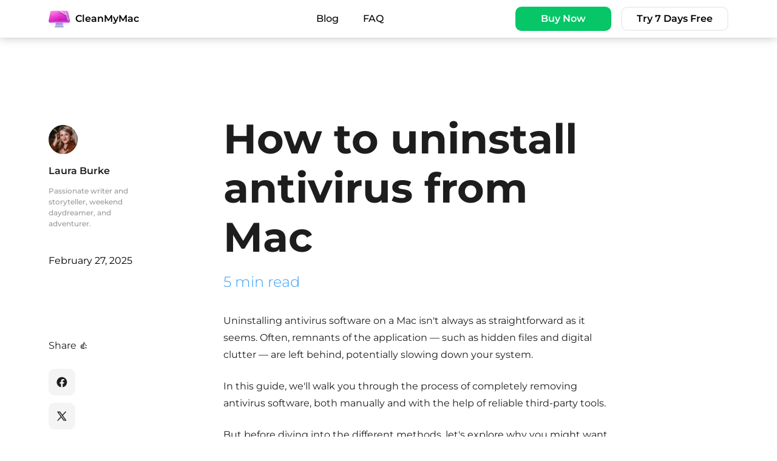

--- FILE ---
content_type: text/html; charset=UTF-8
request_url: https://cleanmymac.com/blog/uninstall-antivirus-mac
body_size: 11444
content:
<!DOCTYPE html>
<html lang="en">
<head>
    <meta http-equiv="Content-Type" content="text/html; charset=UTF-8">

    <title>Here&#039;s how to delete antivirus software on a Mac.</title>
    <meta name="description" content="Need answers on how to safely uninstall antivirus software from your Mac? Check these tips on manual and automatic methods. There&#039;s something for everyone.">

    <meta property="og:site_name" content="CleanMyMac">
    <meta property="og:type" content="website">
    <meta property="og:title" content="Here&#039;s how to delete antivirus software on a Mac.">
    <meta property="og:description" content="Need answers on how to safely uninstall antivirus software from your Mac? Check these tips on manual and automatic methods. There&#039;s something for everyone.">
    <meta property="og:image" content="https://cdn.cleanmymac.com/images/og_image.jpg?id=e8a6a91541c3fe5ac839f877eeea4eae">

    <meta content="width=device-width, initial-scale=1" name="viewport">

    <meta name="form-proxy-client-id" content="7uj+jFSmf2qKdLxweVScTQQcWyK5bfMuVrykYdL2IZ4aWhHAu3oLsJhSOYI603BOR6qFtxFLNY32XxEv5gpRdA==">

    <link rel="canonical" href="https://cleanmymac.com/blog/uninstall-antivirus-mac"/>

    <link rel="alternate" hreflang="x-default"
          href="https://cleanmymac.com/blog/uninstall-antivirus-mac"/>
    <link
        rel="alternate"
        hreflang="en"
        href="https://cleanmymac.com/blog/uninstall-antivirus-mac"
    />

    <link rel="apple-touch-icon" sizes="180x180" href="https://cdn.cleanmymac.com/images/favicons/apple-touch-icon.png?id=8cc508d4f113237c2cb109a3e770954f">
    <link rel="icon" type="image/png" sizes="32x32"  href="https://cdn.cleanmymac.com/images/favicons/favicon-32x32.png?id=d53acc11c24851d1af607d442551eb7c">
    <link rel="icon" type="image/png" sizes="16x16" href="https://cdn.cleanmymac.com/images/favicons/favicon-16x16.png?id=77de771e45f70fe94907d05f81d2e47c">

    <link href="https://cdn.cleanmymac.com/css/common.css?id=08cc989bc2ec538061f288fbeaf2f9cc" rel="stylesheet" type="text/css">
    <link rel="preload" href="https://cdn.cleanmymac.com/fonts/montserrat-var/montserrat-latin-wght-normal.woff2" as="font" type="font/woff2" crossorigin>
    <link rel="preload" href="https://cdn.cleanmymac.com/fonts/fixel-var/FixelVariable.ttf" as="font" type="font/ttf" crossorigin>

        <meta property="article:published_time" content="2025-02-27" />

    <link href="https://cdn.cleanmymac.com/css/article.css?id=b4c53587e35d42165db5e1d086d76a43" rel="stylesheet" type="text/css">

    <script type="application/ld+json">
    {
        "@context": "https://schema.org",
        "@type": "Article",
        "url": "https://cleanmymac.com/blog/uninstall-antivirus-mac",
        "mainEntityOfPage": {
            "@type": "WebPage",
            "@id": "https://cleanmymac.com/blog/uninstall-antivirus-mac"
        },
        "headline": "How to uninstall antivirus from Mac",
        "datePublished": "2025-02-27T14:05:00+00:00",
        "dateModified": "2025-06-05T13:39:36+00:00",
        "description": "Need answers on how to safely uninstall antivirus software from your Mac? Check these tips on manual and automatic methods. There&#039;s something for everyone.",
        "author": {
            "@type": "Person",
            "name": "Laura Burke"
          },
        "publisher": {
          "@type": "Organization",
          "name": "CleanMyMac",
          "logo": {
            "@type": "ImageObject",
            "url": "https://cdn.cleanmymac.com/images/cmm_logo.png?id=0051d86117c356cbeacdb1532a093592",
            "width": 213,
            "height": 212
          },
          "contactPoint": [{
            "@type": "ContactPoint",
            "telephone": "+1 877 562 2729",
            "contactType": "customer service"
          }],
          "sameAs": [
            "https://en.wikipedia.org/wiki/CleanMyMac"
          ]
        }
    }
</script>

    <!--  GA begin  -->
<script type="text/javascript">
    var _gaq = _gaq || [];
</script>
<!--  GA end  -->
<!--  Google Tag Manager MacPaw.com -->
<noscript><iframe src="https://www.googletagmanager.com/ns.html?id=GTM-KW4BC5" height="0" width="0" style="display:none;visibility:hidden"></iframe></noscript>
<script>(function(w,d,s,l){w[l]=w[l]||[];w[l].push(
        {'gtm.start': new Date().getTime(),event:'gtm.js'}
    );var f=d.getElementsByTagName(s)[0],
        j=d.createElement(s),dl=l!='dataLayer'?'&l='+l:'';j.async=true;j.src=
        '//mtg.cleanmymac.com/mtgcontainer.js?'+dl;f.parentNode.insertBefore(j,f);
    })(window,document,'script','dataLayer');</script>
<!--  End Google Tag Manager MacPaw.com  -->
<!-- CRS Optimizer -->
<script src="https://crsoptimize.conversionrate.store/comp/vIaXEhy4WY.js" async></script>
<script>
    window.onload = function() {
        const cookies = document.cookie;
        const crsCookie = cookies.match(/crs_optimize_dl=[^;]+/);

        if(crsCookie) {
            const crsValue = crsCookie[0].split('=')[1];

            window.dataLayer.push({
                crs_optimize_dl: crsValue,
                event: "crs_optimize_dl",
            });
        }
    }
</script>
<!-- End CRS Optimizer -->

    </head>
<body>
        <header class="header">
    
    <div class="container header__inner" data-header-nav>
        <div class="header-in">
            <a href="https://cleanmymac.com/" class="main-logo">
                <picture>
    <source srcset="https://cdn.cleanmymac.com/images/cmm_simple_logo.webp?id=95ac5d7c4715e3b2a95672d7320ce8ad 1x, https://cdn.cleanmymac.com/images/cmm_simple_logo@2x.webp?id=34be262176178d9b3db2d7fa52acf5c3 2x" type="image/webp">
  <source srcset="https://cdn.cleanmymac.com/images/cmm_simple_logo.png?id=b6426a048ff39d49316bbb47c4b25f4a 1x, https://cdn.cleanmymac.com/images/cmm_simple_logo@2x.png?id=767cae0d06f1ce9134f549c61d6d8e96 2x" type="image/png">
  <img
    src="https://cdn.cleanmymac.com/images/cmm_simple_logo.png?id=b6426a048ff39d49316bbb47c4b25f4a"
    srcset="https://cdn.cleanmymac.com/images/cmm_simple_logo@2x.png?id=767cae0d06f1ce9134f549c61d6d8e96 2x"
    alt=""
     class=""      width="36"      height="28"       >
</picture>
                <span>CleanMyMac</span>
            </a>
            <ul class="main-list">
                <li><a href="https://cleanmymac.com/blog">Blog</a></li>
                <li><a href="https://cleanmymac.com/faq">FAQ</a></li>
            </ul>
            <button type="button" class="menu-btn">Menu</button>
            <div class="cta-wrapper--old">
                <a class="buy_now"
    href="https://macpaw.com/store/cleanmymac"
    target="_blank"
    rel="noopener"
    data-cta-button
    data-event-category="CleanMyMac 5"
    data-event-action="Click Buy Now"
    data-event-label="Floating bar"
    data-qa="buy-now-button"
>
            Buy Now
    </a>
                <a class="download"
    href="https://my.macpaw.com/trial/cleanmymac"
    target="_blank"
    rel="noopener"
    data-cta-button
    data-event-category="CleanMyMac 5"
    data-event-action="Click Try 7 Days Free"
    data-event-label="Floating bar"
    data-qa="free-trial-button"
>
            Try 7 Days Free
    </a>
            </div>
        </div>
    </div>
    <div class="menu">
        <div class="menu-top">
            <a href="https://cleanmymac.com/" class="main-logo">
                <picture>
    <source srcset="https://cdn.cleanmymac.com/images/cmm_logo.webp?id=7d90b7e7635153b86aeef6c45da63f11 1x, https://cdn.cleanmymac.com/images/cmm_logo@2x.webp?id=904c5db888082b8762c238046d72149b 2x" type="image/webp">
  <source srcset="https://cdn.cleanmymac.com/images/cmm_logo.png?id=0051d86117c356cbeacdb1532a093592 1x, https://cdn.cleanmymac.com/images/cmm_logo@2x.png?id=9e3a4e783b65154cc008c1e9652fa286 2x" type="image/png">
  <img
    src="https://cdn.cleanmymac.com/images/cmm_logo.png?id=0051d86117c356cbeacdb1532a093592"
    srcset="https://cdn.cleanmymac.com/images/cmm_logo@2x.png?id=9e3a4e783b65154cc008c1e9652fa286 2x"
    alt=""
     class=""      width="32"      height="32"       >
</picture>
                <span>CleanMyMac</span>
            </a>
            <button type="button" class="menu-btn -active">Menu</button>
        </div>
        <ul class="menu-list">
            <li><a href="https://cleanmymac.com/blog">Blog</a></li>
            <li><a href="https://cleanmymac.com/faq">FAQ</a></li>
        </ul>
    </div>
</header>
    <section class="article">
        <div class="container">
            <div class="row">
                <div class="col-2 -mobile-hide">
                    <div class="article-author" data-banner-trigger-top="subscription-blog-article">
                        <img width="48" height="48" src="https://cdn.cleanmymac.com/authors/October2020/kudXoqVWyHdjK47Z78Bi.png"
                             srcset="https://cdn.cleanmymac.com/authors/October2020/q0rYsaGpnagwisXwiwYF.png 2x" alt="Author, Laura Burke">
                        <div class="name">Laura Burke</div>
                        <div class="position">Passionate writer and storyteller, weekend daydreamer, and adventurer.</div>
                        <div class="article-date-published">
                            February 27, 2025
                        </div>
                        <div class="share">
                            <p>Share 👍</p>
                            <div class="share__item share__item--facebook" id="facebook-share-button" >
                                <svg
  class="icon "
   width="18"    height="18" >
  <use xlink:href="#fb"></use>
</svg>
                            </div>
                            <div class="share__item share__item--twitter" id="twitter-share-button" >
                                <svg
  class="icon "
   width="18"    height="18" >
  <use xlink:href="#twitter"></use>
</svg>
                            </div>
                            <div class="share__item share__item--linkedin" id="linkedin-share-button" >
                                <svg
  class="icon "
   width="18"    height="18" >
  <use xlink:href="#linkedin"></use>
</svg>
                            </div>
                        </div>
                    </div>
                    <aside class="floating-banner -hidden" id="subscription-blog-article">
    <button class="banner-close floating-banner__close" type="button" data-banner-close>
        <svg
  class="icon "
   width="24"    height="24" >
  <use xlink:href="#close"></use>
</svg>
    </button>
    <div class="floating-banner__container" data-form-state="subscribe-form">
        <picture class="floating-banner__image">
    <source srcset="https://cdn.cleanmymac.com/images/banners/subscription/letters.webp?id=3f36af171f62cd17d1c0589beffd51e3 1x, https://cdn.cleanmymac.com/images/banners/subscription/letters@2x.webp?id=35de90b747b79536f079592b5b1d90ed 2x" type="image/webp">
  <source srcset="https://cdn.cleanmymac.com/images/banners/subscription/letters.png?id=3a6c50e765bbae7157496966ba707549 1x, https://cdn.cleanmymac.com/images/banners/subscription/letters@2x.png?id=f130e52014f69c8c16004f93c47bc061 2x" type="image/png">
  <img
    src="https://cdn.cleanmymac.com/images/banners/subscription/letters.png?id=3a6c50e765bbae7157496966ba707549"
    srcset="https://cdn.cleanmymac.com/images/banners/subscription/letters@2x.png?id=f130e52014f69c8c16004f93c47bc061 2x"
    alt=""
     class=""      width="80"      height="70"       >
</picture>
        <div class="floating-banner__text">
            <p class="floating-banner__title">Yes, <span class="floating-banner__title--accent"> you can fix Mac </span> yourself!</p>
            <p class="floating-banner__subtitle">Receive Mac-reviving tips you didn’t know about straight to your inbox 😉</p>
        </div>
        <form
            id="subscribe-form"
            class="floating-banner__form"
            action="https://form-gateway.macpaw.com/api/v1/site-subscribe"
            data-location="blog_article"
            data-event-category="CleanMyMac 5"
            data-event-action="Floating Banner"
            novalidate
        >
            <label class="floating-banner__input-label">
                <input type="email" class="floating-banner__input" name="email" placeholder="Enter your email" required />
                <span class="floating-banner__input-message" data-error-message data-empty="Please fill in this field" data-invalid="Email isn’t valid"></span>
            </label>
            <button type="submit" class="floating-banner__button" data-submit-button="subscribe-form">Subscribe</button>
        </form>
    </div>
    <div class="floating-banner__container floating-banner__container--centered -hidden" data-success-state="subscribe-form">
        <div class="floating-banner__text floating-banner__text--centered">
            <p class="floating-banner__title">Thanks for signing up!</p>
            <p class="floating-banner__subtitle">You’re almost done. Now, please check your email.</p>
        </div>
        <svg
  class="icon "
   width="60"    height="60" >
  <use xlink:href="#success"></use>
</svg>
    </div>
    <div class="floating-banner__container floating-banner__container--centered -hidden" data-failure-state="subscribe-form">
        <div class="floating-banner__text floating-banner__text--centered">
            <p class="floating-banner__title">Oops! Something went wrong!</p>
            <p class="floating-banner__subtitle">Please try again later.</p>
        </div>
        <svg
  class="icon "
   width="60"    height="60" >
  <use xlink:href="#warn"></use>
</svg>
    </div>
</aside>
                </div>
                <div class="col-1 -mobile-hide"></div>
                <div class="col-7 col-m-12">
                    <article class="article-content">
                        <h1>How to uninstall antivirus from Mac</h1>
                        <div class="reading-time">
                            5 min read
                        </div>
                        
<p data-pm-slice="1 1 []"><span>Uninstalling antivirus software on a Mac isn't always as straightforward as it seems. Often, remnants of the application &mdash; such as hidden files and digital clutter &mdash; are left behind, potentially slowing down your system.</span></p>
<p><span>In this guide, we'll walk you through the process of completely removing antivirus software, both manually and with the help of reliable third-party tools.</span></p>
<p><span>But before diving into the different methods, let's explore why you might want to uninstall antivirus software and how to prepare your Mac.</span></p>
<h3>Why you might need to uninstall antivirus<span></span></h3>
<p>I'm a great believer in keeping your Mac protected, and I always recommend investing in additional protection on top of Apple's native XProtect, but there are odd occasions when you might want to know how to delete antivirus.&nbsp;</p>
<p>It's no secret that most antivirus programs need to run continuously in the background to protect your Mac, but if your Mac is getting older or running out of space, this can slow your computer down.</p>
<p>Before we get to the uninstall options, whichever method you choose today, first, we need to stop the application from running. Simply closing the app doesn't guarantee the background activity will stop. I'll show you how to kill the process with Activity Monitor below.</p>
<p><img src="https://cdn.cleanmymac.com/blog_articles/November2022/uninstall%20antivirus%20on%20Mac4.png" alt="Activity Monitor"></p>
<ol>
<li aria-level="1">
<p>Go to Finder &gt; Applications &gt; Utilities &gt; Activity Monitor.</p>
</li>
<li aria-level="1">
<p>Under the CPU tab, locate your antivirus software from the list.</p>
</li>
<li aria-level="1">
<p>Select it and then press the X button to kill the process immediately.</p>
</li>
</ol>
<p>Now, you're ready to uninstall your software.</p>
<h2>How to uninstall antivirus software from Mac manually&nbsp;<span></span></h2>
<p>Let's start removing antivirus software with manual methods. And as always, with Apple, there are a few different ways you can do things.</p>
<h3>How to delete antivirus via Launchpad</h3>
<p>Removing installed applications via Launchpad is one of the simplest ways to get rid of unnecessary apps. Here's how to remove antivirus from Mac using this approach:</p>
<p><img src="https://cdn.cleanmymac.com/blog_articles/November2022/uninstall%20antivirus%20on%20Mac1.png" alt="How to delete antivirus via Launchpad" loading="lazy"></p>
<ol>
<li aria-level="1">
<p>Select the Launchpad icon from your Dock.</p>
</li>
<li aria-level="1">
<p>Once open, hold down the Option key, and you will see an X appear top left of your applications. Alternatively, click on the icon of the app you want to remove and hold it down for a few seconds until the X appears top left.</p>
</li>
<li aria-level="1">
<p>Press the X on your antivirus software to remove it, and then hit Delete when prompted.</p>
</li>
</ol>
<h3>How to use your Trash</h3>
<p>Another manual way to uninstall antivirus is by using the drag and drop to Trash technique. Here's how to disable antivirus software on Mac this way:</p>
<p><img src="https://cdn.cleanmymac.com/blog_articles/November2022/uninstall%20antivirus%20on%20Mac3.png" alt="Uninstall antivirus by using the drag and drop to Trash technique" loading="lazy"></p>
<ol>
<li aria-level="1">
<p>Open Finder and then select Applications from the sidebar.</p>
</li>
<li aria-level="1">
<p>Locate your antivirus software.</p>
</li>
<li aria-level="1">
<p>Drag it to your Trash and empty your Trash afterward.</p>
</li>
</ol>
<h3>How to use native uninstallers</h3>
<p>Removing antivirus software is also possible by using the application's native uninstaller. If you're unsure if your antivirus software comes with an uninstaller program, the best idea is to check their support pages for guidance on uninstalling.&nbsp;You'll usually find comprehensive instructions on how to remove the software safely.</p>
<p>For instance, the Avast antivirus has its native uninstaller and the process of removing the app looks like this:&nbsp;</p>
<p><img src="https://cdn.cleanmymac.com/blog_articles/February2025/Screenshot%202025-02-28%20at%2011.52.51.png" alt="" loading="lazy"></p>
<p>These manual methods will undoubtedly remove the application, but these techniques don't delete associated files and folders.</p>
<p>Application leftovers not only take up valuable space on your MacBook, but in some cases, these partial application remnants can cause system errors. That's why it's far safer to remove antivirus software with a dedicated third-party uninstaller tool, which can locate all hidden files and folders and get rid of everything in one go.</p>
<p>I'll show you how to remove antivirus from Mac with just a few clicks in the next section below.</p>
<h2>How to uninstall antivirus from Mac automatically&nbsp;<span><br></span></h2>
<p dir="ltr"><span>Removing antivirus without leaving a trace using any of the outlined manual ways may seem impossible.</span></p>
<p dir="ltr"><span>However, you can simplify the task by using a trusted uninstaller app. The Applications feature in </span><a href="https://cleanmymac.com/"><span>CleanMyMac</span></a><span> lets you manage and remove unwanted applications along with their hidden associated files. Here's how to remove antivirus software on Mac the smart way:</span></p>
<p><picture class="">
          <source srcset="https://macpaw.com/cdn-cgi/image/format=auto,format=png,quality=60,width=1327,dpr=1/https://cdn3.macpaw.com/images/content/image_1755520703.png 1x,
https://macpaw.com/cdn-cgi/image/format=auto,format=png,quality=60,width=1327,dpr=2/https://cdn3.macpaw.com/images/content/image_1755520703.png 2x,
https://macpaw.com/cdn-cgi/image/format=auto,format=png,quality=60,width=1327,dpr=3/https://cdn3.macpaw.com/images/content/image_1755520703.png 3x,
https://macpaw.com/cdn-cgi/image/format=auto,format=png,quality=60,width=1327,dpr=4/https://cdn3.macpaw.com/images/content/image_1755520703.png 4x,
https://macpaw.com/cdn-cgi/image/format=auto,format=png,quality=60,width=1327,dpr=5/https://cdn3.macpaw.com/images/content/image_1755520703.png 5x" media="(max-width: 768px)"></source>
        <img src="https://macpaw.com/cdn-cgi/image/format=auto,format=png,quality=60,width=1327,dpr=2/https://cdn3.macpaw.com/images/content/image_1755520703.png" srcset="https://macpaw.com/cdn-cgi/image/format=auto,format=png,quality=60,width=1327,dpr=1/https://cdn3.macpaw.com/images/content/image_1755520703.png 1x,
https://macpaw.com/cdn-cgi/image/format=auto,format=png,quality=60,width=1327,dpr=2/https://cdn3.macpaw.com/images/content/image_1755520703.png 2x,
https://macpaw.com/cdn-cgi/image/format=auto,format=png,quality=60,width=1327,dpr=3/https://cdn3.macpaw.com/images/content/image_1755520703.png 3x,
https://macpaw.com/cdn-cgi/image/format=auto,format=png,quality=60,width=1327,dpr=4/https://cdn3.macpaw.com/images/content/image_1755520703.png 4x,
https://macpaw.com/cdn-cgi/image/format=auto,format=png,quality=60,width=1327,dpr=5/https://cdn3.macpaw.com/images/content/image_1755520703.png 5x" alt="All apps selected in the Uninstaller module of CMM" class="lazy" width="1327">
</picture>
</p>
<ol>
<li dir="ltr" role="presentation"><span>Open CleanMyMac and go to Applications.</span></li>
<li dir="ltr" role="presentation"><span>Click Scan and then Manage My Applications.</span></li>
<li dir="ltr" role="presentation"><span>Locate and select your antivirus software from the list.</span></li>
<li dir="ltr" role="presentation"><span>Press Uninstall.</span></li>
</ol>
<p dir="ltr"><span>Yes, seriously, that's it; that's all you need to do. Not only is the app notarized by Apple, but it's also a powerhouse when it comes to Mac optimization.</span></p>
<p dir="ltr"><span>There's just so much you can do using it, from removing tons of system junk to identifying large and old files and essential Mac maintenance. CleanMyMac is always my go-to. If you're yet to try it,&nbsp;</span><a href="https://my.macpaw.com/trial/cleanmymac" target="_blank" rel="noopener">get your free trial here</a>.</p>
<p>If you deleted antivirus manually but are now concerned about leftover files, CleanMyMac also comes with an easy-to-use Leftovers tool. Here's how to use it:</p>
<ul>
<li>Open CleanMyMac and choose Applications from the sidebar.</li>
<li>Click Scan &gt; Manage My Applications.</li>
<li>Select Leftovers.</li>
<li>Find files related to the antivirus software you removed, select them, and hit Remove.&nbsp;</li>
</ul>
<p><picture class="">
          <source srcset="https://macpaw.com/cdn-cgi/image/format=auto,format=png,quality=60,width=608,dpr=1/https://cdn3.macpaw.com/images/content/image_1755520251.png 1x,
https://macpaw.com/cdn-cgi/image/format=auto,format=png,quality=60,width=608,dpr=2/https://cdn3.macpaw.com/images/content/image_1755520251.png 2x,
https://macpaw.com/cdn-cgi/image/format=auto,format=png,quality=60,width=608,dpr=3/https://cdn3.macpaw.com/images/content/image_1755520251.png 3x,
https://macpaw.com/cdn-cgi/image/format=auto,format=png,quality=60,width=608,dpr=4/https://cdn3.macpaw.com/images/content/image_1755520251.png 4x,
https://macpaw.com/cdn-cgi/image/format=auto,format=png,quality=60,width=608,dpr=5/https://cdn3.macpaw.com/images/content/image_1755520251.png 5x" media="(max-width: 768px)"></source>
        <img src="https://macpaw.com/cdn-cgi/image/format=auto,format=png,quality=60,width=608,dpr=2/https://cdn3.macpaw.com/images/content/image_1755520251.png" srcset="https://macpaw.com/cdn-cgi/image/format=auto,format=png,quality=60,width=608,dpr=1/https://cdn3.macpaw.com/images/content/image_1755520251.png 1x,
https://macpaw.com/cdn-cgi/image/format=auto,format=png,quality=60,width=608,dpr=2/https://cdn3.macpaw.com/images/content/image_1755520251.png 2x,
https://macpaw.com/cdn-cgi/image/format=auto,format=png,quality=60,width=608,dpr=3/https://cdn3.macpaw.com/images/content/image_1755520251.png 3x,
https://macpaw.com/cdn-cgi/image/format=auto,format=png,quality=60,width=608,dpr=4/https://cdn3.macpaw.com/images/content/image_1755520251.png 4x,
https://macpaw.com/cdn-cgi/image/format=auto,format=png,quality=60,width=608,dpr=5/https://cdn3.macpaw.com/images/content/image_1755520251.png 5x" alt="Leftovers in the Uninstaller module of CMM" class="lazy" width="608">
</picture>
</p>
<p dir="ltr"><span>If you decide to use another third-party tool, do your research first and check reviews and macOS compatibility.&nbsp;</span><b></b></p>
<p dir="ltr"><span>Well, we've reached the end of this article, but you now know several ways to uninstall antivirus software from your Mac manually or automatically.&nbsp;</span></p>
<p>FAQS</p>
<h4>Is it safe to uninstall antivirus software?</h4>
<p>Generally, yes. But if you're uninstalling your antivirus program to save space on your MacBook, be careful not to leave your Mac vulnerable to threats. Only download software from trusted sources, avoid clicking on pop-up ads and do not open links sent via email.</p>
<h4>What if I delete another application accidentally?</h4>
<p>If you accidentally uninstalled an application you downloaded from the App Store, you can simply reinstall it. Or you can also recover your app from your Trash by opening it, locating the app, right-clicking, and pressing Restore.</p>
<h4>Did my antivirus software give my Mac malware?</h4>
<p>There are fake antivirus programs, which, when installed, release spyware or malware on your device. So, if you later decide to reinstall antivirus software, do your homework first and make sure you go with a trusted third-party company.</p>

                    </article>
                    <div data-banner-trigger-bottom="subscription-blog-article">
                                                    <aside
    class="bottom-banner bottom-banner--cleanmymac_blog_article"
    data-bottom-banner
    data-event-category="CleanMyMac 5"
    data-event-action="Show Trial"
>
    <div class="bottom-banner__inner">
        <div class="bottom-banner__content">
            <div class="bottom-banner__logo">
                <picture class="bottom-banner__icon">
    <source srcset="https://cdn.cleanmymac.com/images/cmm_simple_logo.webp?id=95ac5d7c4715e3b2a95672d7320ce8ad 1x, https://cdn.cleanmymac.com/images/cmm_simple_logo@2x.webp?id=34be262176178d9b3db2d7fa52acf5c3 2x" type="image/webp">
  <source srcset="https://cdn.cleanmymac.com/images/cmm_simple_logo.png?id=b6426a048ff39d49316bbb47c4b25f4a 1x, https://cdn.cleanmymac.com/images/cmm_simple_logo@2x.png?id=767cae0d06f1ce9134f549c61d6d8e96 2x" type="image/png">
  <img
    src="https://cdn.cleanmymac.com/images/cmm_simple_logo.png?id=b6426a048ff39d49316bbb47c4b25f4a"
    srcset="https://cdn.cleanmymac.com/images/cmm_simple_logo@2x.png?id=767cae0d06f1ce9134f549c61d6d8e96 2x"
    alt=""
     class=""      width="40"           >
</picture>
                <svg class="bottom-banner__wordmark" fill="none" height="21" viewBox="0 0 127 21" width="127" xmlns="http://www.w3.org/2000/svg">
    <g fill="#000000">
        <path d="m4.02865 4.83595c.42292-.44223.92696-.7937 1.49858-1.04283.57162-.24912 1.19539-.37464 1.85392-.37464.4152 0 .83233.06759 1.24367.20277s.82074.33602 1.21856.59866.79952.5948 1.19342.98876l.056.056 1.5836-1.64921-.0386-.05214c-.3457-.48473-.7995-.92503-1.348-1.3074-.5465-.38044-1.1625-.6817-1.83458-.89606-.67205-.21436-1.3692-.32251-2.07407-.32251-.99455 0-1.93503.18926-2.79247.56197-.8555.37272-1.62024.90572-2.27104 1.58356-.64888.67784-1.1645 1.47348-1.529487 2.36374-.366921.8922-.552313 1.86744-.552313 2.90447 0 1.09111.171873 2.10501.509827 3.01451.337953.9116.826543 1.7149 1.448373 2.385.62184.6721 1.36726 1.1935 2.21118 1.5546.84392.3592 1.78247.5427 2.79247.5427.6759 0 1.35761-.0869 2.02965-.2607.66818-.1719 1.28426-.4152 1.83266-.7184.5485-.3052.9888-.6508 1.3093-1.0274l.0367-.0425-1.1934-1.9466-.0695.0695c-.309.309-.6586.5832-1.0351.813-.37663.2279-.78603.4056-1.21668.5272-.43258.1217-.87482.1835-1.31899.1835-.72998 0-1.40202-.1197-2.00068-.3553s-1.11815-.5794-1.5488-1.0216c-.43065-.4442-.7686-.9868-1.00227-1.6125-.2356-.62574-.35534-1.33447-.35534-2.10501 0-.72805.1236-1.40782.36499-2.02193.24333-.61218.58128-1.14904 1.00421-1.59128z"/>
        <path d="m16.7956.336426h-2.2788v15.402974h2.2788z"/>
        <path d="m27.78 6.04877c-.4519-.47314-.9907-.84971-1.6009-1.12008-.6103-.27229-1.2804-.4094-1.9891-.4094-.8034 0-1.5585.14483-2.244.42872-.6875.28388-1.2842.69328-1.7786 1.21277-.4925.51948-.8826 1.14131-1.1587 1.84812-.2781.70681-.4171 1.49858-.4171 2.356 0 1.0815.2491 2.0509.7435 2.8832.4924.8324 1.1818 1.4967 2.0489 1.9756.8671.479 1.8732.7204 2.9953.7204.5136 0 1.0447-.0734 1.5758-.2183.5311-.1448 1.0428-.3437 1.5198-.5928.477-.2492.8903-.5446 1.2244-.8787l.0463-.0464-1.1587-1.6279-.0656.056c-.5273.4596-1.0236.7802-1.4716.954s-.9424.2626-1.4657.2626c-.7397 0-1.4001-.1487-1.9621-.4442-.56-.2935-1.0004-.7164-1.3074-1.2572-.2202-.3862-.3611-.8265-.4249-1.3151h8.2635l.0232-.98294c.0135-.76281-.1024-1.47541-.3457-2.12042-.2433-.645-.5948-1.21084-1.0467-1.68397zm-6.5485 2.1996c.2529-.52528.6295-.92889 1.122-1.20119.4943-.27422 1.1123-.41327 1.8365-.41327.4519 0 .8767.10042 1.263.30126.3843.19891.7087.47507.9617.82075.2511.34375.3998.73963.4384 1.17028v.06566h-5.8766c.0618-.27229.1487-.51948.255-.74349z"/>
        <path d="m39.2587 6.23414c-.195-.27037-.4248-.51756-.6855-.73964-.3573-.30126-.7763-.53686-1.2495-.70487-.475-.16802-1.0023-.25106-1.5719-.25106-.9579 0-1.8347.24719-2.6071.73385-.7706.48665-1.3905 1.16449-1.8404 2.01806-.45.85165-.6798 1.83847-.6798 2.93152 0 1.093.224 2.0625.6682 2.9199.4442.8594 1.0448 1.5469 1.7883 2.047.7454.5021 1.5816.7551 2.4854.7551.5291 0 1.0409-.0849 1.5198-.251s.9231-.392 1.317-.6682c.3322-.2337.618-.4963.8555-.786v1.5005h2.3001v-10.97285h-2.3001zm.0831 3.98786c0 .6991-.1391 1.3267-.4133 1.8713-.2742.5407-.6566.9714-1.1374 1.2765-.479.307-1.0409.4615-1.6686.4615-.6276 0-1.1645-.1564-1.6376-.4615-.4731-.3071-.8536-.7377-1.1278-1.2784-.2742-.5427-.4133-1.1723-.4133-1.8713 0-.69912.1391-1.30358.4133-1.84044.2742-.53493.6527-.96172 1.1278-1.26877.4731-.30706 1.0235-.46155 1.6376-.46155s1.1896.15642 1.6686.46155c.4808.30705.8632.73384 1.1374 1.26684.2742.53686.4133 1.15483.4133 1.84037z"/>
        <path d="m80.0528 12.6283c-.0734.2182-.1468.4345-.224.6528-.0811-.2279-.1487-.3979-.2086-.5137l-3.3795-7.95449-.0213-.04828h-2.6437l5.0538 11.41707-1.8577 4.2949h2.4603l1.852-4.7874 4.4513-10.81836.0444-.10814h-2.6843l-2.8427 7.8618z"/>
        <path d="m52.105 5.08909c-.6856-.3592-1.4619-.5388-2.3271-.5388-.6527 0-1.2688.12746-1.8481.38044-.5794.25299-1.0564.60639-1.4291 1.05828v-1.2205h-2.2768v10.97289h2.2768v-6.15463c0-.98489.2491-1.73998.7493-2.26719.5002-.52527 1.1761-.78984 2.0277-.78984.8517 0 1.5257.26263 2.0181.78984s.7396 1.2823.7396 2.26719v6.15463h2.2576v-6.49452c0-.99841-.1931-1.85198-.5794-2.55686-.3862-.7068-.9231-1.2398-1.6086-1.599z"/>
        <path d="m71.9689 1.24585v14.49335h-2.2807v-9.95125l-4.3953 9.95125h-1.6376l-4.4166-9.95125v9.95125h-2.2807v-14.49335h2.4661l5.0597 11.38225 5.0384-11.38225z"/>
    </g>
    <g fill="#FB35B5">
        <path d="m112.674 6.23414c-.195-.27037-.425-.51756-.686-.73964-.357-.30126-.776-.53686-1.249-.70487-.475-.16802-1.002-.25106-1.572-.25106-.958 0-1.835.24719-2.607.73385-.771.48665-1.39 1.16449-1.84 2.01806-.45.85165-.68 1.83847-.68 2.93152 0 1.093.224 2.0625.668 2.9199.444.8594 1.045 1.5469 1.788 2.047.746.5021 1.582.7551 2.486.7551.529 0 1.041-.0849 1.519-.251.479-.1661.924-.392 1.318-.6682.332-.2337.617-.4963.855-.786v1.5005h2.3v-10.97285h-2.3zm.083 3.98786c0 .6991-.139 1.3267-.413 1.8713-.274.5407-.657.9714-1.138 1.2765-.479.307-1.041.4615-1.668.4615-.628 0-1.165-.1564-1.638-.4615-.473-.3071-.853-.7377-1.128-1.2784-.274-.5427-.413-1.1723-.413-1.8713 0-.69912.139-1.30358.413-1.84044.275-.53493.653-.96172 1.128-1.26877.473-.30706 1.024-.46155 1.638-.46155s1.189.15642 1.668.46155c.481.30705.864.73384 1.138 1.26684.274.53686.413 1.15483.413 1.84037z" />
        <path d="m125.4 12.1803-.059.0753c-.284.3495-.591.6508-.914.8941-.322.2414-.658.4249-.998.5446s-.696.1815-1.057.1815c-.614 0-1.183-.1622-1.689-.4827-.508-.3206-.923-.759-1.231-1.3017-.307-.5426-.463-1.1625-.463-1.8461 0-.68368.149-1.30938.444-1.85976.294-.54845.697-.98489 1.199-1.29967.501-.31285 1.08-.47121 1.721-.47121.346 0 .711.07532 1.083.22209.377.1487.738.3534 1.074.60831.336.25492.614.54073.829.84779l.06.08497 1.239-1.52176.035-.04249-.029-.04634c-.419-.68171-1.035-1.23016-1.835-1.62604-.797-.39589-1.693-.5948-2.661-.5948-.967 0-1.931.25298-2.73.75315-.798.50017-1.439 1.1896-1.903 2.04897-.463.85936-.699 1.8346-.699 2.90059 0 1.066.236 2.0413.699 2.9006.464.8594 1.105 1.5488 1.903 2.0471.799.5001 1.716.755 2.73.755.887 0 1.754-.2027 2.578-.6063.825-.4037 1.47-.9231 1.916-1.5508l.035-.0482-1.273-1.5624z" />
        <path d="m102.201 1.24585v14.49335h-2.2803v-9.95125l-4.3954 9.95125h-1.6376l-4.4166-9.95125v9.95125h-2.2807v-14.49335h2.4661l5.0597 11.38225 5.0384-11.38225z" />
    </g>
</svg>
            </div>
            <p class="bottom-banner__title bottom-banner__title--en">
                It’s how you<br class="bottom-banner__br-mobile"/> care<br class="bottom-banner__br"/> for<br class="bottom-banner__br-mobile"/> your Mac
            </p>
            <div class="bottom-banner__cta-wrapper">
                <a class="cta cta--size-s cta--main bottom-banner__cta bottom-banner__cta--buy-now"
    href="https://macpaw.com/store/cleanmymac"
    target="_blank"
    rel="noopener"
    data-cta-button
    data-event-category="CleanMyMac 5"
    data-event-action="Click Buy Now"
    data-event-label="Blog article (Bottom Banner)"
    data-qa="buy-now-button"
>
            Buy Now
    </a>
                <a class="cta cta--size-s cta--secondary-dark bottom-banner__cta bottom-banner__cta--trial"
    href="https://my.macpaw.com/trial/cleanmymac"
    target="_blank"
    rel="noopener"
    data-cta-button
    data-event-category="CleanMyMac 5"
    data-event-action="Click Try 7 Days Free"
    data-event-label="Blog article (Bottom Banner)"
    data-qa="free-trial-button"
>
            Try 7 Days Free
    </a>
            </div>
        </div>

        <div class="bottom-banner__image-wrapper">
            <picture  class="bottom-banner__image" >
          <source
          srcset="https://macpaw.com/cdn-cgi/image/format=auto,format=png,quality=60,width=305,dpr=1/https://cdn3.macpaw.com/images/content/image_1753976552.png 1x,
https://macpaw.com/cdn-cgi/image/format=auto,format=png,quality=60,width=305,dpr=2/https://cdn3.macpaw.com/images/content/image_1753976552.png 2x,
https://macpaw.com/cdn-cgi/image/format=auto,format=png,quality=60,width=305,dpr=3/https://cdn3.macpaw.com/images/content/image_1753976552.png 3x,
https://macpaw.com/cdn-cgi/image/format=auto,format=png,quality=60,width=305,dpr=4/https://cdn3.macpaw.com/images/content/image_1753976552.png 4x,
https://macpaw.com/cdn-cgi/image/format=auto,format=png,quality=60,width=305,dpr=5/https://cdn3.macpaw.com/images/content/image_1753976552.png 5x"
          media="(max-width: 768px)"
      >
        <img
        src="https://macpaw.com/cdn-cgi/image/format=auto,format=png,quality=60,width=305,dpr=2/https://cdn3.macpaw.com/images/content/image_1753976552.png"
        srcset="https://macpaw.com/cdn-cgi/image/format=auto,format=png,quality=60,width=305,dpr=1/https://cdn3.macpaw.com/images/content/image_1753976552.png 1x,
https://macpaw.com/cdn-cgi/image/format=auto,format=png,quality=60,width=305,dpr=2/https://cdn3.macpaw.com/images/content/image_1753976552.png 2x,
https://macpaw.com/cdn-cgi/image/format=auto,format=png,quality=60,width=305,dpr=3/https://cdn3.macpaw.com/images/content/image_1753976552.png 3x,
https://macpaw.com/cdn-cgi/image/format=auto,format=png,quality=60,width=305,dpr=4/https://cdn3.macpaw.com/images/content/image_1753976552.png 4x,
https://macpaw.com/cdn-cgi/image/format=auto,format=png,quality=60,width=305,dpr=5/https://cdn3.macpaw.com/images/content/image_1753976552.png 5x"
        alt=""
                         width="305"                  loading="lazy"     >
</picture>
            <p class="bottom-banner__requirements">System requirements: macOS 11 and later</p>
        </div>
    </div>
</aside>
                                            </div>
                </div>
            </div>
        </div>
    </section>
    <section class="social">
        <div class="follow-us">Follow us</div>
        <div class="social-links">
                            <a href="https://www.facebook.com/cleanmymac" class="-fb" target="_blank" rel="noopener" aria-label="Facebook">
                    <svg
  class="icon "
   width="17"    height="17" >
  <use xlink:href="#fb"></use>
</svg>
                </a>
                            <a href="https://www.instagram.com/cleanmymac" class="-instagram" target="_blank" rel="noopener" aria-label="Instagram">
                    <svg
  class="icon "
   width="17"    height="17" >
  <use xlink:href="#instagram"></use>
</svg>
                </a>
                            <a href="https://twitter.com/cleanmymac" class="-twitter" target="_blank" rel="noopener" aria-label="Twitter">
                    <svg
  class="icon "
   width="17"    height="17" >
  <use xlink:href="#twitter"></use>
</svg>
                </a>
                            <a href="https://www.youtube.com/user/CleanMyMac" class="-youtube" target="_blank" rel="noopener" aria-label="YouTube">
                    <svg
  class="icon "
   width="17"    height="17" >
  <use xlink:href="#youtube"></use>
</svg>
                </a>
                    </div>
    </section>
    <section class="blog-faq -mobile-show">
    <div class="blog-faq-in">
        <a href="https://cleanmymac.com/blog">Blog</a>
        <a href="https://cleanmymac.com/faq">FAQ</a>
    </div>
</section>

    <footer>
    <div class="container">
        <div class="footer-in">
            <div class="copyright">Copyright&nbsp;©&nbsp;2026&nbsp;MacPaw&nbsp;Way&nbsp;Ltd.</div>
            <div class="footer-links footer-links__col" data-accordion-content="policy">
                <a href="https://macpaw.com/legal/cookies" target="_blank" rel="noreferrer">Cookie Policy</a>
                <a href="https://macpaw.com/legal/refund-policy">Refund Policy</a>
                <a href="https://macpaw.com/legal/cleanmymac-privacy-policy" target="_blank" rel="noreferrer">Privacy Policy</a>
            </div>
            <div class="footer-links footer-links__col">
                <a href="https://macpaw.com/legal/cleanmymac-terms-of-service" target="_blank" rel="noreferrer">User Agreement</a>
                <a href="https://cleanmymac.com/faq/how-to-uninstall-cleanmymac">Uninstall</a>
            </div>

                            <div class="social">
                    <div class="follow-us">Follow us</div>
                    <div class="social-links">
                                                    <a href="https://www.facebook.com/cleanmymac" class="-fb" target="_blank" rel="noopener" aria-label="Facebook">
                                <svg
  class="icon "
   width="17"    height="17" >
  <use xlink:href="#fb"></use>
</svg>
                            </a>
                                                    <a href="https://www.instagram.com/cleanmymac" class="-instagram" target="_blank" rel="noopener" aria-label="Instagram">
                                <svg
  class="icon "
   width="17"    height="17" >
  <use xlink:href="#instagram"></use>
</svg>
                            </a>
                                                    <a href="https://twitter.com/cleanmymac" class="-twitter" target="_blank" rel="noopener" aria-label="Twitter">
                                <svg
  class="icon "
   width="17"    height="17" >
  <use xlink:href="#twitter"></use>
</svg>
                            </a>
                                                    <a href="https://www.youtube.com/user/CleanMyMac" class="-youtube" target="_blank" rel="noopener" aria-label="YouTube">
                                <svg
  class="icon "
   width="17"    height="17" >
  <use xlink:href="#youtube"></use>
</svg>
                            </a>
                                            </div>
                </div>
            
                            <div class="lang" data-switcher-parent>
    <div class="lang-switcher">
        <div class="lang-selected" data-switcher-view>
            <img src="https://cdn.cleanmymac.com/images/langs/en.svg" width="22" alt="">
            <span>English</span>
            <svg class="icon" xmlns="http://www.w3.org/2000/svg" width="16" height="16" viewBox="0 0 16 16">
                <path fill-rule="evenodd" d="M12.2928932,5.29289322 C12.6834175,4.90236893 13.3165825,4.90236893 13.7071068,5.29289322 C14.0976311,5.68341751 14.0976311,6.31658249 13.7071068,6.70710678 L8.70710678,11.7071068 C8.31658249,12.0976311 7.68341751,12.0976311 7.29289322,11.7071068 L2.29289322,6.70710678 C1.90236893,6.31658249 1.90236893,5.68341751 2.29289322,5.29289322 C2.68341751,4.90236893 3.31658249,4.90236893 3.70710678,5.29289322 L8,9.58578644 L12.2928932,5.29289322 Z"/>
            </svg>
        </div>
        <label>
            <select data-switcher="languages" id="lang_switcher"
                    onchange="if (this.value) window.location.href=this.value">
                                    <option value="en"  selected >English</option>
                            </select>
        </label>
    </div>
    <ul class="lang-switcher-links" hidden>
                    <li>
                                <a hreflang="en" data-switcher-id="en" href="https://cleanmymac.com/blog/uninstall-antivirus-mac">
                    English
                </a>
            </li>
            </ul>
</div>
                    </div>
    </div>
</footer>
    
    <script src="https://cdn.cleanmymac.com/js/logger.js?id=89342749652555d05c0145d4c012f486"></script>
    <script src="https://cdn.cleanmymac.com/js/common.js?id=0e4106b43993a1cdecd4d77b052cc1cf"></script>
        <script src="https://cdn.cleanmymac.com/js/article.js?id=8f98366141ffab67e1b496aec52d5d35"></script>

    
    <script src="https://cdn.cleanmymac.com/js/svgIcons.js?id=095c7625c2917f19b55fcc3d9d54c592"></script>

    <script>(function(){function c(){var b=a.contentDocument||a.contentWindow.document;if(b){var d=b.createElement('script');d.innerHTML="window.__CF$cv$params={r:'9c2b868e3a6f1210',t:'MTc2OTIxNTcxMC4wMDAwMDA='};var a=document.createElement('script');a.nonce='';a.src='/cdn-cgi/challenge-platform/scripts/jsd/main.js';document.getElementsByTagName('head')[0].appendChild(a);";b.getElementsByTagName('head')[0].appendChild(d)}}if(document.body){var a=document.createElement('iframe');a.height=1;a.width=1;a.style.position='absolute';a.style.top=0;a.style.left=0;a.style.border='none';a.style.visibility='hidden';document.body.appendChild(a);if('loading'!==document.readyState)c();else if(window.addEventListener)document.addEventListener('DOMContentLoaded',c);else{var e=document.onreadystatechange||function(){};document.onreadystatechange=function(b){e(b);'loading'!==document.readyState&&(document.onreadystatechange=e,c())}}}})();</script></body>
</html>


--- FILE ---
content_type: text/css
request_url: https://cdn.cleanmymac.com/css/article.css?id=b4c53587e35d42165db5e1d086d76a43
body_size: 5690
content:
a,abbr,acronym,address,applet,article,aside,audio,b,big,blockquote,body,canvas,caption,center,cite,code,dd,del,details,dfn,div,dl,dt,em,embed,fieldset,figcaption,figure,footer,form,h1,h2,h3,h4,h5,h6,header,hgroup,html,i,iframe,img,ins,kbd,label,legend,li,mark,menu,nav,object,ol,output,p,pre,q,ruby,s,samp,section,small,span,strike,strong,sub,summary,sup,table,tbody,td,tfoot,th,thead,time,tr,tt,u,ul,var,video{border:0;margin:0;padding:0;vertical-align:initial}body,html{height:fit-content}a img,fieldset,img{border:none}a{color:#1b9eff;text-decoration:none;transition:color}input[type=email],input[type=tel],input[type=text],textarea{-webkit-appearance:none;outline:none}textarea{overflow:auto}button,input{border:0;font-family:inherit;font-size:16px;line-height:1.75;margin:0;padding:0}button,input[type=submit]{-webkit-appearance:none;cursor:pointer}button::-moz-focus-inner,input[type=submit]::-moz-focus-inner{border:0;padding:0}ol,ul{list-style-type:none}table{border-collapse:collapse;border-spacing:0;width:100%}picture{display:block}html{box-sizing:border-box}*,:after,:before{box-sizing:inherit}.js-focus-visible :focus:not(.focus-visible){outline:none}.section{padding:0 16px}.section .container{padding:0}.section-gray{background:#f7f7f8}.container{margin:0 auto;max-width:1120px}.container.-small{max-width:768px}.container.-width-s{margin:0 auto;max-width:540px}@media only screen and (max-width:1279px){.container{padding:0 16px}}@media only screen and (max-width:1023px){.container{padding:0 18px}}.row{display:flex;flex-wrap:wrap;margin:0 -16px;text-align:left}@media only screen and (max-width:1023px){.row.-tablet-reverse{flex-direction:column-reverse}}@media only screen and (max-width:767px){.row.-mobile-reverse{flex-direction:column-reverse}.row.-mobile-center{text-align:center}}@media only screen and (max-width:575px){.row.-xs-mobile-reverse{flex-direction:column-reverse}}.row.-vcenter{align-items:center}.row.-vbottom{align-items:flex-end}.row.-row-center{justify-content:center}.row.-row-right{justify-content:flex-end}.row.-row-justify{justify-content:space-between}.row.-row-justify-around{justify-content:space-around}@media only screen and (min-width:3840px){.row{max-width:1600px}}.row.-grid-height [class^=col-]{display:flex}.row.-grid-height [class^=col-]>*{width:100%}.col{flex-basis:0;flex-grow:1;max-width:100%}[class^=col-]{min-height:1px;padding:0 16px}@media only screen and (max-width:1279px){.col-l{flex-basis:0;flex-grow:1;max-width:100%;width:auto}}@media only screen and (max-width:1023px){.col-m{flex-basis:0;flex-grow:1;max-width:100%;width:auto}}.col-0{width:0}.offset-left-0{margin-left:0}.offset-right-0{margin-right:0}.col-1{width:8.33333%}.offset-left-1{margin-left:8.33333%}.offset-right-1{margin-right:8.33333%}.col-2{width:16.66667%}.offset-left-2{margin-left:16.66667%}.offset-right-2{margin-right:16.66667%}.col-3{width:25%}.offset-left-3{margin-left:25%}.offset-right-3{margin-right:25%}.col-4{width:33.33333%}.offset-left-4{margin-left:33.33333%}.offset-right-4{margin-right:33.33333%}.col-5{width:41.66667%}.offset-left-5{margin-left:41.66667%}.offset-right-5{margin-right:41.66667%}.col-6{width:50%}.offset-left-6{margin-left:50%}.offset-right-6{margin-right:50%}.col-7{width:58.33333%}.offset-left-7{margin-left:58.33333%}.offset-right-7{margin-right:58.33333%}.col-8{width:66.66667%}.offset-left-8{margin-left:66.66667%}.offset-right-8{margin-right:66.66667%}.col-9{width:75%}.offset-left-9{margin-left:75%}.offset-right-9{margin-right:75%}.col-10{width:83.33333%}.offset-left-10{margin-left:83.33333%}.offset-right-10{margin-right:83.33333%}.col-11{width:91.66667%}.offset-left-11{margin-left:91.66667%}.offset-right-11{margin-right:91.66667%}.col-12{width:100%}.offset-left-12{margin-left:100%}.offset-right-12{margin-right:100%}@media only screen and (min-width:3840px){.col-xxxl-0{flex-basis:inherit;flex-grow:inherit;width:0}.offset-left-xxxl-0{margin-left:0}.offset-right-xxxl-0{margin-right:0}.col-xxxl-1{flex-basis:inherit;flex-grow:inherit;width:8.33333%}.offset-left-xxxl-1{margin-left:8.33333%}.offset-right-xxxl-1{margin-right:8.33333%}.col-xxxl-2{flex-basis:inherit;flex-grow:inherit;width:16.66667%}.offset-left-xxxl-2{margin-left:16.66667%}.offset-right-xxxl-2{margin-right:16.66667%}.col-xxxl-3{flex-basis:inherit;flex-grow:inherit;width:25%}.offset-left-xxxl-3{margin-left:25%}.offset-right-xxxl-3{margin-right:25%}.col-xxxl-4{flex-basis:inherit;flex-grow:inherit;width:33.33333%}.offset-left-xxxl-4{margin-left:33.33333%}.offset-right-xxxl-4{margin-right:33.33333%}.col-xxxl-5{flex-basis:inherit;flex-grow:inherit;width:41.66667%}.offset-left-xxxl-5{margin-left:41.66667%}.offset-right-xxxl-5{margin-right:41.66667%}.col-xxxl-6{flex-basis:inherit;flex-grow:inherit;width:50%}.offset-left-xxxl-6{margin-left:50%}.offset-right-xxxl-6{margin-right:50%}.col-xxxl-7{flex-basis:inherit;flex-grow:inherit;width:58.33333%}.offset-left-xxxl-7{margin-left:58.33333%}.offset-right-xxxl-7{margin-right:58.33333%}.col-xxxl-8{flex-basis:inherit;flex-grow:inherit;width:66.66667%}.offset-left-xxxl-8{margin-left:66.66667%}.offset-right-xxxl-8{margin-right:66.66667%}.col-xxxl-9{flex-basis:inherit;flex-grow:inherit;width:75%}.offset-left-xxxl-9{margin-left:75%}.offset-right-xxxl-9{margin-right:75%}.col-xxxl-10{flex-basis:inherit;flex-grow:inherit;width:83.33333%}.offset-left-xxxl-10{margin-left:83.33333%}.offset-right-xxxl-10{margin-right:83.33333%}.col-xxxl-11{flex-basis:inherit;flex-grow:inherit;width:91.66667%}.offset-left-xxxl-11{margin-left:91.66667%}.offset-right-xxxl-11{margin-right:91.66667%}.col-xxxl-12{flex-basis:inherit;flex-grow:inherit;width:100%}.offset-left-xxxl-12{margin-left:100%}.offset-right-xxxl-12{margin-right:100%}}@media only screen and (min-width:2560px){.col-xxl-0{flex-basis:inherit;flex-grow:inherit;width:0}.offset-left-xxl-0{margin-left:0}.offset-right-xxl-0{margin-right:0}.col-xxl-1{flex-basis:inherit;flex-grow:inherit;width:8.33333%}.offset-left-xxl-1{margin-left:8.33333%}.offset-right-xxl-1{margin-right:8.33333%}.col-xxl-2{flex-basis:inherit;flex-grow:inherit;width:16.66667%}.offset-left-xxl-2{margin-left:16.66667%}.offset-right-xxl-2{margin-right:16.66667%}.col-xxl-3{flex-basis:inherit;flex-grow:inherit;width:25%}.offset-left-xxl-3{margin-left:25%}.offset-right-xxl-3{margin-right:25%}.col-xxl-4{flex-basis:inherit;flex-grow:inherit;width:33.33333%}.offset-left-xxl-4{margin-left:33.33333%}.offset-right-xxl-4{margin-right:33.33333%}.col-xxl-5{flex-basis:inherit;flex-grow:inherit;width:41.66667%}.offset-left-xxl-5{margin-left:41.66667%}.offset-right-xxl-5{margin-right:41.66667%}.col-xxl-6{flex-basis:inherit;flex-grow:inherit;width:50%}.offset-left-xxl-6{margin-left:50%}.offset-right-xxl-6{margin-right:50%}.col-xxl-7{flex-basis:inherit;flex-grow:inherit;width:58.33333%}.offset-left-xxl-7{margin-left:58.33333%}.offset-right-xxl-7{margin-right:58.33333%}.col-xxl-8{flex-basis:inherit;flex-grow:inherit;width:66.66667%}.offset-left-xxl-8{margin-left:66.66667%}.offset-right-xxl-8{margin-right:66.66667%}.col-xxl-9{flex-basis:inherit;flex-grow:inherit;width:75%}.offset-left-xxl-9{margin-left:75%}.offset-right-xxl-9{margin-right:75%}.col-xxl-10{flex-basis:inherit;flex-grow:inherit;width:83.33333%}.offset-left-xxl-10{margin-left:83.33333%}.offset-right-xxl-10{margin-right:83.33333%}.col-xxl-11{flex-basis:inherit;flex-grow:inherit;width:91.66667%}.offset-left-xxl-11{margin-left:91.66667%}.offset-right-xxl-11{margin-right:91.66667%}.col-xxl-12{flex-basis:inherit;flex-grow:inherit;width:100%}.offset-left-xxl-12{margin-left:100%}.offset-right-xxl-12{margin-right:100%}}@media only screen and (min-width:1921px){.col-xl-0{flex-basis:inherit;flex-grow:inherit;width:0}.offset-left-xl-0{margin-left:0}.offset-right-xl-0{margin-right:0}.col-xl-1{flex-basis:inherit;flex-grow:inherit;width:8.33333%}.offset-left-xl-1{margin-left:8.33333%}.offset-right-xl-1{margin-right:8.33333%}.col-xl-2{flex-basis:inherit;flex-grow:inherit;width:16.66667%}.offset-left-xl-2{margin-left:16.66667%}.offset-right-xl-2{margin-right:16.66667%}.col-xl-3{flex-basis:inherit;flex-grow:inherit;width:25%}.offset-left-xl-3{margin-left:25%}.offset-right-xl-3{margin-right:25%}.col-xl-4{flex-basis:inherit;flex-grow:inherit;width:33.33333%}.offset-left-xl-4{margin-left:33.33333%}.offset-right-xl-4{margin-right:33.33333%}.col-xl-5{flex-basis:inherit;flex-grow:inherit;width:41.66667%}.offset-left-xl-5{margin-left:41.66667%}.offset-right-xl-5{margin-right:41.66667%}.col-xl-6{flex-basis:inherit;flex-grow:inherit;width:50%}.offset-left-xl-6{margin-left:50%}.offset-right-xl-6{margin-right:50%}.col-xl-7{flex-basis:inherit;flex-grow:inherit;width:58.33333%}.offset-left-xl-7{margin-left:58.33333%}.offset-right-xl-7{margin-right:58.33333%}.col-xl-8{flex-basis:inherit;flex-grow:inherit;width:66.66667%}.offset-left-xl-8{margin-left:66.66667%}.offset-right-xl-8{margin-right:66.66667%}.col-xl-9{flex-basis:inherit;flex-grow:inherit;width:75%}.offset-left-xl-9{margin-left:75%}.offset-right-xl-9{margin-right:75%}.col-xl-10{flex-basis:inherit;flex-grow:inherit;width:83.33333%}.offset-left-xl-10{margin-left:83.33333%}.offset-right-xl-10{margin-right:83.33333%}.col-xl-11{flex-basis:inherit;flex-grow:inherit;width:91.66667%}.offset-left-xl-11{margin-left:91.66667%}.offset-right-xl-11{margin-right:91.66667%}.col-xl-12{flex-basis:inherit;flex-grow:inherit;width:100%}.offset-left-xl-12{margin-left:100%}.offset-right-xl-12{margin-right:100%}}@media only screen and (max-width:1279px){.col-l-0{flex-basis:inherit;flex-grow:inherit;width:0}.offset-left-l-0{margin-left:0}.offset-right-l-0{margin-right:0}.col-l-1{flex-basis:inherit;flex-grow:inherit;width:8.33333%}.offset-left-l-1{margin-left:8.33333%}.offset-right-l-1{margin-right:8.33333%}.col-l-2{flex-basis:inherit;flex-grow:inherit;width:16.66667%}.offset-left-l-2{margin-left:16.66667%}.offset-right-l-2{margin-right:16.66667%}.col-l-3{flex-basis:inherit;flex-grow:inherit;width:25%}.offset-left-l-3{margin-left:25%}.offset-right-l-3{margin-right:25%}.col-l-4{flex-basis:inherit;flex-grow:inherit;width:33.33333%}.offset-left-l-4{margin-left:33.33333%}.offset-right-l-4{margin-right:33.33333%}.col-l-5{flex-basis:inherit;flex-grow:inherit;width:41.66667%}.offset-left-l-5{margin-left:41.66667%}.offset-right-l-5{margin-right:41.66667%}.col-l-6{flex-basis:inherit;flex-grow:inherit;width:50%}.offset-left-l-6{margin-left:50%}.offset-right-l-6{margin-right:50%}.col-l-7{flex-basis:inherit;flex-grow:inherit;width:58.33333%}.offset-left-l-7{margin-left:58.33333%}.offset-right-l-7{margin-right:58.33333%}.col-l-8{flex-basis:inherit;flex-grow:inherit;width:66.66667%}.offset-left-l-8{margin-left:66.66667%}.offset-right-l-8{margin-right:66.66667%}.col-l-9{flex-basis:inherit;flex-grow:inherit;width:75%}.offset-left-l-9{margin-left:75%}.offset-right-l-9{margin-right:75%}.col-l-10{flex-basis:inherit;flex-grow:inherit;width:83.33333%}.offset-left-l-10{margin-left:83.33333%}.offset-right-l-10{margin-right:83.33333%}.col-l-11{flex-basis:inherit;flex-grow:inherit;width:91.66667%}.offset-left-l-11{margin-left:91.66667%}.offset-right-l-11{margin-right:91.66667%}.col-l-12{flex-basis:inherit;flex-grow:inherit;width:100%}.offset-left-l-12{margin-left:100%}.offset-right-l-12{margin-right:100%}}@media only screen and (max-width:1023px){.col-m-0{flex-basis:inherit;flex-grow:inherit;width:0}.offset-left-m-0{margin-left:0}.offset-right-m-0{margin-right:0}.col-m-1{flex-basis:inherit;flex-grow:inherit;width:8.33333%}.offset-left-m-1{margin-left:8.33333%}.offset-right-m-1{margin-right:8.33333%}.col-m-2{flex-basis:inherit;flex-grow:inherit;width:16.66667%}.offset-left-m-2{margin-left:16.66667%}.offset-right-m-2{margin-right:16.66667%}.col-m-3{flex-basis:inherit;flex-grow:inherit;width:25%}.offset-left-m-3{margin-left:25%}.offset-right-m-3{margin-right:25%}.col-m-4{flex-basis:inherit;flex-grow:inherit;width:33.33333%}.offset-left-m-4{margin-left:33.33333%}.offset-right-m-4{margin-right:33.33333%}.col-m-5{flex-basis:inherit;flex-grow:inherit;width:41.66667%}.offset-left-m-5{margin-left:41.66667%}.offset-right-m-5{margin-right:41.66667%}.col-m-6{flex-basis:inherit;flex-grow:inherit;width:50%}.offset-left-m-6{margin-left:50%}.offset-right-m-6{margin-right:50%}.col-m-7{flex-basis:inherit;flex-grow:inherit;width:58.33333%}.offset-left-m-7{margin-left:58.33333%}.offset-right-m-7{margin-right:58.33333%}.col-m-8{flex-basis:inherit;flex-grow:inherit;width:66.66667%}.offset-left-m-8{margin-left:66.66667%}.offset-right-m-8{margin-right:66.66667%}.col-m-9{flex-basis:inherit;flex-grow:inherit;width:75%}.offset-left-m-9{margin-left:75%}.offset-right-m-9{margin-right:75%}.col-m-10{flex-basis:inherit;flex-grow:inherit;width:83.33333%}.offset-left-m-10{margin-left:83.33333%}.offset-right-m-10{margin-right:83.33333%}.col-m-11{flex-basis:inherit;flex-grow:inherit;width:91.66667%}.offset-left-m-11{margin-left:91.66667%}.offset-right-m-11{margin-right:91.66667%}.col-m-12{flex-basis:inherit;flex-grow:inherit;width:100%}.offset-left-m-12{margin-left:100%}.offset-right-m-12{margin-right:100%}}@media only screen and (max-width:767px){.col-s-0{flex-basis:inherit;flex-grow:inherit;width:0}.offset-left-s-0{margin-left:0}.offset-right-s-0{margin-right:0}.col-s-1{flex-basis:inherit;flex-grow:inherit;width:8.33333%}.offset-left-s-1{margin-left:8.33333%}.offset-right-s-1{margin-right:8.33333%}.col-s-2{flex-basis:inherit;flex-grow:inherit;width:16.66667%}.offset-left-s-2{margin-left:16.66667%}.offset-right-s-2{margin-right:16.66667%}.col-s-3{flex-basis:inherit;flex-grow:inherit;width:25%}.offset-left-s-3{margin-left:25%}.offset-right-s-3{margin-right:25%}.col-s-4{flex-basis:inherit;flex-grow:inherit;width:33.33333%}.offset-left-s-4{margin-left:33.33333%}.offset-right-s-4{margin-right:33.33333%}.col-s-5{flex-basis:inherit;flex-grow:inherit;width:41.66667%}.offset-left-s-5{margin-left:41.66667%}.offset-right-s-5{margin-right:41.66667%}.col-s-6{flex-basis:inherit;flex-grow:inherit;width:50%}.offset-left-s-6{margin-left:50%}.offset-right-s-6{margin-right:50%}.col-s-7{flex-basis:inherit;flex-grow:inherit;width:58.33333%}.offset-left-s-7{margin-left:58.33333%}.offset-right-s-7{margin-right:58.33333%}.col-s-8{flex-basis:inherit;flex-grow:inherit;width:66.66667%}.offset-left-s-8{margin-left:66.66667%}.offset-right-s-8{margin-right:66.66667%}.col-s-9{flex-basis:inherit;flex-grow:inherit;width:75%}.offset-left-s-9{margin-left:75%}.offset-right-s-9{margin-right:75%}.col-s-10{flex-basis:inherit;flex-grow:inherit;width:83.33333%}.offset-left-s-10{margin-left:83.33333%}.offset-right-s-10{margin-right:83.33333%}.col-s-11{flex-basis:inherit;flex-grow:inherit;width:91.66667%}.offset-left-s-11{margin-left:91.66667%}.offset-right-s-11{margin-right:91.66667%}.col-s-12{flex-basis:inherit;flex-grow:inherit;width:100%}.offset-left-s-12{margin-left:100%}.offset-right-s-12{margin-right:100%}}@media only screen and (max-width:575px){.col-xs-0{flex-basis:inherit;flex-grow:inherit;width:0}.offset-left-xs-0{margin-left:0}.offset-right-xs-0{margin-right:0}.col-xs-1{flex-basis:inherit;flex-grow:inherit;width:8.33333%}.offset-left-xs-1{margin-left:8.33333%}.offset-right-xs-1{margin-right:8.33333%}.col-xs-2{flex-basis:inherit;flex-grow:inherit;width:16.66667%}.offset-left-xs-2{margin-left:16.66667%}.offset-right-xs-2{margin-right:16.66667%}.col-xs-3{flex-basis:inherit;flex-grow:inherit;width:25%}.offset-left-xs-3{margin-left:25%}.offset-right-xs-3{margin-right:25%}.col-xs-4{flex-basis:inherit;flex-grow:inherit;width:33.33333%}.offset-left-xs-4{margin-left:33.33333%}.offset-right-xs-4{margin-right:33.33333%}.col-xs-5{flex-basis:inherit;flex-grow:inherit;width:41.66667%}.offset-left-xs-5{margin-left:41.66667%}.offset-right-xs-5{margin-right:41.66667%}.col-xs-6{flex-basis:inherit;flex-grow:inherit;width:50%}.offset-left-xs-6{margin-left:50%}.offset-right-xs-6{margin-right:50%}.col-xs-7{flex-basis:inherit;flex-grow:inherit;width:58.33333%}.offset-left-xs-7{margin-left:58.33333%}.offset-right-xs-7{margin-right:58.33333%}.col-xs-8{flex-basis:inherit;flex-grow:inherit;width:66.66667%}.offset-left-xs-8{margin-left:66.66667%}.offset-right-xs-8{margin-right:66.66667%}.col-xs-9{flex-basis:inherit;flex-grow:inherit;width:75%}.offset-left-xs-9{margin-left:75%}.offset-right-xs-9{margin-right:75%}.col-xs-10{flex-basis:inherit;flex-grow:inherit;width:83.33333%}.offset-left-xs-10{margin-left:83.33333%}.offset-right-xs-10{margin-right:83.33333%}.col-xs-11{flex-basis:inherit;flex-grow:inherit;width:91.66667%}.offset-left-xs-11{margin-left:91.66667%}.offset-right-xs-11{margin-right:91.66667%}.col-xs-12{flex-basis:inherit;flex-grow:inherit;width:100%}.offset-left-xs-12{margin-left:100%}.offset-right-xs-12{margin-right:100%}}.mb-4{margin-bottom:4px}.mb-8{margin-bottom:8px}.mb-16{margin-bottom:16px}.mb-24{margin-bottom:24px}.mb-32{margin-bottom:32px}.mb-40{margin-bottom:40px}.mb-48{margin-bottom:48px}.mb-56{margin-bottom:56px}.mb-64{margin-bottom:64px}.mb-72{margin-bottom:72px}.mb-80{margin-bottom:80px}.mb-96{margin-bottom:96px}@media only screen and (min-width:3840px){.mb-xxxl-4{margin-bottom:4px}.mb-xxxl-8{margin-bottom:8px}.mb-xxxl-16{margin-bottom:16px}.mb-xxxl-24{margin-bottom:24px}.mb-xxxl-32{margin-bottom:32px}.mb-xxxl-40{margin-bottom:40px}.mb-xxxl-48{margin-bottom:48px}.mb-xxxl-56{margin-bottom:56px}.mb-xxxl-64{margin-bottom:64px}.mb-xxxl-72{margin-bottom:72px}.mb-xxxl-80{margin-bottom:80px}.mb-xxxl-96{margin-bottom:96px}}@media only screen and (min-width:2560px){.mb-xxl-4{margin-bottom:4px}.mb-xxl-8{margin-bottom:8px}.mb-xxl-16{margin-bottom:16px}.mb-xxl-24{margin-bottom:24px}.mb-xxl-32{margin-bottom:32px}.mb-xxl-40{margin-bottom:40px}.mb-xxl-48{margin-bottom:48px}.mb-xxl-56{margin-bottom:56px}.mb-xxl-64{margin-bottom:64px}.mb-xxl-72{margin-bottom:72px}.mb-xxl-80{margin-bottom:80px}.mb-xxl-96{margin-bottom:96px}}@media only screen and (min-width:1921px){.mb-xl-4{margin-bottom:4px}.mb-xl-8{margin-bottom:8px}.mb-xl-16{margin-bottom:16px}.mb-xl-24{margin-bottom:24px}.mb-xl-32{margin-bottom:32px}.mb-xl-40{margin-bottom:40px}.mb-xl-48{margin-bottom:48px}.mb-xl-56{margin-bottom:56px}.mb-xl-64{margin-bottom:64px}.mb-xl-72{margin-bottom:72px}.mb-xl-80{margin-bottom:80px}.mb-xl-96{margin-bottom:96px}}@media only screen and (max-width:1279px){.mb-l-4{margin-bottom:4px}.mb-l-8{margin-bottom:8px}.mb-l-16{margin-bottom:16px}.mb-l-24{margin-bottom:24px}.mb-l-32{margin-bottom:32px}.mb-l-40{margin-bottom:40px}.mb-l-48{margin-bottom:48px}.mb-l-56{margin-bottom:56px}.mb-l-64{margin-bottom:64px}.mb-l-72{margin-bottom:72px}.mb-l-80{margin-bottom:80px}.mb-l-96{margin-bottom:96px}}@media only screen and (max-width:1023px){.mb-m-4{margin-bottom:4px}.mb-m-8{margin-bottom:8px}.mb-m-16{margin-bottom:16px}.mb-m-24{margin-bottom:24px}.mb-m-32{margin-bottom:32px}.mb-m-40{margin-bottom:40px}.mb-m-48{margin-bottom:48px}.mb-m-56{margin-bottom:56px}.mb-m-64{margin-bottom:64px}.mb-m-72{margin-bottom:72px}.mb-m-80{margin-bottom:80px}.mb-m-96{margin-bottom:96px}}@media only screen and (max-width:767px){.mb-s-4{margin-bottom:4px}.mb-s-8{margin-bottom:8px}.mb-s-16{margin-bottom:16px}.mb-s-24{margin-bottom:24px}.mb-s-32{margin-bottom:32px}.mb-s-40{margin-bottom:40px}.mb-s-48{margin-bottom:48px}.mb-s-56{margin-bottom:56px}.mb-s-64{margin-bottom:64px}.mb-s-72{margin-bottom:72px}.mb-s-80{margin-bottom:80px}.mb-s-96{margin-bottom:96px}}@media only screen and (max-width:575px){.mb-xs-4{margin-bottom:4px}.mb-xs-8{margin-bottom:8px}.mb-xs-16{margin-bottom:16px}.mb-xs-24{margin-bottom:24px}.mb-xs-32{margin-bottom:32px}.mb-xs-40{margin-bottom:40px}.mb-xs-48{margin-bottom:48px}.mb-xs-56{margin-bottom:56px}.mb-xs-64{margin-bottom:64px}.mb-xs-72{margin-bottom:72px}.mb-xs-80{margin-bottom:80px}.mb-xs-96{margin-bottom:96px}}@media only screen and (max-width:360px){.mb-xxs-4{margin-bottom:4px}.mb-xxs-8{margin-bottom:8px}.mb-xxs-16{margin-bottom:16px}.mb-xxs-24{margin-bottom:24px}.mb-xxs-32{margin-bottom:32px}.mb-xxs-40{margin-bottom:40px}.mb-xxs-48{margin-bottom:48px}.mb-xxs-56{margin-bottom:56px}.mb-xxs-64{margin-bottom:64px}.mb-xxs-72{margin-bottom:72px}.mb-xxs-80{margin-bottom:80px}.mb-xxs-96{margin-bottom:96px}}.h1{font-size:68px;font-weight:700;line-height:120%;margin-bottom:.5em}.h1.-normal{font-weight:400}@media only screen and (max-width:1023px){.h1{font-size:34px;line-height:130%}}.h2{font-size:36px;font-weight:700;line-height:1.5;margin-bottom:.5em}.h2.-normal{font-weight:400}@media only screen and (max-width:767px){.h2{font-size:34px}}.h3{font-size:24px;font-weight:700;line-height:1.5;margin-bottom:.5em}@media only screen and (max-width:575px){.h3{font-size:20px}}.h3.-normal{font-weight:400}.h4{font-size:20px;font-weight:700;line-height:1.5;margin-bottom:.5em}.h4.-normal{font-weight:400}@media only screen and (max-width:575px){.h4{font-size:18px}}.h5{font-size:16px;font-weight:700;line-height:1.5;margin-bottom:.5em}.h5.-normal{font-weight:400}.h6{font-size:14px;font-weight:700;line-height:1.5;margin-bottom:.5em}.h6.-normal{font-weight:400}.content-title{font-size:14px;font-weight:700;line-height:22px}.text{color:#6f7279b8;font-size:16px;line-height:1.4}.text.-white{color:#fff}p{margin:0 0 24px}.text-add{font-size:14px}.text-opt{font-size:12px}.text-nowrap{white-space:nowrap}.center{text-align:center}.right{text-align:right}.list,.list li{position:relative}.list li{margin-bottom:16px;padding-left:26px}.list li:before{border:2px solid #000;border-radius:50%;content:"";height:8px;left:0;position:absolute;top:9px;width:8px}.numbers-list{counter-reset:item}.numbers-list li{margin-bottom:16px;padding-left:26px;position:relative}.numbers-list li:before{content:counters(item,".") ". ";counter-increment:item;left:0;position:absolute;top:0}.-bold{font-weight:700}.-semibold{font-weight:600}.-mobile-hide{display:block}@media only screen and (max-width:1023px){.-mobile-hide{display:none!important}}.-mobile-show{display:none}@media only screen and (max-width:1023px){.-mobile-show{display:block}}.-hide{display:none}@media only screen and (max-width:575px){.-xs-hidden{display:none}}header.header{background-color:#fff;box-shadow:0 0 15px #00000040;position:sticky;top:0;transition:.5s;width:100%;z-index:100}@media only screen and (max-width:1023px){header.header{box-shadow:none;flex-direction:column-reverse;padding-top:62px;position:relative}}header.header.show{top:0;transition:.5s}header.header .header-in{display:flex;height:62px;justify-content:space-between;padding:11px 0}header.header .header-in .cta-wrapper--old{justify-content:flex-end}@media only screen and (max-width:1023px){header.header .header-in .cta-wrapper--old{display:none}}header.header .header-in .cta-wrapper--old a{height:40px;line-height:40px}header.header .header-in .cta-wrapper--old a.buy_now{margin-right:16px}header.header .header-in .cta-wrapper--old a.download{line-height:36px}header.header .main-logo{align-items:center;color:#000;display:flex;font-weight:600;height:40px;width:20%}@media only screen and (max-width:1279px){header.header .main-logo{width:auto}}header.header .main-logo picture{height:28px;margin-right:8px;width:36px}header.header .main-logo picture img{width:100%}@media only screen and (max-width:767px){header.header ul.menu-list{display:flex;flex-direction:column;height:88%;justify-content:center}header.header ul.menu-list li{margin-right:0}header.header ul.menu-list a{color:#1d1d1d;display:block;font-size:34px;font-weight:700;line-height:150%}header.header ul.menu-list a:first-child{margin-bottom:21px}header.header ul.menu-list a:hover:after{content:none}}header.header ul.main-list{display:flex}@media only screen and (max-width:767px){header.header ul.main-list{display:none}}header.header ul.main-list li{height:100%}header.header ul.main-list li:not(:last-child){margin-right:40px}@media only screen and (max-width:767px){header.header ul.main-list li:not(:last-child){margin-right:25px}}header.header ul.main-list li a{color:#000;display:block;font-weight:500;height:100%;line-height:2.5;position:relative}header.header ul.main-list li a:hover{text-shadow:-.3px 0 #000,.3px 0 #000,0 -.3px #000,0 .3px #000}header.header ul.main-list li a:hover:after{background-color:#000;bottom:-11px;content:"";display:block;height:2px;position:absolute;width:100%}header.header .menu-btn{background:none;display:none;font-weight:500;line-height:40px}@media only screen and (max-width:767px){header.header .menu-btn{display:block}}header.header .menu-btn.-active{border-bottom:2px solid #000;font-weight:600;padding-bottom:5px}header.header .menu{background-color:#fff;display:none;height:100%;left:0;padding:11px 18px;position:fixed;top:0;width:100%;z-index:9999}header.header .menu.-open{display:none}@media only screen and (max-width:767px){header.header .menu.-open{display:block}}header.header .menu-top{align-items:flex-start;display:flex;justify-content:space-between}@media only screen and (max-width:1023px){.header__inner{background-color:#fff;position:fixed;top:0;width:100%;z-index:100}}footer{border-top:1px solid #ebebeb}@media only screen and (max-width:1023px){footer .container{margin:0;padding:0}footer .container .copyright{font-size:14px;margin:0 -18px;order:5;padding:16px 18px;text-align:left}}footer .footer-in{align-items:flex-start;color:#7d7d7d;display:flex;font-size:14px;justify-content:space-between;line-height:22px;padding:24px 0;width:100%}@media only screen and (max-width:1023px){footer .footer-in{align-items:normal;flex-direction:column;padding:15px 20px 0}}footer .footer-in .policy{border-top:1px solid #ebebeb;font-size:14px;position:relative}footer .footer-in .policy svg{fill:#7d7d7d;position:absolute;right:0;top:18px;transform:rotate(0deg);transition:transform .2s ease-in-out}@media only screen and (max-width:1023px){footer .footer-in .policy{color:#000;padding:16px 0;width:100%}}footer .footer-in .footer-links a{text-align:left}footer .footer-in .footer-links a:nth-child(3){margin-bottom:0}section.social{display:none}@media only screen and (max-width:1279px){section.social{display:block;margin:0 auto 48px;text-align:center}}section.social .social-links{justify-content:center}section.social .social-links a{height:44px;width:44px}section.social .social-links a:last-child{margin-right:0}@media only screen and (max-width:1279px){.social{display:none}}.social .follow-us{margin-bottom:12px}.social-links{display:flex}.social-links a{align-items:center;background-color:#f4f4f4;border-radius:10px;color:#000;display:flex;height:32px;justify-content:center;margin-right:10px;transition:background-color .3s ease;width:32px}.social-links a.-fb:hover{background-color:#2c64f6;color:#fff}.social-links a.-instagram:hover{background-color:#8757e7;color:#fff}.social-links a.-twitter:hover{background-color:#000;color:#fff}.social-links a.-youtube:hover{background-color:#e93323;color:#fff}.social-links a svg{transition:.3s ease}.social-links a:hover{background-color:#d8d8d8;transition:background-color .3s ease}.social-links a:hover svg{fill:#fff}.footer-links{align-items:flex-start;display:flex;overflow:hidden;text-align:center;transition:.3s}@media only screen and (max-width:1023px){.footer-links{align-items:flex-start;flex-direction:column;transition:.3s;width:100%}}.footer-links a{color:#7d7d7d;transition:.3s}@media only screen and (max-width:1023px){.footer-links a{font-size:14px}}.footer-links a:not(:last-child){margin-bottom:16px}@media only screen and (max-width:1023px){.footer-links a:not(:last-child){margin-bottom:0}}.footer-links a:hover{color:#359ff6;transition:.3s}@media only screen and (max-width:1023px){.footer-links a{margin-bottom:0;padding:15px 0;text-align:left}}.footer-links select{-webkit-appearance:none;background:none;border:none;color:#7d7d7d;font-family:inherit;font-size:14px;font-weight:300;line-height:1.75}@media only screen and (max-width:1023px){.footer-links .copyright{display:none}}.footer-links__col{align-items:flex-start;display:flex;flex-direction:column}.footer-links+.footer-links{padding-bottom:15px}.lang-switcher{align-items:center;display:flex}.lang-switcher img{margin-right:8px}@media only screen and (max-width:1023px){.lang{border-top:1px solid #ebebeb;width:100%}}.dark-theme .lang-selected span{color:#fff}.lang .lang-switcher-links{display:none}.lang-switcher{position:relative}@media only screen and (max-width:1023px){.lang-switcher{padding-bottom:15px}}.lang-switcher:hover span{color:#359ff6}.lang-switcher:hover .icon{fill:#7d7d7d}@media only screen and (max-width:1023px){.lang-switcher:hover span{color:#333}.lang-switcher:hover .icon{fill:#7d7d7d}}.lang-switcher select{-webkit-appearance:none;color:#7d7d7d;cursor:pointer;height:100%;left:0;opacity:0;position:absolute;top:0;width:100%;z-index:2}.lang-selected{cursor:pointer;display:inline-block;font-size:0;padding:0 27px 0 0;vertical-align:top;white-space:nowrap}.lang-selected.-focus{outline:5px auto -webkit-focus-ring-color}@media only screen and (max-width:1023px){.lang-selected{padding:15px 0}}.lang-selected .icon{fill:#7d7d7d;height:16px;margin-top:-8px;position:absolute;right:0;top:50%;transition:all .2s ease-in-out;width:16px}.lang-selected img,.lang-selected span{display:inline-block;pointer-events:none;vertical-align:middle}.lang-selected img{box-shadow:0 2px 5px 0 #0000002e;margin-right:10px}.lang-selected span{color:#7d7d7d;font-size:14px;font-weight:400;transition:all .2s ease-in-out}@media only screen and (max-width:1023px){.lang-selected span{color:#000;font-size:14px}}.cta{align-items:center;border-radius:40px;cursor:pointer;display:flex;font-size:16px;font-weight:600;height:54px;justify-content:center;line-height:1.2;padding:0 32px;text-align:center;transition:all .2s ease-in-out}.cta:focus-visible{box-shadow:0 0 0 2pt #1b9eff!important;outline:none!important}.cta--main-outlined{background-color:#3eab40;box-shadow:0 0 0 4pt #3eab4080;color:#fff}.cta--main-outlined:hover{background-color:#5bb85d}.cta--main-outlined:active{background-color:#359136}.cta--main{background-color:#3eab40;color:#fff}.cta--main:hover{background-color:#5bb85d}.cta--main:active{background-color:#359136}.cta--secondary{background-color:#0000;border:1px solid #00000014;color:#1d1d1d}.cta--secondary:hover{border-color:#000}.cta--secondary:active{border-color:#0006}.cta--secondary-dark{background-color:#0000;border:2px solid #0003;color:#1d1d1d}.cta--secondary-dark:hover{border-color:#000}.cta--secondary-dark:active{border-color:#0006}.cta--secondary-light{background-color:#0000;box-shadow:0 0 0 2pt #fff3;color:#fff}.cta--secondary-light:hover{box-shadow:0 0 0 2pt #fffc}.cta--secondary-light:active{box-shadow:0 0 0 2pt #fff6}.cta--white{background-color:#fff;color:#1d1d1d}.cta--white:hover{background-color:#bfbfbf}.cta--white:active{background-color:#e5e5e5}.cta--white-outlined{background-color:#fff;box-shadow:0 0 0 2pt #0000;color:#1d1d1d}.cta--white-outlined:hover{box-shadow:0 0 0 2pt #00000014}.cta--white-outlined:active{box-shadow:0 0 0 2pt #000}.cta--size-s{height:42px;padding:0 24px}.cta--wide{padding:0 62px}.cta--narrow{padding:0 38px}.cta-wrapper--old{display:flex;justify-content:center}@media only screen and (max-width:767px){.cta-wrapper--old{flex-direction:column}}.cta-wrapper--old a{border-radius:10px;box-sizing:border-box;font-weight:600;height:48px;line-height:48px}@media only screen and (max-width:767px){.cta-wrapper--old a{height:56px;line-height:56px}}.cta-wrapper--old a.buy_now{background-color:#06c668;color:#fff;margin-right:40px;padding:0 42px;transition:.3s}.cta-wrapper--old a.buy_now:hover{background-color:#2ecf80;transition:.3s}@media only screen and (max-width:767px){.cta-wrapper--old a.buy_now{margin-bottom:20px;margin-right:0}}.cta-wrapper--old a.download{background-color:#fff;border:2px solid #33333314;color:#000;line-height:44px;padding:0 24px;transition:.3s}.cta-wrapper--old a.download:hover{border:2px solid #333;transition:.3s}@media only screen and (max-width:767px){.cta-wrapper--old a.download{line-height:52px;padding:0 20px}}@media only screen and (max-width:360px){.cta-wrapper--old a.download{padding:0 10px}}.bottom-banner{border-radius:30px;box-shadow:0 0 25px #00000040;margin:0 auto 122px;max-width:740px}@media only screen and (max-width:1279px){.bottom-banner{margin-bottom:50px}}.bottom-banner--cleanmymac_blog_article{align-items:center;background-color:#eaebef;box-shadow:none;display:flex;font-family:FixelVariable,Montserrat Variable,Helvetica Neue,sans-serif;overflow:hidden;padding:32px 39px;position:relative}@media only screen and (max-width:767px){.bottom-banner--cleanmymac_blog_article{flex-direction:column;padding:38px 20px}}.bottom-banner--cleanmymac_blog_article .bottom-banner__inner{width:100%}.bottom-banner--cleanmymac_blog_article .bottom-banner__content{max-width:280px}@media only screen and (max-width:767px){.bottom-banner--cleanmymac_blog_article .bottom-banner__content{margin:0 auto;text-align:center;width:100%}}.bottom-banner--cleanmymac_blog_article .bottom-banner__logo{font-size:0;margin-bottom:20px}@media only screen and (max-width:767px){.bottom-banner--cleanmymac_blog_article .bottom-banner__logo{align-items:center;display:flex;justify-content:center;margin-bottom:56px}}.bottom-banner--cleanmymac_blog_article .bottom-banner__icon{display:none}@media only screen and (max-width:767px){.bottom-banner--cleanmymac_blog_article .bottom-banner__icon{display:block;margin-right:13px}}.bottom-banner--cleanmymac_blog_article .bottom-banner__wordmark{height:auto;width:87px}@media only screen and (max-width:767px){.bottom-banner--cleanmymac_blog_article .bottom-banner__wordmark{width:140px}}.bottom-banner--cleanmymac_blog_article .bottom-banner__title{font-size:28px;font-weight:500;line-height:1.15;margin-bottom:30px}@media only screen and (max-width:767px){.bottom-banner--cleanmymac_blog_article .bottom-banner__title{font-size:36px;line-height:1.1;margin-bottom:56px;padding:0 16px}}.bottom-banner--cleanmymac_blog_article .bottom-banner__title--en{font-size:30px}@media only screen and (max-width:767px){.bottom-banner--cleanmymac_blog_article .bottom-banner__title--en{font-size:40px}}.bottom-banner--cleanmymac_blog_article .bottom-banner__title--fr{font-size:26px}@media only screen and (max-width:767px){.bottom-banner--cleanmymac_blog_article .bottom-banner__title--fr{font-size:40px}.bottom-banner--cleanmymac_blog_article .bottom-banner__br{display:none}}.bottom-banner--cleanmymac_blog_article .bottom-banner__br-mobile{display:none}@media only screen and (max-width:767px){.bottom-banner--cleanmymac_blog_article .bottom-banner__br-mobile{display:block}}.bottom-banner--cleanmymac_blog_article .bottom-banner__cta{min-width:161px;padding:0 16px}@media only screen and (max-width:767px){.bottom-banner--cleanmymac_blog_article .bottom-banner__cta{height:48px}}.bottom-banner--cleanmymac_blog_article .bottom-banner__cta-wrapper{width:fit-content}@media only screen and (max-width:767px){.bottom-banner--cleanmymac_blog_article .bottom-banner__cta-wrapper{margin-bottom:8px;width:100%}}.bottom-banner--cleanmymac_blog_article .bottom-banner__cta--buy-now{margin-bottom:15px}.bottom-banner--cleanmymac_blog_article .bottom-banner__image-wrapper{left:56%;position:absolute;top:36px}@media only screen and (max-width:767px){.bottom-banner--cleanmymac_blog_article .bottom-banner__image-wrapper{position:static}.bottom-banner--cleanmymac_blog_article .bottom-banner__image{display:none}}.bottom-banner--cleanmymac_blog_article .bottom-banner__requirements{color:#41364f;font-size:10px;line-height:1.2;margin:-12px 0 0;max-width:240px;opacity:.5;padding-left:12px}@media only screen and (max-width:767px){.bottom-banner--cleanmymac_blog_article .bottom-banner__requirements{font-size:12px;margin:0 auto;padding-left:0;text-align:center}}.bottom-banner--cleanmyphone_blog_article{background-image:radial-gradient(80% 85% at 100% 50%,#ee2dff80,#ee2dff00),radial-gradient(60% 65% at 35% 0,#ec2dfd80,#ec2dfd00),radial-gradient(40% 95% at 10% 100%,#4f003980,#4f003900),linear-gradient(0deg,#090048,#090048);color:#fff;display:flex;font-family:FixelVariable,Montserrat Variable,Helvetica Neue,sans-serif;justify-content:space-evenly;padding:56px 20px 64px}@media only screen and (max-width:575px){.bottom-banner--cleanmyphone_blog_article{display:block;padding:50px 40px 22px}}.bottom-banner--cleanmyphone_blog_article .bottom-banner__image--mobile{display:none}@media only screen and (max-width:575px){.bottom-banner--cleanmyphone_blog_article .bottom-banner__image--mobile{display:flex;justify-content:center;margin-bottom:36px}}.bottom-banner--cleanmyphone_blog_article .bottom-banner__image--desktop{margin-bottom:15px}@media only screen and (max-width:575px){.bottom-banner--cleanmyphone_blog_article .bottom-banner__image--desktop{display:none}}.bottom-banner--cleanmyphone_blog_article .bottom-banner__title{font-size:28px;font-weight:500;letter-spacing:-1px;line-height:1.1;margin-bottom:24px;text-align:left}@media only screen and (max-width:575px){.bottom-banner--cleanmyphone_blog_article .bottom-banner__title{font-size:36px;margin-bottom:40px;text-align:center}}.bottom-banner--cleanmyphone_blog_article .bottom-banner__appstore-button{display:none}@media only screen and (max-width:575px){.bottom-banner--cleanmyphone_blog_article .bottom-banner__appstore-button{display:flex;justify-content:center;margin-bottom:19px}}.bottom-banner--cleanmyphone_blog_article .bottom-banner__requirements{color:#fff9;font-size:10px;line-height:1.1}@media only screen and (max-width:575px){.bottom-banner--cleanmyphone_blog_article .bottom-banner__requirements{text-align:center}.bottom-banner--cleanmyphone_blog_article .bottom-banner__qr{display:none}}.bottom-banner--cleanmyphone_blog_article .bottom-banner__text{font-size:12px;font-weight:300;line-height:1.1;margin:0 0 10px;text-align:left}.floating-banner{background-image:linear-gradient(269.77deg,#f4e2ff .22%,#d4e9fd 99.81%),linear-gradient(269.77deg,#fbf6fe .22%,#e4eff9 99.81%),linear-gradient(300.04deg,#fdf3f7 9.11%,#f3f6fd 87.56%);border-radius:16px;display:flex;flex-direction:column;padding:16px;position:fixed;top:50%;transform:translateY(-50%);transition:opacity .3s ease-in-out;width:196px}@media only screen and (max-width:1023px){.floating-banner{display:none}}.floating-banner__container{display:flex;flex-direction:column}.floating-banner__container--centered{align-items:center;padding:32px 0}.floating-banner__close{align-self:flex-end;background-color:#0000;line-height:0;opacity:.2}.floating-banner__close:hover{opacity:.4}.floating-banner__image{margin-bottom:10px}.floating-banner__text{line-height:1.4;margin-bottom:28px}.floating-banner__text--centered{text-align:center}.floating-banner__title{font-size:19px;font-weight:700;margin-bottom:0}.floating-banner__title--accent{color:#7a4ed2}.floating-banner__subtitle{font-size:14px;margin-bottom:0;margin-top:12px}.floating-banner__input-label{display:block;position:relative}.floating-banner__input{background-color:#fff;border:2px solid #00000014;border-radius:10px;font-size:14px;line-height:1.5;margin-bottom:16px;max-width:100%;padding:12px}.floating-banner__input:focus{border:2px solid #000}.floating-banner__input-message{color:#e13e3e;display:none;font-size:12px;line-height:16px;margin:0 0 12px 2px}.floating-banner__input-label.-error .floating-banner__input{border-color:#e13e3e;margin-bottom:4px}.floating-banner__input-label.-error .floating-banner__input-message{display:block}.floating-banner__button{background-color:#1b9eff;border-radius:10px;color:#fff;font-weight:600;line-height:1.5;padding:12px;position:relative;transition:color .3s ease-in-out;width:100%}.floating-banner__button:hover{background-color:#47a8f7}.floating-banner__button.-pending{background-color:#00000029;color:#0000;pointer-events:none}.floating-banner__button.-pending:before{animation:rotation 1s linear infinite;background:url(../images/loading.svg);background-size:28px 28px;content:"";height:28px;left:50%;margin:-14px;position:absolute;top:50%;width:28px;will-change:transform}@keyframes rotation{0%{transform:rotate(0deg)}to{transform:rotate(1turn)}}.share__item{align-items:center;background-color:#f4f4f4;border-radius:10px;cursor:pointer;display:flex;height:44px;justify-content:center;transition:.3s;width:44px}.share__item:not(:last-child){margin-bottom:12px}.share__item:hover{color:#fff;transition:.3s}.share__item--facebook:hover{background-color:#2c64f6}.share__item--twitter:hover{background-color:#000}.share__item--linkedin:hover{background-color:#2d64bc}.article{padding-top:126px}@media only screen and (max-width:1023px){.article{padding-top:60px}}.article-author{margin-top:18px}.article-author img{border-radius:50%;margin-bottom:16px}.article-author .name{font-weight:600;line-height:150%;margin-bottom:12px}.article-author .position{color:#33333380;font-size:12px;font-weight:500;line-height:150%;margin-bottom:42px}.article-author .article-date-published{color:#000;line-height:130%;margin-bottom:116px}.article-content{margin-bottom:64px;padding:0}.article-content h1{color:#1d1d1d;font-size:68px;line-height:120%;margin-bottom:16px}@media only screen and (max-width:767px){.article-content h1{font-size:34px;line-height:150%}}.article-content h2,.article-content h3{font-weight:600;line-height:120%;margin-bottom:24px}.article-content h2{font-size:36px}@media only screen and (max-width:767px){.article-content h2{font-size:24px}}.article-content h3{font-size:24px}@media only screen and (max-width:767px){.article-content h3{font-size:20px}}.article-content .reading-time{color:#359ff6;font-size:24px;font-weight:300;line-height:150%;margin-bottom:32px}.article ol{counter-reset:iterator;list-style:none}.article ol>li{counter-increment:iterator;margin-bottom:24px;padding-left:8px;position:relative}.article ol>li:before{content:counter(iterator) ". ";font-weight:700;left:-20px;position:absolute}.article ul{column-count:1;counter-reset:iterator;list-style:none}.article ul>li{margin-bottom:24px;padding-left:8px;position:relative}.article ul>li:before{color:#359ff6;content:"•";font-size:34px;font-weight:700;left:-20px;line-height:24px;position:absolute}.article li:last-child{margin-bottom:0}.article li>ol,.article li>ul{margin-top:24px}.article img{display:block}.article p{word-break:break-word}.article p.code{border:1px solid #e3e5e8;border-radius:20px;display:block;padding:20px;width:fit-content}.article p:only-child{margin-bottom:0}.article .tip{border:1px solid #359ff6;border-radius:20px;padding:20px}.article .tip p:first-child,.article .tip p:last-child{margin:0}.article.faq{padding-top:0}.article.faq ol,.article.faq ul{padding-left:100px}@media only screen and (max-width:767px){.article.faq ol,.article.faq ul{padding-left:18px}}.article.faq ol li,.article.faq ul li{border-bottom:none;padding:0}.article.faq ol li a,.article.faq ul li a{color:#1b9eff;text-decoration:none;transition:color}.article.faq img{height:auto;margin:0 auto;max-width:100%}.article .two-images-in-row{align-items:center;display:flex;justify-content:center;margin-bottom:24px}.article .two-images-in-row img{max-width:49%}.article .two-images-in-row img:first-child{margin-right:5px}


--- FILE ---
content_type: application/javascript
request_url: https://cdn.cleanmymac.com/js/svgIcons.js?id=095c7625c2917f19b55fcc3d9d54c592
body_size: 8235
content:
(()=>{var t={2897(t){t.exports=function(){"use strict";var t=function(t){var e=t.id,n=t.viewBox,o=t.content;this.id=e,this.viewBox=n,this.content=o};t.prototype.stringify=function(){return this.content},t.prototype.toString=function(){return this.stringify()},t.prototype.destroy=function(){var t=this;["id","viewBox","content"].forEach((function(e){return delete t[e]}))};var e=function(t){var e=!!document.importNode,n=(new DOMParser).parseFromString(t,"image/svg+xml").documentElement;return e?document.importNode(n,!0):n};function n(t,e){return t(e={exports:{}},e.exports),e.exports}"undefined"!=typeof window?window:"undefined"!=typeof globalThis?globalThis:"undefined"!=typeof self&&self;var o=n((function(t,e){!function(e,n){t.exports=n()}(0,(function(){function t(t){return t&&"object"==typeof t&&"[object RegExp]"!==Object.prototype.toString.call(t)&&"[object Date]"!==Object.prototype.toString.call(t)}function e(t){return Array.isArray(t)?[]:{}}function n(n,o){return o&&!0===o.clone&&t(n)?i(e(n),n,o):n}function o(e,o,r){var s=e.slice();return o.forEach((function(o,c){void 0===s[c]?s[c]=n(o,r):t(o)?s[c]=i(e[c],o,r):-1===e.indexOf(o)&&s.push(n(o,r))})),s}function r(e,o,r){var s={};return t(e)&&Object.keys(e).forEach((function(t){s[t]=n(e[t],r)})),Object.keys(o).forEach((function(c){t(o[c])&&e[c]?s[c]=i(e[c],o[c],r):s[c]=n(o[c],r)})),s}function i(t,e,i){var s=Array.isArray(e),c=(i||{arrayMerge:o}).arrayMerge||o;return s?Array.isArray(t)?c(t,e,i):n(e,i):r(t,e,i)}return i.all=function(t,e){if(!Array.isArray(t)||t.length<2)throw new Error("first argument should be an array with at least two elements");return t.reduce((function(t,n){return i(t,n,e)}))},i}))})),r=n((function(t,e){var n={svg:{name:"xmlns",uri:"http://www.w3.org/2000/svg"},xlink:{name:"xmlns:xlink",uri:"http://www.w3.org/1999/xlink"}};e.default=n,t.exports=e.default})),i=function(t){return Object.keys(t).map((function(e){return e+'="'+t[e].toString().replace(/"/g,"&quot;")+'"'})).join(" ")},s=r.svg,c=r.xlink,a={};a[s.name]=s.uri,a[c.name]=c.uri;var u=function(t,e){void 0===t&&(t="");var n=o(a,e||{});return"<svg "+i(n)+">"+t+"</svg>"},l=function(t){function n(){t.apply(this,arguments)}t&&(n.__proto__=t),n.prototype=Object.create(t&&t.prototype),n.prototype.constructor=n;var o={isMounted:{}};return o.isMounted.get=function(){return!!this.node},n.createFromExistingNode=function(t){return new n({id:t.getAttribute("id"),viewBox:t.getAttribute("viewBox"),content:t.outerHTML})},n.prototype.destroy=function(){this.isMounted&&this.unmount(),t.prototype.destroy.call(this)},n.prototype.mount=function(t){if(this.isMounted)return this.node;var e="string"==typeof t?document.querySelector(t):t,n=this.render();return this.node=n,e.appendChild(n),n},n.prototype.render=function(){var t=this.stringify();return e(u(t)).childNodes[0]},n.prototype.unmount=function(){this.node.parentNode.removeChild(this.node)},Object.defineProperties(n.prototype,o),n}(t);return l}()},5042(t){t.exports=function(){"use strict";function t(t,e){return t(e={exports:{}},e.exports),e.exports}"undefined"!=typeof window?window:"undefined"!=typeof globalThis?globalThis:"undefined"!=typeof self&&self;var e=t((function(t,e){!function(e,n){t.exports=n()}(0,(function(){function t(t){return t&&"object"==typeof t&&"[object RegExp]"!==Object.prototype.toString.call(t)&&"[object Date]"!==Object.prototype.toString.call(t)}function e(t){return Array.isArray(t)?[]:{}}function n(n,o){return o&&!0===o.clone&&t(n)?i(e(n),n,o):n}function o(e,o,r){var s=e.slice();return o.forEach((function(o,c){void 0===s[c]?s[c]=n(o,r):t(o)?s[c]=i(e[c],o,r):-1===e.indexOf(o)&&s.push(n(o,r))})),s}function r(e,o,r){var s={};return t(e)&&Object.keys(e).forEach((function(t){s[t]=n(e[t],r)})),Object.keys(o).forEach((function(c){t(o[c])&&e[c]?s[c]=i(e[c],o[c],r):s[c]=n(o[c],r)})),s}function i(t,e,i){var s=Array.isArray(e),c=(i||{arrayMerge:o}).arrayMerge||o;return s?Array.isArray(t)?c(t,e,i):n(e,i):r(t,e,i)}return i.all=function(t,e){if(!Array.isArray(t)||t.length<2)throw new Error("first argument should be an array with at least two elements");return t.reduce((function(t,n){return i(t,n,e)}))},i}))}));function n(t){return t=t||Object.create(null),{on:function(e,n){(t[e]||(t[e]=[])).push(n)},off:function(e,n){t[e]&&t[e].splice(t[e].indexOf(n)>>>0,1)},emit:function(e,n){(t[e]||[]).map((function(t){t(n)})),(t["*"]||[]).map((function(t){t(e,n)}))}}}var o=t((function(t,e){var n={svg:{name:"xmlns",uri:"http://www.w3.org/2000/svg"},xlink:{name:"xmlns:xlink",uri:"http://www.w3.org/1999/xlink"}};e.default=n,t.exports=e.default})),r=function(t){return Object.keys(t).map((function(e){return e+'="'+t[e].toString().replace(/"/g,"&quot;")+'"'})).join(" ")},i=o.svg,s=o.xlink,c={};c[i.name]=i.uri,c[s.name]=s.uri;var a,u=function(t,n){void 0===t&&(t="");var o=e(c,n||{});return"<svg "+r(o)+">"+t+"</svg>"},l=o.svg,d=o.xlink,f={attrs:(a={style:["position: absolute","width: 0","height: 0"].join("; "),"aria-hidden":"true"},a[l.name]=l.uri,a[d.name]=d.uri,a)},p=function(t){this.config=e(f,t||{}),this.symbols=[]};p.prototype.add=function(t){var e=this.symbols,n=this.find(t.id);return n?(e[e.indexOf(n)]=t,!1):(e.push(t),!0)},p.prototype.remove=function(t){var e=this.symbols,n=this.find(t);return!!n&&(e.splice(e.indexOf(n),1),n.destroy(),!0)},p.prototype.find=function(t){return this.symbols.filter((function(e){return e.id===t}))[0]||null},p.prototype.has=function(t){return null!==this.find(t)},p.prototype.stringify=function(){var t=this.config.attrs,e=this.symbols.map((function(t){return t.stringify()})).join("");return u(e,t)},p.prototype.toString=function(){return this.stringify()},p.prototype.destroy=function(){this.symbols.forEach((function(t){return t.destroy()}))};var h=function(t){var e=t.id,n=t.viewBox,o=t.content;this.id=e,this.viewBox=n,this.content=o};h.prototype.stringify=function(){return this.content},h.prototype.toString=function(){return this.stringify()},h.prototype.destroy=function(){var t=this;["id","viewBox","content"].forEach((function(e){return delete t[e]}))};var v=function(t){var e=!!document.importNode,n=(new DOMParser).parseFromString(t,"image/svg+xml").documentElement;return e?document.importNode(n,!0):n},m=function(t){function e(){t.apply(this,arguments)}t&&(e.__proto__=t),e.prototype=Object.create(t&&t.prototype),e.prototype.constructor=e;var n={isMounted:{}};return n.isMounted.get=function(){return!!this.node},e.createFromExistingNode=function(t){return new e({id:t.getAttribute("id"),viewBox:t.getAttribute("viewBox"),content:t.outerHTML})},e.prototype.destroy=function(){this.isMounted&&this.unmount(),t.prototype.destroy.call(this)},e.prototype.mount=function(t){if(this.isMounted)return this.node;var e="string"==typeof t?document.querySelector(t):t,n=this.render();return this.node=n,e.appendChild(n),n},e.prototype.render=function(){var t=this.stringify();return v(u(t)).childNodes[0]},e.prototype.unmount=function(){this.node.parentNode.removeChild(this.node)},Object.defineProperties(e.prototype,n),e}(h),g={autoConfigure:!0,mountTo:"body",syncUrlsWithBaseTag:!1,listenLocationChangeEvent:!0,locationChangeEvent:"locationChange",locationChangeAngularEmitter:!1,usagesToUpdate:"use[*|href]",moveGradientsOutsideSymbol:!1},y=function(t){return Array.prototype.slice.call(t,0)},w={isChrome:function(){return/chrome/i.test(navigator.userAgent)},isFirefox:function(){return/firefox/i.test(navigator.userAgent)},isIE:function(){return/msie/i.test(navigator.userAgent)||/trident/i.test(navigator.userAgent)},isEdge:function(){return/edge/i.test(navigator.userAgent)}},x=function(t,e){var n=document.createEvent("CustomEvent");n.initCustomEvent(t,!1,!1,e),window.dispatchEvent(n)},b=function(t){var e=[];return y(t.querySelectorAll("style")).forEach((function(t){t.textContent+="",e.push(t)})),e},_=function(t){return(t||window.location.href).split("#")[0]},C=function(t){angular.module("ng").run(["$rootScope",function(e){e.$on("$locationChangeSuccess",(function(e,n,o){x(t,{oldUrl:o,newUrl:n})}))}])},E="linearGradient, radialGradient, pattern, mask, clipPath",M=function(t,e){return void 0===e&&(e=E),y(t.querySelectorAll("symbol")).forEach((function(t){y(t.querySelectorAll(e)).forEach((function(e){t.parentNode.insertBefore(e,t)}))})),t};function B(t,e){return y(t).reduce((function(t,n){if(!n.attributes)return t;var o=y(n.attributes),r=e?o.filter(e):o;return t.concat(r)}),[])}var O=o.xlink.uri,k="xlink:href",S=/[{}|\\\^\[\]`"<>]/g;function A(t){return t.replace(S,(function(t){return"%"+t[0].charCodeAt(0).toString(16).toUpperCase()}))}function L(t){return t.replace(/[.*+?^${}()|[\]\\]/g,"\\$&")}function z(t,e,n){return y(t).forEach((function(t){var o=t.getAttribute(k);if(o&&0===o.indexOf(e)){var r=o.replace(e,n);t.setAttributeNS(O,k,r)}})),t}var j,N=["clipPath","colorProfile","src","cursor","fill","filter","marker","markerStart","markerMid","markerEnd","mask","stroke","style"],T=N.map((function(t){return"["+t+"]"})).join(","),V=function(t,e,n,o){var r=A(n),i=A(o);B(t.querySelectorAll(T),(function(t){var e=t.localName,n=t.value;return-1!==N.indexOf(e)&&-1!==n.indexOf("url("+r)})).forEach((function(t){return t.value=t.value.replace(new RegExp(L(r),"g"),i)})),z(e,r,i)},U={MOUNT:"mount",SYMBOL_MOUNT:"symbol_mount"},H=function(t){function o(o){var r=this;void 0===o&&(o={}),t.call(this,e(g,o));var i=n();this._emitter=i,this.node=null;var s=this.config;if(s.autoConfigure&&this._autoConfigure(o),s.syncUrlsWithBaseTag){var c=document.getElementsByTagName("base")[0].getAttribute("href");i.on(U.MOUNT,(function(){return r.updateUrls("#",c)}))}var a=this._handleLocationChange.bind(this);this._handleLocationChange=a,s.listenLocationChangeEvent&&window.addEventListener(s.locationChangeEvent,a),s.locationChangeAngularEmitter&&C(s.locationChangeEvent),i.on(U.MOUNT,(function(t){s.moveGradientsOutsideSymbol&&M(t)})),i.on(U.SYMBOL_MOUNT,(function(t){s.moveGradientsOutsideSymbol&&M(t.parentNode),(w.isIE()||w.isEdge())&&b(t)}))}t&&(o.__proto__=t),o.prototype=Object.create(t&&t.prototype),o.prototype.constructor=o;var r={isMounted:{}};return r.isMounted.get=function(){return!!this.node},o.prototype._autoConfigure=function(t){var e=this.config;void 0===t.syncUrlsWithBaseTag&&(e.syncUrlsWithBaseTag=void 0!==document.getElementsByTagName("base")[0]),void 0===t.locationChangeAngularEmitter&&(e.locationChangeAngularEmitter=void 0!==window.angular),void 0===t.moveGradientsOutsideSymbol&&(e.moveGradientsOutsideSymbol=w.isFirefox())},o.prototype._handleLocationChange=function(t){var e=t.detail,n=e.oldUrl,o=e.newUrl;this.updateUrls(n,o)},o.prototype.add=function(e){var n=this,o=t.prototype.add.call(this,e);return this.isMounted&&o&&(e.mount(n.node),this._emitter.emit(U.SYMBOL_MOUNT,e.node)),o},o.prototype.attach=function(t){var e=this,n=this;if(n.isMounted)return n.node;var o="string"==typeof t?document.querySelector(t):t;return n.node=o,this.symbols.forEach((function(t){t.mount(n.node),e._emitter.emit(U.SYMBOL_MOUNT,t.node)})),y(o.querySelectorAll("symbol")).forEach((function(t){var e=m.createFromExistingNode(t);e.node=t,n.add(e)})),this._emitter.emit(U.MOUNT,o),o},o.prototype.destroy=function(){var t=this,e=t.config,n=t.symbols,o=t._emitter;n.forEach((function(t){return t.destroy()})),o.off("*"),window.removeEventListener(e.locationChangeEvent,this._handleLocationChange),this.isMounted&&this.unmount()},o.prototype.mount=function(t,e){void 0===t&&(t=this.config.mountTo),void 0===e&&(e=!1);var n=this;if(n.isMounted)return n.node;var o="string"==typeof t?document.querySelector(t):t,r=n.render();return this.node=r,e&&o.childNodes[0]?o.insertBefore(r,o.childNodes[0]):o.appendChild(r),this._emitter.emit(U.MOUNT,r),r},o.prototype.render=function(){return v(this.stringify())},o.prototype.unmount=function(){this.node.parentNode.removeChild(this.node)},o.prototype.updateUrls=function(t,e){if(!this.isMounted)return!1;var n=document.querySelectorAll(this.config.usagesToUpdate);return V(this.node,n,_(t)+"#",_(e)+"#"),!0},Object.defineProperties(o.prototype,r),o}(p),P=t((function(t){var e;e=function(){var t,e=[],n=document,o=n.documentElement.doScroll,r="DOMContentLoaded",i=(o?/^loaded|^c/:/^loaded|^i|^c/).test(n.readyState);return i||n.addEventListener(r,t=function(){for(n.removeEventListener(r,t),i=1;t=e.shift();)t()}),function(t){i?setTimeout(t,0):e.push(t)}},t.exports=e()})),Z="__SVG_SPRITE_NODE__",q="__SVG_SPRITE__";window[q]?j=window[q]:(j=new H({attrs:{id:Z,"aria-hidden":"true"}}),window[q]=j);var D=function(){var t=document.getElementById(Z);t?j.attach(t):j.mount(document.body,!0)};return document.body?D():P(D),j}()}},e={};function n(o){var r=e[o];if(void 0!==r)return r.exports;var i=e[o]={exports:{}};return t[o].call(i.exports,i,i.exports,n),i.exports}n.n=t=>{var e=t&&t.__esModule?()=>t.default:()=>t;return n.d(e,{a:e}),e},n.d=(t,e)=>{for(var o in e)n.o(e,o)&&!n.o(t,o)&&Object.defineProperty(t,o,{enumerable:!0,get:e[o]})},n.o=(t,e)=>Object.prototype.hasOwnProperty.call(t,e),(()=>{"use strict";var t=n(2897),e=n.n(t),o=n(5042),r=n.n(o),i=new(e())({id:"fb",use:"fb-usage",viewBox:"0 0 17 16",content:'<symbol xmlns="http://www.w3.org/2000/svg" fill="none" viewBox="0 0 17 16" id="fb"><path fill="currentColor" fill-rule="evenodd" d="M9.762 15.891a7.955 7.955 0 1 0-2.625.013v-5.63H5.148V8.045h1.989v-1.75c0-1.989 1.273-3.103 3.102-3.103.557 0 1.194.08 1.75.16V5.38h-1.034c-.954 0-1.193.477-1.193 1.114v1.551h2.108l-.358 2.227h-1.75v5.618Z" clip-rule="evenodd" /></symbol>'});r().add(i);var s=new(e())({id:"instagram",use:"instagram-usage",viewBox:"0 0 24 24",content:'<symbol viewBox="0 0 24 24" xmlns="http://www.w3.org/2000/svg" id="instagram"><path d="m6.678.051c-3.662 0-6.643 2.98-6.643 6.643v10.628c0 3.662 2.981 6.643 6.643 6.643h10.628c3.663 0 6.643-2.981 6.643-6.643v-10.628c0-3.663-2.98-6.643-6.643-6.643zm0 2.657h10.628c2.198 0 3.986 1.788 3.986 3.986v10.628c0 2.198-1.788 3.985-3.986 3.985h-10.628c-2.198 0-3.985-1.787-3.985-3.985v-10.628c0-2.198 1.787-3.986 3.985-3.986zm11.956 1.329c-.733 0-1.328.595-1.328 1.329 0 .733.595 1.328 1.328 1.328.734 0 1.329-.595 1.329-1.328 0-.734-.595-1.329-1.329-1.329zm-6.642 1.329c-3.663 0-6.643 2.979-6.643 6.642s2.98 6.643 6.643 6.643 6.642-2.98 6.642-6.643-2.979-6.642-6.642-6.642zm0 2.656c2.197 0 3.986 1.789 3.986 3.986 0 2.198-1.789 3.986-3.986 3.986-2.198 0-3.986-1.788-3.986-3.986 0-2.197 1.788-3.986 3.986-3.986z" /></symbol>'});r().add(s);var c=new(e())({id:"twitter",use:"twitter-usage",viewBox:"0 0 17 16",content:'<symbol xmlns="http://www.w3.org/2000/svg" fill="none" viewBox="0 0 17 16" id="twitter"><path fill="currentColor" fill-rule="evenodd" d="M5.655 1H.928l5.648 7.82-5.712 6.315h1.821L7.384 9.94l3.753 5.196h4.727l-5.85-8.101L15.47 1h-1.82L9.203 5.913 5.655 1Zm6.286 12.859L3.462 2.32h1.379l8.48 11.539h-1.38Z" clip-rule="evenodd" /></symbol>'});r().add(c);var a=new(e())({id:"youtube",use:"youtube-usage",viewBox:"0 0 48 34",content:'<symbol viewBox="0 0 48 34" xmlns="http://www.w3.org/2000/svg" id="youtube"><path d="m19.044 23.27-.002-13.582 12.97 6.814zm28.476-15.936s-.469-3.331-1.908-4.798c-1.826-1.926-3.871-1.935-4.809-2.047-6.717-.489-16.792-.489-16.792-.489h-.022s-10.075 0-16.792.489c-.939.112-2.983.121-4.81 2.047-1.439 1.467-1.907 4.798-1.907 4.798s-.48 3.913-.48 7.824v3.668c0 3.912.48 7.823.48 7.823s.468 3.331 1.907 4.798c1.827 1.926 4.225 1.866 5.293 2.067 3.84.371 16.32.486 16.32.486s10.086-.015 16.803-.505c.938-.113 2.983-.122 4.809-2.048 1.439-1.467 1.908-4.798 1.908-4.798s.48-3.911.48-7.823v-3.668c0-3.911-.48-7.824-.48-7.824z" /></symbol>'});r().add(a);var u=new(e())({id:"linkedin",use:"linkedin-usage",viewBox:"0 0 18 18",content:'<symbol fill="currentColor" viewBox="0 0 18 18" xmlns="http://www.w3.org/2000/svg" id="linkedin"><path clip-rule="evenodd" d="m16.421.2h-14.835c-.71 0-1.286.558-1.286 1.247v14.913c0 .689.576 1.248 1.286 1.248h14.835c.71 0 1.285-.56 1.285-1.248v-14.913c0-.687-.575-1.247-1.285-1.247zm-10.843 14.57h-2.63v-7.857h2.63v7.859zm6.85 0h2.628v-4.506c0-2.415-1.297-3.537-3.027-3.537-1.397 0-2.02.763-2.37 1.299v-1.116h-2.628c.034.738 0 7.86 0 7.86h2.628v-4.39c0-.235.017-.469.088-.637.19-.47.62-.956 1.348-.956.951 0 1.332.721 1.332 1.778v4.204zm-2.785-6.72c.004-.007.01-.016.017-.024v.025h-.017zm-5.397-2.211h.017c.917 0 1.487-.603 1.487-1.358-.017-.77-.57-1.357-1.47-1.357s-1.488.586-1.488 1.356c0 .755.572 1.358 1.454 1.358z" fill-rule="evenodd" /></symbol>'});r().add(u);var l=new(e())({id:"success",use:"success-usage",viewBox:"0 0 72 72",content:'<symbol fill="none" viewBox="0 0 72 72" xmlns="http://www.w3.org/2000/svg" id="success"><circle cx="36" cy="36" fill="#06c668" r="36" /><path d="m21 37.5 9.5 9.5 21-21" stroke="#fff" stroke-linecap="round" stroke-width="4" /></symbol>'});r().add(l);var d=new(e())({id:"close",use:"close-usage",viewBox:"0 0 24 24",content:'<symbol fill="none" viewBox="0 0 24 24" xmlns="http://www.w3.org/2000/svg" id="close"><path clip-rule="evenodd" d="m18.3637 5.63669c-.3905-.39053-1.0236-.39052-1.4142 0l-4.9501 4.95011-4.94952-4.94952c-.39052-.39052-1.02369-.39052-1.41421 0-.39053.39053-.39053 1.02369 0 1.41422l4.94953 4.9495-4.94938 4.9494c-.39053.3905-.39053 1.0237 0 1.4142.39052.3905 1.02369.3905 1.41421 0l4.94937-4.9494 4.95 4.95c.3905.3905 1.0237.3905 1.4142 0s.3905-1.0237 0-1.4142l-4.95-4.95 4.9501-4.9501c.3906-.39052.3906-1.02369 0-1.41421z" fill="#1d1d1d" fill-rule="evenodd" /></symbol>'});r().add(d);var f=new(e())({id:"warn",use:"warn-usage",viewBox:"0 0 76 68",content:'<symbol fill="none" viewBox="0 0 76 68" xmlns="http://www.w3.org/2000/svg" id="warn"><path d="m29.3399 5c3.849-6.66667 13.4715-6.66666 17.3205 0l27.7129 48c3.849 6.6667-.9623 15-8.6603 15h-55.4256c-7.69802 0-12.50928-8.3333-8.66027-15z" fill="#ffb70c" /><path d="m36.1653 44.064-.624-13.104v-11.952h4.8v11.952l-.624 13.104zm1.824 10.512c-.864 0-1.616-.32-2.256-.96s-.96-1.392-.96-2.256c0-.992.288-1.776.864-2.352s1.36-.864 2.352-.864c.832 0 1.568.32 2.208.96.672.64 1.008 1.392 1.008 2.256 0 .96-.304 1.744-.912 2.352-.608.576-1.376.864-2.304.864z" fill="#fff" /></symbol>'});r().add(f);var p=new(e())({id:"right",use:"right-usage",viewBox:"0 0 7 12",content:'<symbol viewBox="0 0 7 12" fill="inherit" xmlns="http://www.w3.org/2000/svg" id="right">\n    <path fill-rule="evenodd" clip-rule="evenodd" d="M0.52473 11.1366C0.266783 10.8755 0.267951 10.4534 0.527339 10.1938L4.72902 5.9883L0.528633 1.80718C0.268536 1.54827 0.266214 1.12617 0.523447 0.864383C0.78068 0.602596 1.20006 0.600259 1.46016 0.859163L5.62007 5H6V5.37819L6.13543 5.51299C6.39706 5.77342 6.39764 6.19856 6.13672 6.45972L1.46145 11.1392C1.20206 11.3988 0.782678 11.3977 0.52473 11.1366Z" fill="inherit" />\n</symbol>'});r().add(p);var h=new(e())({id:"left",use:"left-usage",viewBox:"0 0 7 12",content:'<symbol viewBox="0 0 7 12" fill="inherit" xmlns="http://www.w3.org/2000/svg" id="left">\n    <path fill-rule="evenodd" clip-rule="evenodd" d="M6.47527 11.1366C6.73322 10.8755 6.73205 10.4534 6.47266 10.1938L2.27098 5.9883L6.47137 1.80718C6.73146 1.54827 6.73379 1.12617 6.47655 0.864383C6.21932 0.602596 5.79994 0.600259 5.53984 0.859163L1.37993 5H1.00003V5.37815L0.86457 5.51299C0.602941 5.77342 0.60236 6.19856 0.863276 6.45972L5.53855 11.1392C5.79794 11.3988 6.21732 11.3977 6.47527 11.1366Z" fill="inherit" />\n</symbol>'});r().add(h);var v=new(e())({id:"info",use:"info-usage",viewBox:"0 0 12 12",content:'<symbol fill="none" viewBox="0 0 12 12" xmlns="http://www.w3.org/2000/svg" xmlns:xlink="http://www.w3.org/1999/xlink" id="info"><clipPath id="info_a"><path d="m0 0h12v12h-12z" /></clipPath><g clip-path="url(#info_a)"><path clip-rule="evenodd" d="m11 6c0 2.76142-2.23858 5-5 5s-5-2.23858-5-5 2.23858-5 5-5 5 2.23858 5 5zm1 0c0 3.31371-2.68629 6-6 6s-6-2.68629-6-6 2.68629-6 6-6 6 2.68629 6 6zm-6.65886-2.913c0 .351.27.603.657.603.396 0 .684-.252.684-.603 0-.36-.288-.612-.684-.612-.387 0-.657.252-.657.612zm.099 1.233v4.68h1.116v-4.68z" fill="currentcolor" fill-rule="evenodd" /></g></symbol>'});r().add(v);var m=new(e())({id:"blog",use:"blog-usage",viewBox:"0 0 24 25",content:'<symbol fill="none" viewBox="0 0 24 25" xmlns="http://www.w3.org/2000/svg" id="blog"><path d="m18 3.66895c1.6569 0 3 1.34314 3 3v11.99995c0 1.6569-1.3431 3-3 3h-12c-1.65685 0-3-1.3431-3-3v-11.99995c0-1.65686 1.34315-3 3-3zm0 2h-12c-.55228 0-1 .44771-1 1v11.99995c0 .5523.44772 1 1 1h12c.5523 0 1-.4477 1-1v-11.99995c0-.55229-.4477-1-1-1zm-5 7.99995c.5523 0 1 .4478 1 1 0 .5523-.4477 1-1 1h-2c-.5523 0-1-.4477-1-1 0-.5522.4477-1 1-1zm2-3.99995c.5523 0 1 .44775 1 .99995 0 .5523-.4477 1-1 1h-6c-.55228 0-1-.4477-1-1 0-.5522.44772-.99995 1-.99995z" fill="#000" /></symbol>'});r().add(m);var g=new(e())({id:"faq",use:"faq-usage",viewBox:"0 0 24 25",content:'<symbol fill="none" viewBox="0 0 24 25" xmlns="http://www.w3.org/2000/svg" id="faq"><path clip-rule="evenodd" d="m12 20.6689c4.4183 0 8-3.5817 8-8 0-4.41823-3.5817-7.99995-8-7.99995-4.41828 0-8 3.58172-8 7.99995 0 4.4183 3.58172 8 8 8zm0 2c5.5228 0 10-4.4771 10-10 0-5.5228-4.4772-9.99995-10-9.99995-5.52285 0-10 4.47715-10 9.99995 0 5.5229 4.47715 10 10 10zm0-12.99995c-.5839 0-1 .48615-1 .99995 0 .5523-.4477 1-1 1-.55228 0-1-.4477-1-1 0-1.48614 1.1839-2.99995 3-2.99995s3 1.51381 3 2.99995c0 .5763-.2819 1.0426-.5125 1.35-.2307.3077-.5238.6006-.7572.8339l-.0232.0233c-.2631.263-.4581.4608-.5946.6428-.0797.1064-.1057.1643-.113.182-.0169.5375-.4579.968-.9995.968-.5523 0-1-.4477-1-1 0-.5763.2819-1.0425.5125-1.35.2308-.3076.5238-.6005.7572-.8338l.0232-.0233c.2631-.263.4581-.4608.5946-.6429.0766-.102.1036-.1595.112-.1796-.0156-.5027-.4269-.97035-.9995-.97035zm0 7.99995c.5523 0 1-.4477 1-1 0-.5522-.4477-1-1-1s-1 .4478-1 1c0 .5523.4477 1 1 1z" fill="#000" fill-rule="evenodd" /></symbol>'});r().add(g);var y=new(e())({id:"calendar",use:"calendar-usage",viewBox:"0 0 23 22",content:'<symbol viewBox="0 0 23 22" fill="none" xmlns="http://www.w3.org/2000/svg" id="calendar">\n<g id="calendar_63ec7307f3741aa5ecb0860a_1.svg" clip-path="url(#calendar_clip0_4903_4452)">\n<path id="calendar_Vector" d="M21.8288 0.332764H0.71875V21.4428H21.8288V0.332764Z" fill="#D8D8D8" fill-opacity="0.01" />\n<g id="calendar_Mask group">\n<mask id="calendar_mask0_4903_4452" style="mask-type:luminance" maskUnits="userSpaceOnUse" x="3" y="2" width="17" height="17">\n<g id="calendar_Group">\n<path id="calendar_Vector_2" fill-rule="evenodd" clip-rule="evenodd" d="M16.5531 2.97116H5.99813C4.54079 2.97116 3.35938 4.15257 3.35938 5.60992V16.165C3.35938 17.6223 4.54079 18.8037 5.99813 18.8037H16.5531C18.0105 18.8037 19.1919 17.6223 19.1919 16.165V5.60992C19.1919 4.15257 18.0105 2.97116 16.5531 2.97116ZM5.11849 5.60993C5.11849 5.12414 5.5123 4.73034 5.99808 4.73034H16.5531C17.0389 4.73034 17.4327 5.12414 17.4327 5.60993V6.48947H5.11849V5.60993ZM5.11849 8.24864V16.165C5.11849 16.6508 5.5123 17.0446 5.99808 17.0446H16.5531C17.0389 17.0446 17.4327 16.6508 17.4327 16.165V8.24864H5.11849ZM7.75722 11.767C8.243 11.767 8.63681 11.3732 8.63681 10.8875C8.63681 10.4016 8.243 10.0078 7.75722 10.0078C7.27143 10.0078 6.87763 10.4016 6.87763 10.8875C6.87763 11.3732 7.27143 11.767 7.75722 11.767ZM8.63681 14.4058C8.63681 14.8915 8.243 15.2854 7.75722 15.2854C7.27143 15.2854 6.87763 14.8915 6.87763 14.4058C6.87763 13.92 7.27143 13.5262 7.75722 13.5262C8.243 13.5262 8.63681 13.92 8.63681 14.4058ZM11.2756 11.767C11.7614 11.767 12.1552 11.3732 12.1552 10.8875C12.1552 10.4016 11.7614 10.0078 11.2756 10.0078C10.7898 10.0078 10.396 10.4016 10.396 10.8875C10.396 11.3732 10.7898 11.767 11.2756 11.767ZM12.1552 14.4058C12.1552 14.8915 11.7614 15.2854 11.2756 15.2854C10.7898 15.2854 10.396 14.8915 10.396 14.4058C10.396 13.92 10.7898 13.5262 11.2756 13.5262C11.7614 13.5262 12.1552 13.92 12.1552 14.4058ZM14.7939 11.767C15.2798 11.767 15.6736 11.3732 15.6736 10.8875C15.6736 10.4016 15.2798 10.0078 14.7939 10.0078C14.3082 10.0078 13.9144 10.4016 13.9144 10.8875C13.9144 11.3732 14.3082 11.767 14.7939 11.767Z" fill="white" />\n</g>\n</mask>\n<g mask="url(#calendar_mask0_4903_4452)">\n<g id="calendar_Group_2">\n<path id="calendar_Vector_3" d="M21.8327 0.332733H0.722656V21.4428H21.8327V0.332733Z" fill="#666666" />\n</g>\n</g>\n</g>\n</g>\n<defs>\n<clipPath id="calendar_clip0_4903_4452">\n<rect width="22" height="22" fill="white" transform="translate(0.503906)" />\n</clipPath>\n</defs>\n</symbol>'});r().add(y);var w=new(e())({id:"protect",use:"protect-usage",viewBox:"0 0 23 22",content:'<symbol viewBox="0 0 23 22" fill="none" xmlns="http://www.w3.org/2000/svg" id="protect">\n<g id="protect_63ec7375fb40bbd1ecef058c_2.svg" clip-path="url(#protect_clip0_4903_4463)">\n<path id="protect_Vector" d="M21.8015 0.332764H0.691406V21.4428H21.8015V0.332764Z" fill="#D8D8D8" fill-opacity="0.01" />\n<path id="protect_Vector_2" d="M18.2948 10.3367C18.2948 14.6656 15.3565 18.4318 11.1786 19.4971C7.00074 18.4318 4.0625 14.6656 4.0625 10.3367V4.91039L11.1786 2.15576L18.2948 4.91039V10.3367Z" stroke="#666666" stroke-width="1.75917" />\n<path id="protect_Vector_3" d="M7.98047 10.0078L10.3791 12.4065L14.3771 8.40869" stroke="#666666" stroke-width="1.75917" />\n</g>\n<defs>\n<clipPath id="protect_clip0_4903_4463">\n<rect width="22" height="22" fill="white" transform="translate(0.503906)" />\n</clipPath>\n</defs>\n</symbol>'});r().add(w);var x=new(e())({id:"money-back-30",use:"money-back-30-usage",viewBox:"0 0 34 30",content:'<symbol fill="none" viewBox="0 0 34 30" xmlns="http://www.w3.org/2000/svg" id="money-back-30"><g fill="#fb35b5" opacity=".7"><path d="m13.6387 19.12c-.592 0-1.172-.084-1.74-.252-.56-.176-1.032-.416-1.416-.72l.672-1.212c.304.248.672.448 1.104.6s.884.228 1.356.228c.56 0 .996-.112 1.308-.336.312-.232.468-.544.468-.936 0-.384-.144-.688-.432-.912s-.752-.336-1.392-.336h-.768v-1.068l2.4-2.856.204.588h-4.512v-1.308h5.724v1.044l-2.4 2.856-.816-.48h.468c1.032 0 1.804.232 2.316.696.52.456.78 1.044.78 1.764 0 .472-.12.908-.36 1.308s-.608.724-1.104.972c-.488.24-1.108.36-1.86.36zm7.8484 0c-.664 0-1.264-.168-1.8-.504-.528-.336-.944-.824-1.248-1.464-.304-.648-.456-1.432-.456-2.352s.152-1.7.456-2.34c.304-.648.72-1.14 1.248-1.476.536-.336 1.136-.504 1.8-.504.672 0 1.272.168 1.8.504s.944.828 1.248 1.476c.312.64.468 1.42.468 2.34s-.156 1.704-.468 2.352c-.304.64-.72 1.128-1.248 1.464s-1.128.504-1.8.504zm0-1.356c.392 0 .732-.104 1.02-.312.288-.216.512-.544.672-.984.168-.44.252-.996.252-1.668 0-.68-.084-1.236-.252-1.668-.16-.44-.384-.764-.672-.972-.288-.216-.628-.324-1.02-.324-.376 0-.712.108-1.008.324-.288.208-.516.532-.684.972-.16.432-.24.988-.24 1.668 0 .672.08 1.228.24 1.668.168.44.396.768.684.984.296.208.632.312 1.008.312z" /><path d="m27.47 4.9549c-2.5895-2.54608-6.0876-3.96806-9.7286-3.95476-1.8322-.008249-3.6477.34806-5.3395 1.04797-1.6918.6999-3.22586 1.72928-4.51187 3.02757-.06763.06824-.12098.14914-.15697.23801-.036.08888-.05391.18398-.05272.27979.0012.09581.02148.19044.05968.2784s.09355.16751.16286.23406c.14232.13357.33124.2069.52689.20451.19564-.00239.3827-.0803.52168-.2173 1.14795-1.15761 2.51685-2.07536 4.02625-2.69935 1.5095-.62399 3.1291-.94162 4.7637-.93425 6.7714-.00569 12.2771 5.39711 12.2771 12.04045 0 6.6434-5.5057 12.0462-12.2771 12.0462s-12.27708-5.4028-12.27708-12.0462v-.152l1.22285 1.1993c.13996.1366.32821.2132.52429.2132.19607 0 .38433-.0766.52428-.2132.06877-.067.12339-.1471.16068-.2354.0373-.0883.0565-.1832.0565-.279s-.0192-.1906-.0565-.279c-.03729-.0883-.09191-.1683-.16068-.2354l-2.48142-2.4413c-.13996-.1367-.32821-.2132-.52429-.2132s-.38433.0765-.52428.2132l-2.48857 2.4413c-.06876.0671-.12339.1471-.16068.2354-.03729.0884-.0565.1832-.0565.279s.01921.1907.0565.279.09192.1684.16068.2354c.29.2842.76.2842 1.05 0l1.22143-1.1993v.152c-.00241 1.7781.35305 3.5388 1.04543 5.1781.69237 1.6393 1.70765 3.1242 2.98599 4.3671 2.58957 2.546 6.08757 3.968 9.72857 3.9547 3.6714 0 7.1285-1.4054 9.7271-3.9547 1.2773-1.2433 2.2914-2.7284 2.9826-4.3678.6911-1.6393 1.0453-3.3997 1.0417-5.1774.0026-1.778-.3527-3.5385-1.0448-5.17787-.6921-1.63931-1.7071-3.12423-2.9852-4.36723z" /></g></symbol>'});r().add(x)})()})();

--- FILE ---
content_type: application/javascript
request_url: https://cdn.cleanmymac.com/js/common.js?id=0e4106b43993a1cdecd4d77b052cc1cf
body_size: 11053
content:
/*! For license information please see common.js.LICENSE.txt */
(()=>{var t,e={34(t,e,r){"use strict";var n=r(4901);t.exports=function(t){return"object"==typeof t?null!==t:n(t)}},81(t,e,r){"use strict";var n=r(9565),o=r(9306),i=r(8551),s=r(6823),c=r(851),u=TypeError;t.exports=function(t,e){var r=arguments.length<2?c(t):e;if(o(r))return i(n(r,t));throw new u(s(t)+" is not iterable")}},283(t,e,r){"use strict";var n=r(9504),o=r(9039),i=r(4901),s=r(9297),c=r(3724),u=r(350).CONFIGURABLE,a=r(3706),f=r(1181),l=f.enforce,h=f.get,p=String,d=Object.defineProperty,v=n("".slice),g=n("".replace),m=n([].join),y=c&&!o((function(){return 8!==d((function(){}),"length",{value:8}).length})),b=String(String).split("String"),w=t.exports=function(t,e,r){"Symbol("===v(p(e),0,7)&&(e="["+g(p(e),/^Symbol\(([^)]*)\).*$/,"$1")+"]"),r&&r.getter&&(e="get "+e),r&&r.setter&&(e="set "+e),(!s(t,"name")||u&&t.name!==e)&&(c?d(t,"name",{value:e,configurable:!0}):t.name=e),y&&r&&s(r,"arity")&&t.length!==r.arity&&d(t,"length",{value:r.arity});try{r&&s(r,"constructor")&&r.constructor?c&&d(t,"prototype",{writable:!1}):t.prototype&&(t.prototype=void 0)}catch(t){}var n=l(t);return s(n,"source")||(n.source=m(b,"string"==typeof e?e:"")),t};Function.prototype.toString=w((function(){return i(this)&&h(this).source||a(this)}),"toString")},350(t,e,r){"use strict";var n=r(3724),o=r(9297),i=Function.prototype,s=n&&Object.getOwnPropertyDescriptor,c=o(i,"name"),u=c&&"something"===function(){}.name,a=c&&(!n||n&&s(i,"name").configurable);t.exports={EXISTS:c,PROPER:u,CONFIGURABLE:a}},397(t,e,r){"use strict";var n=r(7751);t.exports=n("document","documentElement")},421(t){"use strict";t.exports={}},616(t,e,r){"use strict";var n=r(9039);t.exports=!n((function(){var t=function(){}.bind();return"function"!=typeof t||t.hasOwnProperty("prototype")}))},679(t,e,r){"use strict";var n=r(1625),o=TypeError;t.exports=function(t,e){if(n(e,t))return t;throw new o("Incorrect invocation")}},741(t){"use strict";var e=Math.ceil,r=Math.floor;t.exports=Math.trunc||function(t){var n=+t;return(n>0?r:e)(n)}},757(t,e,r){"use strict";var n=r(7751),o=r(4901),i=r(1625),s=r(7040),c=Object;t.exports=s?function(t){return"symbol"==typeof t}:function(t){var e=n("Symbol");return o(e)&&i(e.prototype,c(t))}},851(t,e,r){"use strict";var n=r(6955),o=r(5966),i=r(4117),s=r(6269),c=r(8227)("iterator");t.exports=function(t){if(!i(t))return o(t,c)||o(t,"@@iterator")||s[n(t)]}},1072(t,e,r){"use strict";var n=r(1828),o=r(8727);t.exports=Object.keys||function(t){return n(t,o)}},1181(t,e,r){"use strict";var n,o,i,s=r(8622),c=r(4576),u=r(34),a=r(6699),f=r(9297),l=r(7629),h=r(6119),p=r(421),d="Object already initialized",v=c.TypeError,g=c.WeakMap;if(s||l.state){var m=l.state||(l.state=new g);m.get=m.get,m.has=m.has,m.set=m.set,n=function(t,e){if(m.has(t))throw new v(d);return e.facade=t,m.set(t,e),e},o=function(t){return m.get(t)||{}},i=function(t){return m.has(t)}}else{var y=h("state");p[y]=!0,n=function(t,e){if(f(t,y))throw new v(d);return e.facade=t,a(t,y,e),e},o=function(t){return f(t,y)?t[y]:{}},i=function(t){return f(t,y)}}t.exports={set:n,get:o,has:i,enforce:function(t){return i(t)?o(t):n(t,{})},getterFor:function(t){return function(e){var r;if(!u(e)||(r=o(e)).type!==t)throw new v("Incompatible receiver, "+t+" required");return r}}}},1291(t,e,r){"use strict";var n=r(741);t.exports=function(t){var e=+t;return e!=e||0===e?0:n(e)}},1625(t,e,r){"use strict";var n=r(9504);t.exports=n({}.isPrototypeOf)},1767(t){"use strict";t.exports=function(t){return{iterator:t,next:t.next,done:!1}}},1828(t,e,r){"use strict";var n=r(9504),o=r(9297),i=r(5397),s=r(9617).indexOf,c=r(421),u=n([].push);t.exports=function(t,e){var r,n=i(t),a=0,f=[];for(r in n)!o(c,r)&&o(n,r)&&u(f,r);for(;e.length>a;)o(n,r=e[a++])&&(~s(f,r)||u(f,r));return f}},2106(t,e,r){"use strict";var n=r(283),o=r(4913);t.exports=function(t,e,r){return r.get&&n(r.get,e,{getter:!0}),r.set&&n(r.set,e,{setter:!0}),o.f(t,e,r)}},2140(t,e,r){"use strict";var n={};n[r(8227)("toStringTag")]="z",t.exports="[object z]"===String(n)},2195(t,e,r){"use strict";var n=r(9504),o=n({}.toString),i=n("".slice);t.exports=function(t){return i(o(t),8,-1)}},2211(t,e,r){"use strict";var n=r(9039);t.exports=!n((function(){function t(){}return t.prototype.constructor=null,Object.getPrototypeOf(new t)!==t.prototype}))},2360(t,e,r){"use strict";var n,o=r(8551),i=r(6801),s=r(8727),c=r(421),u=r(397),a=r(4055),f=r(6119),l="prototype",h="script",p=f("IE_PROTO"),d=function(){},v=function(t){return"<"+h+">"+t+"</"+h+">"},g=function(t){t.write(v("")),t.close();var e=t.parentWindow.Object;return t=null,e},m=function(){try{n=new ActiveXObject("htmlfile")}catch(t){}var t,e,r;m="undefined"!=typeof document?document.domain&&n?g(n):(e=a("iframe"),r="java"+h+":",e.style.display="none",u.appendChild(e),e.src=String(r),(t=e.contentWindow.document).open(),t.write(v("document.F=Object")),t.close(),t.F):g(n);for(var o=s.length;o--;)delete m[l][s[o]];return m()};c[p]=!0,t.exports=Object.create||function(t,e){var r;return null!==t?(d[l]=o(t),r=new d,d[l]=null,r[p]=t):r=m(),void 0===e?r:i.f(r,e)}},2652(t,e,r){"use strict";var n=r(6080),o=r(9565),i=r(8551),s=r(6823),c=r(4209),u=r(6198),a=r(1625),f=r(81),l=r(851),h=r(9539),p=TypeError,d=function(t,e){this.stopped=t,this.result=e},v=d.prototype;t.exports=function(t,e,r){var g,m,y,b,w,x,O,E=r&&r.that,_=!(!r||!r.AS_ENTRIES),I=!(!r||!r.IS_RECORD),T=!(!r||!r.IS_ITERATOR),S=!(!r||!r.INTERRUPTED),R=n(e,E),j=function(t){return g&&h(g,"normal"),new d(!0,t)},A=function(t){return _?(i(t),S?R(t[0],t[1],j):R(t[0],t[1])):S?R(t,j):R(t)};if(I)g=t.iterator;else if(T)g=t;else{if(!(m=l(t)))throw new p(s(t)+" is not iterable");if(c(m)){for(y=0,b=u(t);b>y;y++)if((w=A(t[y]))&&a(v,w))return w;return new d(!1)}g=f(t,m)}for(x=I?t.next:g.next;!(O=o(x,g)).done;){try{w=A(O.value)}catch(t){h(g,"throw",t)}if("object"==typeof w&&w&&a(v,w))return w}return new d(!1)}},2777(t,e,r){"use strict";var n=r(9565),o=r(34),i=r(757),s=r(5966),c=r(4270),u=r(8227),a=TypeError,f=u("toPrimitive");t.exports=function(t,e){if(!o(t)||i(t))return t;var r,u=s(t,f);if(u){if(void 0===e&&(e="default"),r=n(u,t,e),!o(r)||i(r))return r;throw new a("Can't convert object to primitive value")}return void 0===e&&(e="number"),c(t,e)}},2787(t,e,r){"use strict";var n=r(9297),o=r(4901),i=r(8981),s=r(6119),c=r(2211),u=s("IE_PROTO"),a=Object,f=a.prototype;t.exports=c?a.getPrototypeOf:function(t){var e=i(t);if(n(e,u))return e[u];var r=e.constructor;return o(r)&&e instanceof r?r.prototype:e instanceof a?f:null}},2796(t,e,r){"use strict";var n=r(9039),o=r(4901),i=/#|\.prototype\./,s=function(t,e){var r=u[c(t)];return r===f||r!==a&&(o(e)?n(e):!!e)},c=s.normalize=function(t){return String(t).replace(i,".").toLowerCase()},u=s.data={},a=s.NATIVE="N",f=s.POLYFILL="P";t.exports=s},2839(t,e,r){"use strict";var n=r(4576).navigator,o=n&&n.userAgent;t.exports=o?String(o):""},3392(t,e,r){"use strict";var n=r(9504),o=0,i=Math.random(),s=n(1.1.toString);t.exports=function(t){return"Symbol("+(void 0===t?"":t)+")_"+s(++o+i,36)}},3706(t,e,r){"use strict";var n=r(9504),o=r(4901),i=r(7629),s=n(Function.toString);o(i.inspectSource)||(i.inspectSource=function(t){return s(t)}),t.exports=i.inspectSource},3717(t,e){"use strict";e.f=Object.getOwnPropertySymbols},3724(t,e,r){"use strict";var n=r(9039);t.exports=!n((function(){return 7!==Object.defineProperty({},1,{get:function(){return 7}})[1]}))},4055(t,e,r){"use strict";var n=r(4576),o=r(34),i=n.document,s=o(i)&&o(i.createElement);t.exports=function(t){return s?i.createElement(t):{}}},4114(t,e,r){"use strict";var n=r(6518),o=r(8981),i=r(6198),s=r(4527),c=r(6837);n({target:"Array",proto:!0,arity:1,forced:r(9039)((function(){return 4294967297!==[].push.call({length:4294967296},1)}))||!function(){try{Object.defineProperty([],"length",{writable:!1}).push()}catch(t){return t instanceof TypeError}}()},{push:function(t){var e=o(this),r=i(e),n=arguments.length;c(r+n);for(var u=0;u<n;u++)e[r]=arguments[u],r++;return s(e,r),r}})},4117(t){"use strict";t.exports=function(t){return null==t}},4209(t,e,r){"use strict";var n=r(8227),o=r(6269),i=n("iterator"),s=Array.prototype;t.exports=function(t){return void 0!==t&&(o.Array===t||s[i]===t)}},4270(t,e,r){"use strict";var n=r(9565),o=r(4901),i=r(34),s=TypeError;t.exports=function(t,e){var r,c;if("string"===e&&o(r=t.toString)&&!i(c=n(r,t)))return c;if(o(r=t.valueOf)&&!i(c=n(r,t)))return c;if("string"!==e&&o(r=t.toString)&&!i(c=n(r,t)))return c;throw new s("Can't convert object to primitive value")}},4376(t,e,r){"use strict";var n=r(2195);t.exports=Array.isArray||function(t){return"Array"===n(t)}},4495(t,e,r){"use strict";var n=r(9519),o=r(9039),i=r(4576).String;t.exports=!!Object.getOwnPropertySymbols&&!o((function(){var t=Symbol("symbol detection");return!i(t)||!(Object(t)instanceof Symbol)||!Symbol.sham&&n&&n<41}))},4527(t,e,r){"use strict";var n=r(3724),o=r(4376),i=TypeError,s=Object.getOwnPropertyDescriptor,c=n&&!function(){if(void 0!==this)return!0;try{Object.defineProperty([],"length",{writable:!1}).length=1}catch(t){return t instanceof TypeError}}();t.exports=c?function(t,e){if(o(t)&&!s(t,"length").writable)throw new i("Cannot set read only .length");return t.length=e}:function(t,e){return t.length=e}},4549(t,e,r){"use strict";var n=r(4576);t.exports=function(t,e){var r=n.Iterator,o=r&&r.prototype,i=o&&o[t],s=!1;if(i)try{i.call({next:function(){return{done:!0}},return:function(){s=!0}},-1)}catch(t){t instanceof e||(s=!1)}if(!s)return i}},4576(t){"use strict";var e=function(t){return t&&t.Math===Math&&t};t.exports=e("object"==typeof globalThis&&globalThis)||e("object"==typeof window&&window)||e("object"==typeof self&&self)||e("object"==typeof globalThis&&globalThis)||e("object"==typeof this&&this)||function(){return this}()||Function("return this")()},4659(t,e,r){"use strict";var n=r(3724),o=r(4913),i=r(6980);t.exports=function(t,e,r){n?o.f(t,e,i(0,r)):t[e]=r}},4694(){},4901(t){"use strict";var e="object"==typeof document&&document.all;t.exports=void 0===e&&void 0!==e?function(t){return"function"==typeof t||t===e}:function(t){return"function"==typeof t}},4913(t,e,r){"use strict";var n=r(3724),o=r(5917),i=r(8686),s=r(8551),c=r(6969),u=TypeError,a=Object.defineProperty,f=Object.getOwnPropertyDescriptor,l="enumerable",h="configurable",p="writable";e.f=n?i?function(t,e,r){if(s(t),e=c(e),s(r),"function"==typeof t&&"prototype"===e&&"value"in r&&p in r&&!r[p]){var n=f(t,e);n&&n[p]&&(t[e]=r.value,r={configurable:h in r?r[h]:n[h],enumerable:l in r?r[l]:n[l],writable:!1})}return a(t,e,r)}:a:function(t,e,r){if(s(t),e=c(e),s(r),o)try{return a(t,e,r)}catch(t){}if("get"in r||"set"in r)throw new u("Accessors not supported");return"value"in r&&(t[e]=r.value),t}},5031(t,e,r){"use strict";var n=r(7751),o=r(9504),i=r(8480),s=r(3717),c=r(8551),u=o([].concat);t.exports=n("Reflect","ownKeys")||function(t){var e=i.f(c(t)),r=s.f;return r?u(e,r(t)):e}},5127(){!function(){"use strict";if("object"==typeof window)if("IntersectionObserver"in window&&"IntersectionObserverEntry"in window&&"intersectionRatio"in window.IntersectionObserverEntry.prototype)"isIntersecting"in window.IntersectionObserverEntry.prototype||Object.defineProperty(window.IntersectionObserverEntry.prototype,"isIntersecting",{get:function(){return this.intersectionRatio>0}});else{var t=function(){for(var t=window.document,e=o(t);e;)e=o(t=e.ownerDocument);return t}(),e=[],r=null,n=null;s.prototype.THROTTLE_TIMEOUT=100,s.prototype.POLL_INTERVAL=null,s.prototype.USE_MUTATION_OBSERVER=!0,s._setupCrossOriginUpdater=function(){return r||(r=function(t,r){n=t&&r?l(t,r):{top:0,bottom:0,left:0,right:0,width:0,height:0},e.forEach((function(t){t._checkForIntersections()}))}),r},s._resetCrossOriginUpdater=function(){r=null,n=null},s.prototype.observe=function(t){if(!this._observationTargets.some((function(e){return e.element==t}))){if(!t||1!=t.nodeType)throw new Error("target must be an Element");this._registerInstance(),this._observationTargets.push({element:t,entry:null}),this._monitorIntersections(t.ownerDocument),this._checkForIntersections()}},s.prototype.unobserve=function(t){this._observationTargets=this._observationTargets.filter((function(e){return e.element!=t})),this._unmonitorIntersections(t.ownerDocument),0==this._observationTargets.length&&this._unregisterInstance()},s.prototype.disconnect=function(){this._observationTargets=[],this._unmonitorAllIntersections(),this._unregisterInstance()},s.prototype.takeRecords=function(){var t=this._queuedEntries.slice();return this._queuedEntries=[],t},s.prototype._initThresholds=function(t){var e=t||[0];return Array.isArray(e)||(e=[e]),e.sort().filter((function(t,e,r){if("number"!=typeof t||isNaN(t)||t<0||t>1)throw new Error("threshold must be a number between 0 and 1 inclusively");return t!==r[e-1]}))},s.prototype._parseRootMargin=function(t){var e=(t||"0px").split(/\s+/).map((function(t){var e=/^(-?\d*\.?\d+)(px|%)$/.exec(t);if(!e)throw new Error("rootMargin must be specified in pixels or percent");return{value:parseFloat(e[1]),unit:e[2]}}));return e[1]=e[1]||e[0],e[2]=e[2]||e[0],e[3]=e[3]||e[1],e},s.prototype._monitorIntersections=function(e){var r=e.defaultView;if(r&&-1==this._monitoringDocuments.indexOf(e)){var n=this._checkForIntersections,i=null,s=null;this.POLL_INTERVAL?i=r.setInterval(n,this.POLL_INTERVAL):(c(r,"resize",n,!0),c(e,"scroll",n,!0),this.USE_MUTATION_OBSERVER&&"MutationObserver"in r&&(s=new r.MutationObserver(n)).observe(e,{attributes:!0,childList:!0,characterData:!0,subtree:!0})),this._monitoringDocuments.push(e),this._monitoringUnsubscribes.push((function(){var t=e.defaultView;t&&(i&&t.clearInterval(i),u(t,"resize",n,!0)),u(e,"scroll",n,!0),s&&s.disconnect()}));var a=this.root&&(this.root.ownerDocument||this.root)||t;if(e!=a){var f=o(e);f&&this._monitorIntersections(f.ownerDocument)}}},s.prototype._unmonitorIntersections=function(e){var r=this._monitoringDocuments.indexOf(e);if(-1!=r){var n=this.root&&(this.root.ownerDocument||this.root)||t,i=this._observationTargets.some((function(t){var r=t.element.ownerDocument;if(r==e)return!0;for(;r&&r!=n;){var i=o(r);if((r=i&&i.ownerDocument)==e)return!0}return!1}));if(!i){var s=this._monitoringUnsubscribes[r];if(this._monitoringDocuments.splice(r,1),this._monitoringUnsubscribes.splice(r,1),s(),e!=n){var c=o(e);c&&this._unmonitorIntersections(c.ownerDocument)}}}},s.prototype._unmonitorAllIntersections=function(){var t=this._monitoringUnsubscribes.slice(0);this._monitoringDocuments.length=0,this._monitoringUnsubscribes.length=0;for(var e=0;e<t.length;e++)t[e]()},s.prototype._checkForIntersections=function(){if(this.root||!r||n){var t=this._rootIsInDom(),e=t?this._getRootRect():{top:0,bottom:0,left:0,right:0,width:0,height:0};this._observationTargets.forEach((function(n){var o=n.element,s=a(o),c=this._rootContainsTarget(o),u=n.entry,f=t&&c&&this._computeTargetAndRootIntersection(o,s,e),l=null;this._rootContainsTarget(o)?r&&!this.root||(l=e):l={top:0,bottom:0,left:0,right:0,width:0,height:0};var h=n.entry=new i({time:window.performance&&performance.now&&performance.now(),target:o,boundingClientRect:s,rootBounds:l,intersectionRect:f});u?t&&c?this._hasCrossedThreshold(u,h)&&this._queuedEntries.push(h):u&&u.isIntersecting&&this._queuedEntries.push(h):this._queuedEntries.push(h)}),this),this._queuedEntries.length&&this._callback(this.takeRecords(),this)}},s.prototype._computeTargetAndRootIntersection=function(e,o,i){if("none"!=window.getComputedStyle(e).display){for(var s,c,u,f,h,d,v,g,m=o,y=p(e),b=!1;!b&&y;){var w=null,x=1==y.nodeType?window.getComputedStyle(y):{};if("none"==x.display)return null;if(y==this.root||9==y.nodeType)if(b=!0,y==this.root||y==t)r&&!this.root?!n||0==n.width&&0==n.height?(y=null,w=null,m=null):w=n:w=i;else{var O=p(y),E=O&&a(O),_=O&&this._computeTargetAndRootIntersection(O,E,i);E&&_?(y=O,w=l(E,_)):(y=null,m=null)}else{var I=y.ownerDocument;y!=I.body&&y!=I.documentElement&&"visible"!=x.overflow&&(w=a(y))}if(w&&(s=w,c=m,u=void 0,f=void 0,h=void 0,d=void 0,v=void 0,g=void 0,u=Math.max(s.top,c.top),f=Math.min(s.bottom,c.bottom),h=Math.max(s.left,c.left),d=Math.min(s.right,c.right),g=f-u,m=(v=d-h)>=0&&g>=0&&{top:u,bottom:f,left:h,right:d,width:v,height:g}||null),!m)break;y=y&&p(y)}return m}},s.prototype._getRootRect=function(){var e;if(this.root&&!d(this.root))e=a(this.root);else{var r=d(this.root)?this.root:t,n=r.documentElement,o=r.body;e={top:0,left:0,right:n.clientWidth||o.clientWidth,width:n.clientWidth||o.clientWidth,bottom:n.clientHeight||o.clientHeight,height:n.clientHeight||o.clientHeight}}return this._expandRectByRootMargin(e)},s.prototype._expandRectByRootMargin=function(t){var e=this._rootMarginValues.map((function(e,r){return"px"==e.unit?e.value:e.value*(r%2?t.width:t.height)/100})),r={top:t.top-e[0],right:t.right+e[1],bottom:t.bottom+e[2],left:t.left-e[3]};return r.width=r.right-r.left,r.height=r.bottom-r.top,r},s.prototype._hasCrossedThreshold=function(t,e){var r=t&&t.isIntersecting?t.intersectionRatio||0:-1,n=e.isIntersecting?e.intersectionRatio||0:-1;if(r!==n)for(var o=0;o<this.thresholds.length;o++){var i=this.thresholds[o];if(i==r||i==n||i<r!=i<n)return!0}},s.prototype._rootIsInDom=function(){return!this.root||h(t,this.root)},s.prototype._rootContainsTarget=function(e){var r=this.root&&(this.root.ownerDocument||this.root)||t;return h(r,e)&&(!this.root||r==e.ownerDocument)},s.prototype._registerInstance=function(){e.indexOf(this)<0&&e.push(this)},s.prototype._unregisterInstance=function(){var t=e.indexOf(this);-1!=t&&e.splice(t,1)},window.IntersectionObserver=s,window.IntersectionObserverEntry=i}function o(t){try{return t.defaultView&&t.defaultView.frameElement||null}catch(t){return null}}function i(t){this.time=t.time,this.target=t.target,this.rootBounds=f(t.rootBounds),this.boundingClientRect=f(t.boundingClientRect),this.intersectionRect=f(t.intersectionRect||{top:0,bottom:0,left:0,right:0,width:0,height:0}),this.isIntersecting=!!t.intersectionRect;var e=this.boundingClientRect,r=e.width*e.height,n=this.intersectionRect,o=n.width*n.height;this.intersectionRatio=r?Number((o/r).toFixed(4)):this.isIntersecting?1:0}function s(t,e){var r,n,o,i=e||{};if("function"!=typeof t)throw new Error("callback must be a function");if(i.root&&1!=i.root.nodeType&&9!=i.root.nodeType)throw new Error("root must be a Document or Element");this._checkForIntersections=(r=this._checkForIntersections.bind(this),n=this.THROTTLE_TIMEOUT,o=null,function(){o||(o=setTimeout((function(){r(),o=null}),n))}),this._callback=t,this._observationTargets=[],this._queuedEntries=[],this._rootMarginValues=this._parseRootMargin(i.rootMargin),this.thresholds=this._initThresholds(i.threshold),this.root=i.root||null,this.rootMargin=this._rootMarginValues.map((function(t){return t.value+t.unit})).join(" "),this._monitoringDocuments=[],this._monitoringUnsubscribes=[]}function c(t,e,r,n){"function"==typeof t.addEventListener?t.addEventListener(e,r,n||!1):"function"==typeof t.attachEvent&&t.attachEvent("on"+e,r)}function u(t,e,r,n){"function"==typeof t.removeEventListener?t.removeEventListener(e,r,n||!1):"function"==typeof t.detachEvent&&t.detachEvent("on"+e,r)}function a(t){var e;try{e=t.getBoundingClientRect()}catch(t){}return e?(e.width&&e.height||(e={top:e.top,right:e.right,bottom:e.bottom,left:e.left,width:e.right-e.left,height:e.bottom-e.top}),e):{top:0,bottom:0,left:0,right:0,width:0,height:0}}function f(t){return!t||"x"in t?t:{top:t.top,y:t.top,bottom:t.bottom,left:t.left,x:t.left,right:t.right,width:t.width,height:t.height}}function l(t,e){var r=e.top-t.top,n=e.left-t.left;return{top:r,left:n,height:e.height,width:e.width,bottom:r+e.height,right:n+e.width}}function h(t,e){for(var r=e;r;){if(r==t)return!0;r=p(r)}return!1}function p(e){var r=e.parentNode;return 9==e.nodeType&&e!=t?o(e):(r&&r.assignedSlot&&(r=r.assignedSlot.parentNode),r&&11==r.nodeType&&r.host?r.host:r)}function d(t){return t&&9===t.nodeType}}()},5397(t,e,r){"use strict";var n=r(7055),o=r(7750);t.exports=function(t){return n(o(t))}},5610(t,e,r){"use strict";var n=r(1291),o=Math.max,i=Math.min;t.exports=function(t,e){var r=n(t);return r<0?o(r+e,0):i(r,e)}},5745(t,e,r){"use strict";var n=r(7629);t.exports=function(t,e){return n[t]||(n[t]=e||{})}},5917(t,e,r){"use strict";var n=r(3724),o=r(9039),i=r(4055);t.exports=!n&&!o((function(){return 7!==Object.defineProperty(i("div"),"a",{get:function(){return 7}}).a}))},5966(t,e,r){"use strict";var n=r(9306),o=r(4117);t.exports=function(t,e){var r=t[e];return o(r)?void 0:n(r)}},6080(t,e,r){"use strict";var n=r(7476),o=r(9306),i=r(616),s=n(n.bind);t.exports=function(t,e){return o(t),void 0===e?t:i?s(t,e):function(){return t.apply(e,arguments)}}},6119(t,e,r){"use strict";var n=r(5745),o=r(3392),i=n("keys");t.exports=function(t){return i[t]||(i[t]=o(t))}},6198(t,e,r){"use strict";var n=r(8014);t.exports=function(t){return n(t.length)}},6269(t){"use strict";t.exports={}},6395(t){"use strict";t.exports=!1},6518(t,e,r){"use strict";var n=r(4576),o=r(7347).f,i=r(6699),s=r(6840),c=r(9433),u=r(7740),a=r(2796);t.exports=function(t,e){var r,f,l,h,p,d=t.target,v=t.global,g=t.stat;if(r=v?n:g?n[d]||c(d,{}):n[d]&&n[d].prototype)for(f in e){if(h=e[f],l=t.dontCallGetSet?(p=o(r,f))&&p.value:r[f],!a(v?f:d+(g?".":"#")+f,t.forced)&&void 0!==l){if(typeof h==typeof l)continue;u(h,l)}(t.sham||l&&l.sham)&&i(h,"sham",!0),s(r,f,h,t)}}},6699(t,e,r){"use strict";var n=r(3724),o=r(4913),i=r(6980);t.exports=n?function(t,e,r){return o.f(t,e,i(1,r))}:function(t,e,r){return t[e]=r,t}},6714(){},6801(t,e,r){"use strict";var n=r(3724),o=r(8686),i=r(4913),s=r(8551),c=r(5397),u=r(1072);e.f=n&&!o?Object.defineProperties:function(t,e){s(t);for(var r,n=c(e),o=u(e),a=o.length,f=0;a>f;)i.f(t,r=o[f++],n[r]);return t}},6823(t){"use strict";var e=String;t.exports=function(t){try{return e(t)}catch(t){return"Object"}}},6837(t){"use strict";var e=TypeError;t.exports=function(t){if(t>9007199254740991)throw e("Maximum allowed index exceeded");return t}},6840(t,e,r){"use strict";var n=r(4901),o=r(4913),i=r(283),s=r(9433);t.exports=function(t,e,r,c){c||(c={});var u=c.enumerable,a=void 0!==c.name?c.name:e;if(n(r)&&i(r,a,c),c.global)u?t[e]=r:s(e,r);else{try{c.unsafe?t[e]&&(u=!0):delete t[e]}catch(t){}u?t[e]=r:o.f(t,e,{value:r,enumerable:!1,configurable:!c.nonConfigurable,writable:!c.nonWritable})}return t}},6955(t,e,r){"use strict";var n=r(2140),o=r(4901),i=r(2195),s=r(8227)("toStringTag"),c=Object,u="Arguments"===i(function(){return arguments}());t.exports=n?i:function(t){var e,r,n;return void 0===t?"Undefined":null===t?"Null":"string"==typeof(r=function(t,e){try{return t[e]}catch(t){}}(e=c(t),s))?r:u?i(e):"Object"===(n=i(e))&&o(e.callee)?"Arguments":n}},6969(t,e,r){"use strict";var n=r(2777),o=r(757);t.exports=function(t){var e=n(t,"string");return o(e)?e:e+""}},6980(t){"use strict";t.exports=function(t,e){return{enumerable:!(1&t),configurable:!(2&t),writable:!(4&t),value:e}}},7040(t,e,r){"use strict";var n=r(4495);t.exports=n&&!Symbol.sham&&"symbol"==typeof Symbol.iterator},7055(t,e,r){"use strict";var n=r(9504),o=r(9039),i=r(2195),s=Object,c=n("".split);t.exports=o((function(){return!s("z").propertyIsEnumerable(0)}))?function(t){return"String"===i(t)?c(t,""):s(t)}:s},7347(t,e,r){"use strict";var n=r(3724),o=r(9565),i=r(8773),s=r(6980),c=r(5397),u=r(6969),a=r(9297),f=r(5917),l=Object.getOwnPropertyDescriptor;e.f=n?l:function(t,e){if(t=c(t),e=u(e),f)try{return l(t,e)}catch(t){}if(a(t,e))return s(!o(i.f,t,e),t[e])}},7476(t,e,r){"use strict";var n=r(2195),o=r(9504);t.exports=function(t){if("Function"===n(t))return o(t)}},7588(t,e,r){"use strict";var n=r(6518),o=r(9565),i=r(2652),s=r(9306),c=r(8551),u=r(1767),a=r(9539),f=r(4549)("forEach",TypeError);n({target:"Iterator",proto:!0,real:!0,forced:f},{forEach:function(t){c(this);try{s(t)}catch(t){a(this,"throw",t)}if(f)return o(f,this,t);var e=u(this),r=0;i(e,(function(e){t(e,r++)}),{IS_RECORD:!0})}})},7629(t,e,r){"use strict";var n=r(6395),o=r(4576),i=r(9433),s="__core-js_shared__",c=t.exports=o[s]||i(s,{});(c.versions||(c.versions=[])).push({version:"3.47.0",mode:n?"pure":"global",copyright:"© 2014-2025 Denis Pushkarev (zloirock.ru), 2025 CoreJS Company (core-js.io)",license:"https://github.com/zloirock/core-js/blob/v3.47.0/LICENSE",source:"https://github.com/zloirock/core-js"})},7657(t,e,r){"use strict";var n,o,i,s=r(9039),c=r(4901),u=r(34),a=r(2360),f=r(2787),l=r(6840),h=r(8227),p=r(6395),d=h("iterator"),v=!1;[].keys&&("next"in(i=[].keys())?(o=f(f(i)))!==Object.prototype&&(n=o):v=!0),!u(n)||s((function(){var t={};return n[d].call(t)!==t}))?n={}:p&&(n=a(n)),c(n[d])||l(n,d,(function(){return this})),t.exports={IteratorPrototype:n,BUGGY_SAFARI_ITERATORS:v}},7740(t,e,r){"use strict";var n=r(9297),o=r(5031),i=r(7347),s=r(4913);t.exports=function(t,e,r){for(var c=o(e),u=s.f,a=i.f,f=0;f<c.length;f++){var l=c[f];n(t,l)||r&&n(r,l)||u(t,l,a(e,l))}}},7750(t,e,r){"use strict";var n=r(4117),o=TypeError;t.exports=function(t){if(n(t))throw new o("Can't call method on "+t);return t}},7751(t,e,r){"use strict";var n=r(4576),o=r(4901);t.exports=function(t,e){return arguments.length<2?(r=n[t],o(r)?r:void 0):n[t]&&n[t][e];var r}},7796(){},8014(t,e,r){"use strict";var n=r(1291),o=Math.min;t.exports=function(t){var e=n(t);return e>0?o(e,9007199254740991):0}},8111(t,e,r){"use strict";var n=r(6518),o=r(4576),i=r(679),s=r(8551),c=r(4901),u=r(2787),a=r(2106),f=r(4659),l=r(9039),h=r(9297),p=r(8227),d=r(7657).IteratorPrototype,v=r(3724),g=r(6395),m="constructor",y="Iterator",b=p("toStringTag"),w=TypeError,x=o[y],O=g||!c(x)||x.prototype!==d||!l((function(){x({})})),E=function(){if(i(this,d),u(this)===d)throw new w("Abstract class Iterator not directly constructable")},_=function(t,e){v?a(d,t,{configurable:!0,get:function(){return e},set:function(e){if(s(this),this===d)throw new w("You can't redefine this property");h(this,t)?this[t]=e:f(this,t,e)}}):d[t]=e};h(d,b)||_(b,y),!O&&h(d,m)&&d[m]!==Object||_(m,E),E.prototype=d,n({global:!0,constructor:!0,forced:O},{Iterator:E})},8227(t,e,r){"use strict";var n=r(4576),o=r(5745),i=r(9297),s=r(3392),c=r(4495),u=r(7040),a=n.Symbol,f=o("wks"),l=u?a.for||a:a&&a.withoutSetter||s;t.exports=function(t){return i(f,t)||(f[t]=c&&i(a,t)?a[t]:l("Symbol."+t)),f[t]}},8480(t,e,r){"use strict";var n=r(1828),o=r(8727).concat("length","prototype");e.f=Object.getOwnPropertyNames||function(t){return n(t,o)}},8551(t,e,r){"use strict";var n=r(34),o=String,i=TypeError;t.exports=function(t){if(n(t))return t;throw new i(o(t)+" is not an object")}},8622(t,e,r){"use strict";var n=r(4576),o=r(4901),i=n.WeakMap;t.exports=o(i)&&/native code/.test(String(i))},8686(t,e,r){"use strict";var n=r(3724),o=r(9039);t.exports=n&&o((function(){return 42!==Object.defineProperty((function(){}),"prototype",{value:42,writable:!1}).prototype}))},8727(t){"use strict";t.exports=["constructor","hasOwnProperty","isPrototypeOf","propertyIsEnumerable","toLocaleString","toString","valueOf"]},8737(t,e,r){"use strict";r(8111),r(7588);function n(t){for(var e=1;e<arguments.length;e++){var r=arguments[e];for(var n in r)t[n]=r[n]}return t}var o=function t(e,r){function o(t,o,i){if("undefined"!=typeof document){"number"==typeof(i=n({},r,i)).expires&&(i.expires=new Date(Date.now()+864e5*i.expires)),i.expires&&(i.expires=i.expires.toUTCString()),t=encodeURIComponent(t).replace(/%(2[346B]|5E|60|7C)/g,decodeURIComponent).replace(/[()]/g,escape);var s="";for(var c in i)i[c]&&(s+="; "+c,!0!==i[c]&&(s+="="+i[c].split(";")[0]));return document.cookie=t+"="+e.write(o,t)+s}}return Object.create({set:o,get:function(t){if("undefined"!=typeof document&&(!arguments.length||t)){for(var r=document.cookie?document.cookie.split("; "):[],n={},o=0;o<r.length;o++){var i=r[o].split("="),s=i.slice(1).join("=");try{var c=decodeURIComponent(i[0]);if(n[c]=e.read(s,c),t===c)break}catch(t){}}return t?n[t]:n}},remove:function(t,e){o(t,"",n({},e,{expires:-1}))},withAttributes:function(e){return t(this.converter,n({},this.attributes,e))},withConverter:function(e){return t(n({},this.converter,e),this.attributes)}},{attributes:{value:Object.freeze(r)},converter:{value:Object.freeze(e)}})}({read:function(t){return'"'===t[0]&&(t=t.slice(1,-1)),t.replace(/(%[\dA-F]{2})+/gi,decodeURIComponent)},write:function(t){return encodeURIComponent(t).replace(/%(2[346BF]|3[AC-F]|40|5[BDE]|60|7[BCD])/g,decodeURIComponent)}},{path:"/"});r(4114),r(5127);function i(){const t=document.querySelectorAll("[data-banner-promo]");t.forEach((e=>{const r=e.getAttribute("data-promo-event"),n=[...e.querySelectorAll("[data-banner-cta]")],i=[...e.querySelectorAll("[data-banner-close]")];!function(t,e){const r=new IntersectionObserver((t=>{t.forEach((t=>{t.isIntersecting&&(dataLayer.push({event:"promotionView",ecommerce:{promoView:{promotions:[{name:e}]}}}),r.disconnect())}))}));r.observe(t)}(e,r),function(t,e){t.forEach((t=>{t.addEventListener("click",(()=>{dataLayer.push({event:"promotionClick",ecommerce:{promoClick:{promotions:[{name:e}]}}})}))}))}(n,r),function(t,e){t.forEach((t=>{t.addEventListener("click",(()=>{e.forEach((t=>t.remove())),o.set("banner-promo-hide",1,{expires:2})}))}))}(i,t)}))}const s=function(){const t=document.querySelector("header");t&&window.addEventListener("scroll",(()=>{window.pageYOffset>500?t.classList.add("show"):t.classList.remove("show")}))};function c(t,e){let r=arguments.length>2&&void 0!==arguments[2]&&arguments[2];if(!(t instanceof HTMLElement))return void window.logger.error(`Analytics error: data source is invalid for ${e} event`);const{eventCategory:n,eventAction:o}=t.dataset;dataLayer.push({event:"macpaw",eventNonInteraction:r,eventLabel:e,eventAction:o,eventCategory:n})}const u=function(){document.querySelectorAll("[data-accordion]").forEach((t=>{const e=t.getAttribute("data-accordion"),r=document.querySelector(`[data-accordion-content="${e}"]`);t.addEventListener("click",(()=>{const e=t.hasAttribute("data-event-accordion"),n=t.hasAttribute("data-accordion-open");if(e&&!n){const e=t.dataset.eventLabel;c(t,e,!1)}r.toggleAttribute("data-accordion-open"),t.toggleAttribute("data-accordion-open")}))}))};document.addEventListener("DOMContentLoaded",(()=>{s(),function(t){[...document.querySelectorAll(`[data-switcher=${t}]`)].forEach((e=>{const r=e.tagName,n=e.closest("[data-switcher-parent]");switch(r){case"SELECT":{let r=null;n&&(r=n.querySelector("[data-switcher-view]")),r&&(e.addEventListener("focus",(()=>{r.classList.add("-focus")})),e.addEventListener("blur",(()=>{r.classList.remove("-focus")}))),e.addEventListener("change",(e=>{let r=e.target.value;"languages"===t&&o.set("flocale",r),document.querySelector(`[data-switcher-id="${r}"]`).click()}));break}case"A":e.addEventListener("click",(function(){event.preventDefault();const t=this.getAttribute("href"),e=this.getAttribute("data-switcher-lang");o.set("flocale",e),window.location.href=t}))}}))}("languages"),u(),i();const t=document.querySelectorAll(".menu-btn");if(t.length>0){const e=document.querySelector(".menu");t.forEach((t=>{t.addEventListener("click",(()=>{e.classList.toggle("-open"),document.body.classList.toggle("-no-scroll")}))}))}const e=document.querySelector("[data-header-menu-trigger"),r=document.querySelector("[data-header"),n=document.querySelector("[data-menu"),a=document.querySelector("[data-header-nav]");if(e&&r&&n){const t=function(){a.scrollIntoView({behavior:"smooth",block:"start"}),r.classList.toggle("header-new--opened"),document.body.classList.toggle("-no-scroll")};e.addEventListener("click",t),n.addEventListener("click",(e=>{e.target===n&&t()}))}document.querySelectorAll("[data-cta-button]").forEach((t=>{const e=t.dataset.eventLabel;t.addEventListener("click",(()=>{c(t,e)}))}))}))},8773(t,e){"use strict";var r={}.propertyIsEnumerable,n=Object.getOwnPropertyDescriptor,o=n&&!r.call({1:2},1);e.f=o?function(t){var e=n(this,t);return!!e&&e.enumerable}:r},8866(){},8981(t,e,r){"use strict";var n=r(7750),o=Object;t.exports=function(t){return o(n(t))}},9039(t){"use strict";t.exports=function(t){try{return!!t()}catch(t){return!0}}},9062(){},9296(){},9297(t,e,r){"use strict";var n=r(9504),o=r(8981),i=n({}.hasOwnProperty);t.exports=Object.hasOwn||function(t,e){return i(o(t),e)}},9306(t,e,r){"use strict";var n=r(4901),o=r(6823),i=TypeError;t.exports=function(t){if(n(t))return t;throw new i(o(t)+" is not a function")}},9433(t,e,r){"use strict";var n=r(4576),o=Object.defineProperty;t.exports=function(t,e){try{o(n,t,{value:e,configurable:!0,writable:!0})}catch(r){n[t]=e}return e}},9504(t,e,r){"use strict";var n=r(616),o=Function.prototype,i=o.call,s=n&&o.bind.bind(i,i);t.exports=n?s:function(t){return function(){return i.apply(t,arguments)}}},9519(t,e,r){"use strict";var n,o,i=r(4576),s=r(2839),c=i.process,u=i.Deno,a=c&&c.versions||u&&u.version,f=a&&a.v8;f&&(o=(n=f.split("."))[0]>0&&n[0]<4?1:+(n[0]+n[1])),!o&&s&&(!(n=s.match(/Edge\/(\d+)/))||n[1]>=74)&&(n=s.match(/Chrome\/(\d+)/))&&(o=+n[1]),t.exports=o},9539(t,e,r){"use strict";var n=r(9565),o=r(8551),i=r(5966);t.exports=function(t,e,r){var s,c;o(t);try{if(!(s=i(t,"return"))){if("throw"===e)throw r;return r}s=n(s,t)}catch(t){c=!0,s=t}if("throw"===e)throw r;if(c)throw s;return o(s),r}},9565(t,e,r){"use strict";var n=r(616),o=Function.prototype.call;t.exports=n?o.bind(o):function(){return o.apply(o,arguments)}},9617(t,e,r){"use strict";var n=r(5397),o=r(5610),i=r(6198),s=function(t){return function(e,r,s){var c=n(e),u=i(c);if(0===u)return!t&&-1;var a,f=o(s,u);if(t&&r!=r){for(;u>f;)if((a=c[f++])!=a)return!0}else for(;u>f;f++)if((t||f in c)&&c[f]===r)return t||f||0;return!t&&-1}};t.exports={includes:s(!0),indexOf:s(!1)}}},r={};function n(t){var o=r[t];if(void 0!==o)return o.exports;var i=r[t]={exports:{}};return e[t].call(i.exports,i,i.exports,n),i.exports}n.m=e,t=[],n.O=(e,r,o,i)=>{if(!r){var s=1/0;for(f=0;f<t.length;f++){for(var[r,o,i]=t[f],c=!0,u=0;u<r.length;u++)(!1&i||s>=i)&&Object.keys(n.O).every((t=>n.O[t](r[u])))?r.splice(u--,1):(c=!1,i<s&&(s=i));if(c){t.splice(f--,1);var a=o();void 0!==a&&(e=a)}}return e}i=i||0;for(var f=t.length;f>0&&t[f-1][2]>i;f--)t[f]=t[f-1];t[f]=[r,o,i]},n.o=(t,e)=>Object.prototype.hasOwnProperty.call(t,e),(()=>{var t={5:0,401:0,147:0,187:0,552:0,524:0,410:0};n.O.j=e=>0===t[e];var e=(e,r)=>{var o,i,[s,c,u]=r,a=0;if(s.some((e=>0!==t[e]))){for(o in c)n.o(c,o)&&(n.m[o]=c[o]);if(u)var f=u(n)}for(e&&e(r);a<s.length;a++)i=s[a],n.o(t,i)&&t[i]&&t[i][0](),t[i]=0;return n.O(f)},r=globalThis.webpackChunkcleanmymac_web=globalThis.webpackChunkcleanmymac_web||[];r.forEach(e.bind(null,0)),r.push=e.bind(null,r.push.bind(r))})(),n.O(void 0,[401,147,187,552,524,410],(()=>n(8737))),n.O(void 0,[401,147,187,552,524,410],(()=>n(4694))),n.O(void 0,[401,147,187,552,524,410],(()=>n(8866))),n.O(void 0,[401,147,187,552,524,410],(()=>n(9296))),n.O(void 0,[401,147,187,552,524,410],(()=>n(7796))),n.O(void 0,[401,147,187,552,524,410],(()=>n(9062)));var o=n.O(void 0,[401,147,187,552,524,410],(()=>n(6714)));o=n.O(o)})();

--- FILE ---
content_type: application/javascript
request_url: https://cdn.cleanmymac.com/js/article.js?id=8f98366141ffab67e1b496aec52d5d35
body_size: 34189
content:
/*! For license information please see article.js.LICENSE.txt */
(()=>{var t={34(t,e,r){"use strict";var n=r(4901);t.exports=function(t){return"object"==typeof t?null!==t:n(t)}},81(t,e,r){"use strict";var n=r(9565),o=r(9306),i=r(8551),s=r(6823),a=r(851),u=TypeError;t.exports=function(t,e){var r=arguments.length<2?a(t):e;if(o(r))return i(n(r,t));throw new u(s(t)+" is not iterable")}},124(t,e,r){var n=r(9325);t.exports=function(){return n.Date.now()}},157(t,e,r){const n=r(6886),o=r(9953),i=r(9899),s=r(8820),a=r(6421),u=r(7756),c=r(1332),f=r(7518),l=r(4764),h=r(1427),p=r(4565),d=r(208),g=r(9801);function v(t,e,r){const n=t.size,o=p.getEncodedBits(e,r);let i,s;for(i=0;i<15;i++)s=1==(o>>i&1),i<6?t.set(i,8,s,!0):i<8?t.set(i+1,8,s,!0):t.set(n-15+i,8,s,!0),i<8?t.set(8,n-i-1,s,!0):i<9?t.set(8,15-i-1+1,s,!0):t.set(8,15-i-1,s,!0);t.set(n-8,8,1,!0)}function m(t,e,r){const o=new i;r.forEach((function(e){o.put(e.mode.bit,4),o.put(e.getLength(),d.getCharCountIndicator(e.mode,t)),e.write(o)}));const s=8*(n.getSymbolTotalCodewords(t)-f.getTotalCodewordsCount(t,e));for(o.getLengthInBits()+4<=s&&o.put(0,4);o.getLengthInBits()%8!=0;)o.putBit(0);const a=(s-o.getLengthInBits())/8;for(let t=0;t<a;t++)o.put(t%2?17:236,8);return function(t,e,r){const o=n.getSymbolTotalCodewords(e),i=f.getTotalCodewordsCount(e,r),s=o-i,a=f.getBlocksCount(e,r),u=o%a,c=a-u,h=Math.floor(o/a),p=Math.floor(s/a),d=p+1,g=h-p,v=new l(g);let m=0;const y=new Array(a),w=new Array(a);let b=0;const E=new Uint8Array(t.buffer);for(let t=0;t<a;t++){const e=t<c?p:d;y[t]=E.slice(m,m+e),w[t]=v.encode(y[t]),m+=e,b=Math.max(b,e)}const x=new Uint8Array(o);let S,R,I=0;for(S=0;S<b;S++)for(R=0;R<a;R++)S<y[R].length&&(x[I++]=y[R][S]);for(S=0;S<g;S++)for(R=0;R<a;R++)x[I++]=w[R][S];return x}(o,t,e)}function y(t,e,r,o){let i;if(Array.isArray(t))i=g.fromArray(t);else{if("string"!=typeof t)throw new Error("Invalid data");{let n=e;if(!n){const e=g.rawSplit(t);n=h.getBestVersionForData(e,r)}i=g.fromString(t,n||40)}}const f=h.getBestVersionForData(i,r);if(!f)throw new Error("The amount of data is too big to be stored in a QR Code");if(e){if(e<f)throw new Error("\nThe chosen QR Code version cannot contain this amount of data.\nMinimum version required to store current data is: "+f+".\n")}else e=f;const l=m(e,r,i),p=n.getSymbolSize(e),d=new s(p);return function(t,e){const r=t.size,n=u.getPositions(e);for(let e=0;e<n.length;e++){const o=n[e][0],i=n[e][1];for(let e=-1;e<=7;e++)if(!(o+e<=-1||r<=o+e))for(let n=-1;n<=7;n++)i+n<=-1||r<=i+n||(e>=0&&e<=6&&(0===n||6===n)||n>=0&&n<=6&&(0===e||6===e)||e>=2&&e<=4&&n>=2&&n<=4?t.set(o+e,i+n,!0,!0):t.set(o+e,i+n,!1,!0))}}(d,e),function(t){const e=t.size;for(let r=8;r<e-8;r++){const e=r%2==0;t.set(r,6,e,!0),t.set(6,r,e,!0)}}(d),function(t,e){const r=a.getPositions(e);for(let e=0;e<r.length;e++){const n=r[e][0],o=r[e][1];for(let e=-2;e<=2;e++)for(let r=-2;r<=2;r++)-2===e||2===e||-2===r||2===r||0===e&&0===r?t.set(n+e,o+r,!0,!0):t.set(n+e,o+r,!1,!0)}}(d,e),v(d,r,0),e>=7&&function(t,e){const r=t.size,n=h.getEncodedBits(e);let o,i,s;for(let e=0;e<18;e++)o=Math.floor(e/3),i=e%3+r-8-3,s=1==(n>>e&1),t.set(o,i,s,!0),t.set(i,o,s,!0)}(d,e),function(t,e){const r=t.size;let n=-1,o=r-1,i=7,s=0;for(let a=r-1;a>0;a-=2)for(6===a&&a--;;){for(let r=0;r<2;r++)if(!t.isReserved(o,a-r)){let n=!1;s<e.length&&(n=1==(e[s]>>>i&1)),t.set(o,a-r,n),i--,-1===i&&(s++,i=7)}if(o+=n,o<0||r<=o){o-=n,n=-n;break}}}(d,l),isNaN(o)&&(o=c.getBestMask(d,v.bind(null,d,r))),c.applyMask(o,d),v(d,r,o),{modules:d,version:e,errorCorrectionLevel:r,maskPattern:o,segments:i}}e.create=function(t,e){if(void 0===t||""===t)throw new Error("No input text");let r,i,s=o.M;return void 0!==e&&(s=o.from(e.errorCorrectionLevel,o.M),r=h.from(e.version),i=c.from(e.maskPattern),e.toSJISFunc&&n.setToSJISFunction(e.toSJISFunc)),y(t,r,s,i)}},208(t,e,r){const n=r(1878),o=r(7044);e.NUMERIC={id:"Numeric",bit:1,ccBits:[10,12,14]},e.ALPHANUMERIC={id:"Alphanumeric",bit:2,ccBits:[9,11,13]},e.BYTE={id:"Byte",bit:4,ccBits:[8,16,16]},e.KANJI={id:"Kanji",bit:8,ccBits:[8,10,12]},e.MIXED={bit:-1},e.getCharCountIndicator=function(t,e){if(!t.ccBits)throw new Error("Invalid mode: "+t);if(!n.isValid(e))throw new Error("Invalid version: "+e);return e>=1&&e<10?t.ccBits[0]:e<27?t.ccBits[1]:t.ccBits[2]},e.getBestModeForData=function(t){return o.testNumeric(t)?e.NUMERIC:o.testAlphanumeric(t)?e.ALPHANUMERIC:o.testKanji(t)?e.KANJI:e.BYTE},e.toString=function(t){if(t&&t.id)return t.id;throw new Error("Invalid mode")},e.isValid=function(t){return t&&t.bit&&t.ccBits},e.from=function(t,r){if(e.isValid(t))return t;try{return function(t){if("string"!=typeof t)throw new Error("Param is not a string");switch(t.toLowerCase()){case"numeric":return e.NUMERIC;case"alphanumeric":return e.ALPHANUMERIC;case"kanji":return e.KANJI;case"byte":return e.BYTE;default:throw new Error("Unknown mode: "+t)}}(t)}catch(t){return r}}},283(t,e,r){"use strict";var n=r(9504),o=r(9039),i=r(4901),s=r(9297),a=r(3724),u=r(350).CONFIGURABLE,c=r(3706),f=r(1181),l=f.enforce,h=f.get,p=String,d=Object.defineProperty,g=n("".slice),v=n("".replace),m=n([].join),y=a&&!o((function(){return 8!==d((function(){}),"length",{value:8}).length})),w=String(String).split("String"),b=t.exports=function(t,e,r){"Symbol("===g(p(e),0,7)&&(e="["+v(p(e),/^Symbol\(([^)]*)\).*$/,"$1")+"]"),r&&r.getter&&(e="get "+e),r&&r.setter&&(e="set "+e),(!s(t,"name")||u&&t.name!==e)&&(a?d(t,"name",{value:e,configurable:!0}):t.name=e),y&&r&&s(r,"arity")&&t.length!==r.arity&&d(t,"length",{value:r.arity});try{r&&s(r,"constructor")&&r.constructor?a&&d(t,"prototype",{writable:!1}):t.prototype&&(t.prototype=void 0)}catch(t){}var n=l(t);return s(n,"source")||(n.source=m(w,"string"==typeof e?e:"")),t};Function.prototype.toString=b((function(){return i(this)&&h(this).source||c(this)}),"toString")},346(t){t.exports=function(t){return null!=t&&"object"==typeof t}},350(t,e,r){"use strict";var n=r(3724),o=r(9297),i=Function.prototype,s=n&&Object.getOwnPropertyDescriptor,a=o(i,"name"),u=a&&"something"===function(){}.name,c=a&&(!n||n&&s(i,"name").configurable);t.exports={EXISTS:a,PROPER:u,CONFIGURABLE:c}},397(t,e,r){"use strict";var n=r(7751);t.exports=n("document","documentElement")},421(t){"use strict";t.exports={}},616(t,e,r){"use strict";var n=r(9039);t.exports=!n((function(){var t=function(){}.bind();return"function"!=typeof t||t.hasOwnProperty("prototype")}))},655(t,e,r){"use strict";var n=r(6955),o=String;t.exports=function(t){if("Symbol"===n(t))throw new TypeError("Cannot convert a Symbol value to a string");return o(t)}},659(t,e,r){var n=r(1873),o=Object.prototype,i=o.hasOwnProperty,s=o.toString,a=n?n.toStringTag:void 0;t.exports=function(t){var e=i.call(t,a),r=t[a];try{t[a]=void 0;var n=!0}catch(t){}var o=s.call(t);return n&&(e?t[a]=r:delete t[a]),o}},679(t,e,r){"use strict";var n=r(1625),o=TypeError;t.exports=function(t,e){if(n(e,t))return t;throw new o("Incorrect invocation")}},684(t){"use strict";t.exports=function(t,e){var r="function"==typeof Iterator&&Iterator.prototype[t];if(r)try{r.call({next:null},e).next()}catch(t){return!0}}},687(t,e,r){"use strict";var n=r(4913).f,o=r(9297),i=r(8227)("toStringTag");t.exports=function(t,e,r){t&&!r&&(t=t.prototype),t&&!o(t,i)&&n(t,i,{configurable:!0,value:e})}},741(t){"use strict";var e=Math.ceil,r=Math.floor;t.exports=Math.trunc||function(t){var n=+t;return(n>0?r:e)(n)}},747(t,e,r){"use strict";var n=r(6699),o=r(6193),i=r(6249),s=Error.captureStackTrace;t.exports=function(t,e,r,a){i&&(s?s(t,e):n(t,"stack",o(r,a)))}},757(t,e,r){"use strict";var n=r(7751),o=r(4901),i=r(1625),s=r(7040),a=Object;t.exports=s?function(t){return"symbol"==typeof t}:function(t){var e=n("Symbol");return o(e)&&i(e.prototype,a(t))}},851(t,e,r){"use strict";var n=r(6955),o=r(5966),i=r(4117),s=r(6269),a=r(8227)("iterator");t.exports=function(t){if(!i(t))return o(t,a)||o(t,"@@iterator")||s[n(t)]}},1056(t,e,r){"use strict";var n=r(4913).f;t.exports=function(t,e,r){r in t||n(t,r,{configurable:!0,get:function(){return e[r]},set:function(t){e[r]=t}})}},1072(t,e,r){"use strict";var n=r(1828),o=r(8727);t.exports=Object.keys||function(t){return n(t,o)}},1088(t,e,r){"use strict";var n=r(6518),o=r(9565),i=r(6395),s=r(350),a=r(4901),u=r(3994),c=r(2787),f=r(2967),l=r(687),h=r(6699),p=r(6840),d=r(8227),g=r(6269),v=r(7657),m=s.PROPER,y=s.CONFIGURABLE,w=v.IteratorPrototype,b=v.BUGGY_SAFARI_ITERATORS,E=d("iterator"),x="keys",S="values",R="entries",I=function(){return this};t.exports=function(t,e,r,s,d,v,P){u(r,e,s);var T,A,O,C=function(t){if(t===d&&B)return B;if(!b&&t&&t in U)return U[t];switch(t){case x:case S:case R:return function(){return new r(this,t)}}return function(){return new r(this)}},L=e+" Iterator",k=!1,U=t.prototype,_=U[E]||U["@@iterator"]||d&&U[d],B=!b&&_||C(d),j="Array"===e&&U.entries||_;if(j&&(T=c(j.call(new t)))!==Object.prototype&&T.next&&(i||c(T)===w||(f?f(T,w):a(T[E])||p(T,E,I)),l(T,L,!0,!0),i&&(g[L]=I)),m&&d===S&&_&&_.name!==S&&(!i&&y?h(U,"name",S):(k=!0,B=function(){return o(_,this)})),d)if(A={values:C(S),keys:v?B:C(x),entries:C(R)},P)for(O in A)(b||k||!(O in U))&&p(U,O,A[O]);else n({target:e,proto:!0,forced:b||k},A);return i&&!P||U[E]===B||p(U,E,B,{name:d}),g[e]=B,A}},1181(t,e,r){"use strict";var n,o,i,s=r(8622),a=r(4576),u=r(34),c=r(6699),f=r(9297),l=r(7629),h=r(6119),p=r(421),d="Object already initialized",g=a.TypeError,v=a.WeakMap;if(s||l.state){var m=l.state||(l.state=new v);m.get=m.get,m.has=m.has,m.set=m.set,n=function(t,e){if(m.has(t))throw new g(d);return e.facade=t,m.set(t,e),e},o=function(t){return m.get(t)||{}},i=function(t){return m.has(t)}}else{var y=h("state");p[y]=!0,n=function(t,e){if(f(t,y))throw new g(d);return e.facade=t,c(t,y,e),e},o=function(t){return f(t,y)?t[y]:{}},i=function(t){return f(t,y)}}t.exports={set:n,get:o,has:i,enforce:function(t){return i(t)?o(t):n(t,{})},getterFor:function(t){return function(e){var r;if(!u(e)||(r=o(e)).type!==t)throw new g("Incompatible receiver, "+t+" required");return r}}}},1291(t,e,r){"use strict";var n=r(741);t.exports=function(t){var e=+t;return e!=e||0===e?0:n(e)}},1332(t,e){e.Patterns={PATTERN000:0,PATTERN001:1,PATTERN010:2,PATTERN011:3,PATTERN100:4,PATTERN101:5,PATTERN110:6,PATTERN111:7};const r=3,n=3,o=40,i=10;function s(t,r,n){switch(t){case e.Patterns.PATTERN000:return(r+n)%2==0;case e.Patterns.PATTERN001:return r%2==0;case e.Patterns.PATTERN010:return n%3==0;case e.Patterns.PATTERN011:return(r+n)%3==0;case e.Patterns.PATTERN100:return(Math.floor(r/2)+Math.floor(n/3))%2==0;case e.Patterns.PATTERN101:return r*n%2+r*n%3==0;case e.Patterns.PATTERN110:return(r*n%2+r*n%3)%2==0;case e.Patterns.PATTERN111:return(r*n%3+(r+n)%2)%2==0;default:throw new Error("bad maskPattern:"+t)}}e.isValid=function(t){return null!=t&&""!==t&&!isNaN(t)&&t>=0&&t<=7},e.from=function(t){return e.isValid(t)?parseInt(t,10):void 0},e.getPenaltyN1=function(t){const e=t.size;let n=0,o=0,i=0,s=null,a=null;for(let u=0;u<e;u++){o=i=0,s=a=null;for(let c=0;c<e;c++){let e=t.get(u,c);e===s?o++:(o>=5&&(n+=r+(o-5)),s=e,o=1),e=t.get(c,u),e===a?i++:(i>=5&&(n+=r+(i-5)),a=e,i=1)}o>=5&&(n+=r+(o-5)),i>=5&&(n+=r+(i-5))}return n},e.getPenaltyN2=function(t){const e=t.size;let r=0;for(let n=0;n<e-1;n++)for(let o=0;o<e-1;o++){const e=t.get(n,o)+t.get(n,o+1)+t.get(n+1,o)+t.get(n+1,o+1);4!==e&&0!==e||r++}return r*n},e.getPenaltyN3=function(t){const e=t.size;let r=0,n=0,i=0;for(let o=0;o<e;o++){n=i=0;for(let s=0;s<e;s++)n=n<<1&2047|t.get(o,s),s>=10&&(1488===n||93===n)&&r++,i=i<<1&2047|t.get(s,o),s>=10&&(1488===i||93===i)&&r++}return r*o},e.getPenaltyN4=function(t){let e=0;const r=t.data.length;for(let n=0;n<r;n++)e+=t.data[n];return Math.abs(Math.ceil(100*e/r/5)-10)*i},e.applyMask=function(t,e){const r=e.size;for(let n=0;n<r;n++)for(let o=0;o<r;o++)e.isReserved(o,n)||e.xor(o,n,s(t,o,n))},e.getBestMask=function(t,r){const n=Object.keys(e.Patterns).length;let o=0,i=1/0;for(let s=0;s<n;s++){r(s),e.applyMask(s,t);const n=e.getPenaltyN1(t)+e.getPenaltyN2(t)+e.getPenaltyN3(t)+e.getPenaltyN4(t);e.applyMask(s,t),n<i&&(i=n,o=s)}return o}},1333(t){t.exports=function(){return"function"==typeof Promise&&Promise.prototype&&Promise.prototype.then}},1385(t,e,r){"use strict";var n=r(9539);t.exports=function(t,e,r){for(var o=t.length-1;o>=0;o--)if(void 0!==t[o])try{r=n(t[o].iterator,e,r)}catch(t){e="throw",r=t}if("throw"===e)throw r;return r}},1427(t,e,r){const n=r(6886),o=r(7518),i=r(9953),s=r(208),a=r(1878),u=n.getBCHDigit(7973);function c(t,e){return s.getCharCountIndicator(t,e)+4}function f(t,e){let r=0;return t.forEach((function(t){const n=c(t.mode,e);r+=n+t.getBitsLength()})),r}e.from=function(t,e){return a.isValid(t)?parseInt(t,10):e},e.getCapacity=function(t,e,r){if(!a.isValid(t))throw new Error("Invalid QR Code version");void 0===r&&(r=s.BYTE);const i=8*(n.getSymbolTotalCodewords(t)-o.getTotalCodewordsCount(t,e));if(r===s.MIXED)return i;const u=i-c(r,t);switch(r){case s.NUMERIC:return Math.floor(u/10*3);case s.ALPHANUMERIC:return Math.floor(u/11*2);case s.KANJI:return Math.floor(u/13);case s.BYTE:default:return Math.floor(u/8)}},e.getBestVersionForData=function(t,r){let n;const o=i.from(r,i.M);if(Array.isArray(t)){if(t.length>1)return function(t,r){for(let n=1;n<=40;n++)if(f(t,n)<=e.getCapacity(n,r,s.MIXED))return n}(t,o);if(0===t.length)return 1;n=t[0]}else n=t;return function(t,r,n){for(let o=1;o<=40;o++)if(r<=e.getCapacity(o,n,t))return o}(n.mode,n.getLength(),o)},e.getEncodedBits=function(t){if(!a.isValid(t)||t<7)throw new Error("Invalid QR Code version");let e=t<<12;for(;n.getBCHDigit(e)-u>=0;)e^=7973<<n.getBCHDigit(e)-u;return t<<12|e}},1433(t,e,r){const n=r(208),o=["0","1","2","3","4","5","6","7","8","9","A","B","C","D","E","F","G","H","I","J","K","L","M","N","O","P","Q","R","S","T","U","V","W","X","Y","Z"," ","$","%","*","+","-",".","/",":"];function i(t){this.mode=n.ALPHANUMERIC,this.data=t}i.getBitsLength=function(t){return 11*Math.floor(t/2)+t%2*6},i.prototype.getLength=function(){return this.data.length},i.prototype.getBitsLength=function(){return i.getBitsLength(this.data.length)},i.prototype.write=function(t){let e;for(e=0;e+2<=this.data.length;e+=2){let r=45*o.indexOf(this.data[e]);r+=o.indexOf(this.data[e+1]),t.put(r,11)}this.data.length%2&&t.put(o.indexOf(this.data[e]),6)},t.exports=i},1625(t,e,r){"use strict";var n=r(9504);t.exports=n({}.isPrototypeOf)},1767(t){"use strict";t.exports=function(t){return{iterator:t,next:t.next,done:!1}}},1800(t){var e=/\s/;t.exports=function(t){for(var r=t.length;r--&&e.test(t.charAt(r)););return r}},1828(t,e,r){"use strict";var n=r(9504),o=r(9297),i=r(5397),s=r(9617).indexOf,a=r(421),u=n([].push);t.exports=function(t,e){var r,n=i(t),c=0,f=[];for(r in n)!o(a,r)&&o(n,r)&&u(f,r);for(;e.length>c;)o(n,r=e[c++])&&(~s(f,r)||u(f,r));return f}},1873(t,e,r){var n=r(9325).Symbol;t.exports=n},1878(t,e){e.isValid=function(t){return!isNaN(t)&&t>=1&&t<=40}},2106(t,e,r){"use strict";var n=r(283),o=r(4913);t.exports=function(t,e,r){return r.get&&n(r.get,e,{getter:!0}),r.set&&n(r.set,e,{setter:!0}),o.f(t,e,r)}},2140(t,e,r){"use strict";var n={};n[r(8227)("toStringTag")]="z",t.exports="[object z]"===String(n)},2195(t,e,r){"use strict";var n=r(9504),o=n({}.toString),i=n("".slice);t.exports=function(t){return i(o(t),8,-1)}},2211(t,e,r){"use strict";var n=r(9039);t.exports=!n((function(){function t(){}return t.prototype.constructor=null,Object.getPrototypeOf(new t)!==t.prototype}))},2360(t,e,r){"use strict";var n,o=r(8551),i=r(6801),s=r(8727),a=r(421),u=r(397),c=r(4055),f=r(6119),l="prototype",h="script",p=f("IE_PROTO"),d=function(){},g=function(t){return"<"+h+">"+t+"</"+h+">"},v=function(t){t.write(g("")),t.close();var e=t.parentWindow.Object;return t=null,e},m=function(){try{n=new ActiveXObject("htmlfile")}catch(t){}var t,e,r;m="undefined"!=typeof document?document.domain&&n?v(n):(e=c("iframe"),r="java"+h+":",e.style.display="none",u.appendChild(e),e.src=String(r),(t=e.contentWindow.document).open(),t.write(g("document.F=Object")),t.close(),t.F):v(n);for(var o=s.length;o--;)delete m[l][s[o]];return m()};a[p]=!0,t.exports=Object.create||function(t,e){var r;return null!==t?(d[l]=o(t),r=new d,d[l]=null,r[p]=t):r=m(),void 0===e?r:i.f(r,e)}},2489(t,e,r){"use strict";var n=r(6518),o=r(9565),i=r(9306),s=r(8551),a=r(1767),u=r(9462),c=r(6319),f=r(6395),l=r(9539),h=r(684),p=r(4549),d=!f&&!h("filter",(function(){})),g=!f&&!d&&p("filter",TypeError),v=f||d||g,m=u((function(){for(var t,e,r=this.iterator,n=this.predicate,i=this.next;;){if(t=s(o(i,r)),this.done=!!t.done)return;if(e=t.value,c(r,n,[e,this.counter++],!0))return e}}));n({target:"Iterator",proto:!0,real:!0,forced:v},{filter:function(t){s(this);try{i(t)}catch(t){l(this,"throw",t)}return g?o(g,this,t):new m(a(this),{predicate:t})}})},2529(t){"use strict";t.exports=function(t,e){return{value:t,done:e}}},2552(t,e,r){var n=r(1873),o=r(659),i=r(9350),s=n?n.toStringTag:void 0;t.exports=function(t){return null==t?void 0===t?"[object Undefined]":"[object Null]":s&&s in Object(t)?o(t):i(t)}},2603(t,e,r){"use strict";var n=r(655);t.exports=function(t,e){return void 0===t?arguments.length<2?"":e:n(t)}},2652(t,e,r){"use strict";var n=r(6080),o=r(9565),i=r(8551),s=r(6823),a=r(4209),u=r(6198),c=r(1625),f=r(81),l=r(851),h=r(9539),p=TypeError,d=function(t,e){this.stopped=t,this.result=e},g=d.prototype;t.exports=function(t,e,r){var v,m,y,w,b,E,x,S=r&&r.that,R=!(!r||!r.AS_ENTRIES),I=!(!r||!r.IS_RECORD),P=!(!r||!r.IS_ITERATOR),T=!(!r||!r.INTERRUPTED),A=n(e,S),O=function(t){return v&&h(v,"normal"),new d(!0,t)},C=function(t){return R?(i(t),T?A(t[0],t[1],O):A(t[0],t[1])):T?A(t,O):A(t)};if(I)v=t.iterator;else if(P)v=t;else{if(!(m=l(t)))throw new p(s(t)+" is not iterable");if(a(m)){for(y=0,w=u(t);w>y;y++)if((b=C(t[y]))&&c(g,b))return b;return new d(!1)}v=f(t,m)}for(E=I?t.next:v.next;!(x=o(E,v)).done;){try{b=C(x.value)}catch(t){h(v,"throw",t)}if("object"==typeof b&&b&&c(g,b))return b}return new d(!1)}},2726(t,e){function r(t){if("number"==typeof t&&(t=t.toString()),"string"!=typeof t)throw new Error("Color should be defined as hex string");let e=t.slice().replace("#","").split("");if(e.length<3||5===e.length||e.length>8)throw new Error("Invalid hex color: "+t);3!==e.length&&4!==e.length||(e=Array.prototype.concat.apply([],e.map((function(t){return[t,t]})))),6===e.length&&e.push("F","F");const r=parseInt(e.join(""),16);return{r:r>>24&255,g:r>>16&255,b:r>>8&255,a:255&r,hex:"#"+e.slice(0,6).join("")}}e.getOptions=function(t){t||(t={}),t.color||(t.color={});const e=void 0===t.margin||null===t.margin||t.margin<0?4:t.margin,n=t.width&&t.width>=21?t.width:void 0,o=t.scale||4;return{width:n,scale:n?4:o,margin:e,color:{dark:r(t.color.dark||"#000000ff"),light:r(t.color.light||"#ffffffff")},type:t.type,rendererOpts:t.rendererOpts||{}}},e.getScale=function(t,e){return e.width&&e.width>=t+2*e.margin?e.width/(t+2*e.margin):e.scale},e.getImageWidth=function(t,r){const n=e.getScale(t,r);return Math.floor((t+2*r.margin)*n)},e.qrToImageData=function(t,r,n){const o=r.modules.size,i=r.modules.data,s=e.getScale(o,n),a=Math.floor((o+2*n.margin)*s),u=n.margin*s,c=[n.color.light,n.color.dark];for(let e=0;e<a;e++)for(let r=0;r<a;r++){let f=4*(e*a+r),l=n.color.light;if(e>=u&&r>=u&&e<a-u&&r<a-u){l=c[i[Math.floor((e-u)/s)*o+Math.floor((r-u)/s)]?1:0]}t[f++]=l.r,t[f++]=l.g,t[f++]=l.b,t[f]=l.a}}},2731(t,e){const r=new Uint8Array(512),n=new Uint8Array(256);!function(){let t=1;for(let e=0;e<255;e++)r[e]=t,n[t]=e,t<<=1,256&t&&(t^=285);for(let t=255;t<512;t++)r[t]=r[t-255]}(),e.log=function(t){if(t<1)throw new Error("log("+t+")");return n[t]},e.exp=function(t){return r[t]},e.mul=function(t,e){return 0===t||0===e?0:r[n[t]+n[e]]}},2777(t,e,r){"use strict";var n=r(9565),o=r(34),i=r(757),s=r(5966),a=r(4270),u=r(8227),c=TypeError,f=u("toPrimitive");t.exports=function(t,e){if(!o(t)||i(t))return t;var r,u=s(t,f);if(u){if(void 0===e&&(e="default"),r=n(u,t,e),!o(r)||i(r))return r;throw new c("Can't convert object to primitive value")}return void 0===e&&(e="number"),a(t,e)}},2787(t,e,r){"use strict";var n=r(9297),o=r(4901),i=r(8981),s=r(6119),a=r(2211),u=s("IE_PROTO"),c=Object,f=c.prototype;t.exports=a?c.getPrototypeOf:function(t){var e=i(t);if(n(e,u))return e[u];var r=e.constructor;return o(r)&&e instanceof r?r.prototype:e instanceof c?f:null}},2796(t,e,r){"use strict";var n=r(9039),o=r(4901),i=/#|\.prototype\./,s=function(t,e){var r=u[a(t)];return r===f||r!==c&&(o(e)?n(e):!!e)},a=s.normalize=function(t){return String(t).replace(i,".").toLowerCase()},u=s.data={},c=s.NATIVE="N",f=s.POLYFILL="P";t.exports=s},2812(t){"use strict";var e=TypeError;t.exports=function(t,r){if(t<r)throw new e("Not enough arguments");return t}},2839(t,e,r){"use strict";var n=r(4576).navigator,o=n&&n.userAgent;t.exports=o?String(o):""},2967(t,e,r){"use strict";var n=r(6706),o=r(34),i=r(7750),s=r(3506);t.exports=Object.setPrototypeOf||("__proto__"in{}?function(){var t,e=!1,r={};try{(t=n(Object.prototype,"__proto__","set"))(r,[]),e=r instanceof Array}catch(t){}return function(r,n){return i(r),s(n),o(r)?(e?t(r,n):r.__proto__=n,r):r}}():void 0)},3110(t,e,r){"use strict";var n=r(6518),o=r(7751),i=r(8745),s=r(9565),a=r(9504),u=r(9039),c=r(4376),f=r(4901),l=r(5810),h=r(757),p=r(2195),d=r(655),g=r(7680),v=r(8235),m=r(3392),y=r(4495),w=r(7819),b=String,E=o("JSON","stringify"),x=a(/./.exec),S=a("".charAt),R=a("".charCodeAt),I=a("".replace),P=a("".slice),T=a([].push),A=a(1.1.toString),O=/[\uD800-\uDFFF]/g,C=/^[\uD800-\uDBFF]$/,L=/^[\uDC00-\uDFFF]$/,k=m(),U=k.length,_=!y||u((function(){var t=o("Symbol")("stringify detection");return"[null]"!==E([t])||"{}"!==E({a:t})||"{}"!==E(Object(t))})),B=u((function(){return'"\\udf06\\ud834"'!==E("\udf06\ud834")||'"\\udead"'!==E("\udead")})),j=_?function(t,e){var r=g(arguments),n=N(e);if(f(n)||void 0!==t&&!h(t))return r[1]=function(t,e){if(f(n)&&(e=s(n,this,b(t),e)),!h(e))return e},i(E,null,r)}:E,M=function(t,e,r){var n=S(r,e-1),o=S(r,e+1);return x(C,t)&&!x(L,o)||x(L,t)&&!x(C,n)?"\\u"+A(R(t,0),16):t},N=function(t){if(f(t))return t;if(c(t)){for(var e=t.length,r=[],n=0;n<e;n++){var o=t[n];"string"==typeof o?T(r,o):"number"!=typeof o&&"Number"!==p(o)&&"String"!==p(o)||T(r,d(o))}var i=r.length,s=!0;return function(t,e){if(s)return s=!1,e;if(c(this))return e;for(var n=0;n<i;n++)if(r[n]===t)return e}}};E&&n({target:"JSON",stat:!0,arity:3,forced:_||B||!w},{stringify:function(t,e,r){var n=N(e),o=[],i=j(t,(function(t,e){var r=f(n)?s(n,this,b(t),e):e;return!w&&l(r)?k+(T(o,r.rawJSON)-1):r}),r);if("string"!=typeof i)return i;if(B&&(i=I(i,O,M)),w)return i;for(var a="",u=i.length,c=0;c<u;c++){var h=S(i,c);if('"'===h){var p=v(i,++c).end-1,d=P(i,c,p);a+=P(d,0,U)===k?o[P(d,U)]:'"'+d+'"',c=p}else a+=h}return a}})},3167(t,e,r){"use strict";var n=r(4901),o=r(34),i=r(2967);t.exports=function(t,e,r){var s,a;return i&&n(s=e.constructor)&&s!==r&&o(a=s.prototype)&&a!==r.prototype&&i(t,a),t}},3296(t,e,r){"use strict";r(5806)},3389(t,e,r){"use strict";var n=r(4576),o=r(3724),i=Object.getOwnPropertyDescriptor;t.exports=function(t){if(!o)return n[t];var e=i(n,t);return e&&e.value}},3392(t,e,r){"use strict";var n=r(9504),o=0,i=Math.random(),s=n(1.1.toString);t.exports=function(t){return"Symbol("+(void 0===t?"":t)+")_"+s(++o+i,36)}},3506(t,e,r){"use strict";var n=r(3925),o=String,i=TypeError;t.exports=function(t){if(n(t))return t;throw new i("Can't set "+o(t)+" as a prototype")}},3517(t,e,r){"use strict";var n=r(9504),o=r(9039),i=r(4901),s=r(6955),a=r(7751),u=r(3706),c=function(){},f=a("Reflect","construct"),l=/^\s*(?:class|function)\b/,h=n(l.exec),p=!l.test(c),d=function(t){if(!i(t))return!1;try{return f(c,[],t),!0}catch(t){return!1}},g=function(t){if(!i(t))return!1;switch(s(t)){case"AsyncFunction":case"GeneratorFunction":case"AsyncGeneratorFunction":return!1}try{return p||!!h(l,u(t))}catch(t){return!0}};g.sham=!0,t.exports=!f||o((function(){var t;return d(d.call)||!d(Object)||!d((function(){t=!0}))||t}))?g:d},3706(t,e,r){"use strict";var n=r(9504),o=r(4901),i=r(7629),s=n(Function.toString);o(i.inspectSource)||(i.inspectSource=function(t){return s(t)}),t.exports=i.inspectSource},3717(t,e){"use strict";e.f=Object.getOwnPropertySymbols},3724(t,e,r){"use strict";var n=r(9039);t.exports=!n((function(){return 7!==Object.defineProperty({},1,{get:function(){return 7}})[1]}))},3792(t,e,r){"use strict";var n=r(5397),o=r(6469),i=r(6269),s=r(1181),a=r(4913).f,u=r(1088),c=r(2529),f=r(6395),l=r(3724),h="Array Iterator",p=s.set,d=s.getterFor(h);t.exports=u(Array,"Array",(function(t,e){p(this,{type:h,target:n(t),index:0,kind:e})}),(function(){var t=d(this),e=t.target,r=t.index++;if(!e||r>=e.length)return t.target=null,c(void 0,!0);switch(t.kind){case"keys":return c(r,!1);case"values":return c(e[r],!1)}return c([r,e[r]],!1)}),"values");var g=i.Arguments=i.Array;if(o("keys"),o("values"),o("entries"),!f&&l&&"values"!==g.name)try{a(g,"name",{value:"values"})}catch(t){}},3805(t){t.exports=function(t){var e=typeof t;return null!=t&&("object"==e||"function"==e)}},3925(t,e,r){"use strict";var n=r(34);t.exports=function(t){return n(t)||null===t}},3994(t,e,r){"use strict";var n=r(7657).IteratorPrototype,o=r(2360),i=r(6980),s=r(687),a=r(6269),u=function(){return this};t.exports=function(t,e,r,c){var f=e+" Iterator";return t.prototype=o(n,{next:i(+!c,r)}),s(t,f,!1,!0),a[f]=u,t}},4055(t,e,r){"use strict";var n=r(4576),o=r(34),i=n.document,s=o(i)&&o(i.createElement);t.exports=function(t){return s?i.createElement(t):{}}},4114(t,e,r){"use strict";var n=r(6518),o=r(8981),i=r(6198),s=r(4527),a=r(6837);n({target:"Array",proto:!0,arity:1,forced:r(9039)((function(){return 4294967297!==[].push.call({length:4294967296},1)}))||!function(){try{Object.defineProperty([],"length",{writable:!1}).push()}catch(t){return t instanceof TypeError}}()},{push:function(t){var e=o(this),r=i(e),n=arguments.length;a(r+n);for(var u=0;u<n;u++)e[r]=arguments[u],r++;return s(e,r),r}})},4117(t){"use strict";t.exports=function(t){return null==t}},4128(t,e,r){var n=r(1800),o=/^\s+/;t.exports=function(t){return t?t.slice(0,n(t)+1).replace(o,""):t}},4209(t,e,r){"use strict";var n=r(8227),o=r(6269),i=n("iterator"),s=Array.prototype;t.exports=function(t){return void 0!==t&&(o.Array===t||s[i]===t)}},4213(t,e,r){"use strict";var n=r(3724),o=r(9504),i=r(9565),s=r(9039),a=r(1072),u=r(3717),c=r(8773),f=r(8981),l=r(7055),h=Object.assign,p=Object.defineProperty,d=o([].concat);t.exports=!h||s((function(){if(n&&1!==h({b:1},h(p({},"a",{enumerable:!0,get:function(){p(this,"b",{value:3,enumerable:!1})}}),{b:2})).b)return!0;var t={},e={},r=Symbol("assign detection"),o="abcdefghijklmnopqrst";return t[r]=7,o.split("").forEach((function(t){e[t]=t})),7!==h({},t)[r]||a(h({},e)).join("")!==o}))?function(t,e){for(var r=f(t),o=arguments.length,s=1,h=u.f,p=c.f;o>s;)for(var g,v=l(arguments[s++]),m=h?d(a(v),h(v)):a(v),y=m.length,w=0;y>w;)g=m[w++],n&&!i(p,v,g)||(r[g]=v[g]);return r}:h},4270(t,e,r){"use strict";var n=r(9565),o=r(4901),i=r(34),s=TypeError;t.exports=function(t,e){var r,a;if("string"===e&&o(r=t.toString)&&!i(a=n(r,t)))return a;if(o(r=t.valueOf)&&!i(a=n(r,t)))return a;if("string"!==e&&o(r=t.toString)&&!i(a=n(r,t)))return a;throw new s("Can't convert object to primitive value")}},4357(t,e,r){const n=r(208);function o(t){this.mode=n.NUMERIC,this.data=t.toString()}o.getBitsLength=function(t){return 10*Math.floor(t/3)+(t%3?t%3*3+1:0)},o.prototype.getLength=function(){return this.data.length},o.prototype.getBitsLength=function(){return o.getBitsLength(this.data.length)},o.prototype.write=function(t){let e,r,n;for(e=0;e+3<=this.data.length;e+=3)r=this.data.substr(e,3),n=parseInt(r,10),t.put(n,10);const o=this.data.length-e;o>0&&(r=this.data.substr(e),n=parseInt(r,10),t.put(n,3*o+1))},t.exports=o},4376(t,e,r){"use strict";var n=r(2195);t.exports=Array.isArray||function(t){return"Array"===n(t)}},4394(t,e,r){var n=r(2552),o=r(346);t.exports=function(t){return"symbol"==typeof t||o(t)&&"[object Symbol]"==n(t)}},4488(t,e,r){"use strict";var n=r(7680),o=Math.floor,i=function(t,e){var r=t.length;if(r<8)for(var s,a,u=1;u<r;){for(a=u,s=t[u];a&&e(t[a-1],s)>0;)t[a]=t[--a];a!==u++&&(t[a]=s)}else for(var c=o(r/2),f=i(n(t,0,c),e),l=i(n(t,c),e),h=f.length,p=l.length,d=0,g=0;d<h||g<p;)t[d+g]=d<h&&g<p?e(f[d],l[g])<=0?f[d++]:l[g++]:d<h?f[d++]:l[g++];return t};t.exports=i},4495(t,e,r){"use strict";var n=r(9519),o=r(9039),i=r(4576).String;t.exports=!!Object.getOwnPropertySymbols&&!o((function(){var t=Symbol("symbol detection");return!i(t)||!(Object(t)instanceof Symbol)||!Symbol.sham&&n&&n<41}))},4527(t,e,r){"use strict";var n=r(3724),o=r(4376),i=TypeError,s=Object.getOwnPropertyDescriptor,a=n&&!function(){if(void 0!==this)return!0;try{Object.defineProperty([],"length",{writable:!1}).length=1}catch(t){return t instanceof TypeError}}();t.exports=a?function(t,e){if(o(t)&&!s(t,"length").writable)throw new i("Cannot set read only .length");return t.length=e}:function(t,e){return t.length=e}},4549(t,e,r){"use strict";var n=r(4576);t.exports=function(t,e){var r=n.Iterator,o=r&&r.prototype,i=o&&o[t],s=!1;if(i)try{i.call({next:function(){return{done:!0}},return:function(){s=!0}},-1)}catch(t){t instanceof e||(s=!1)}if(!s)return i}},4565(t,e,r){const n=r(6886),o=n.getBCHDigit(1335);e.getEncodedBits=function(t,e){const r=t.bit<<3|e;let i=r<<10;for(;n.getBCHDigit(i)-o>=0;)i^=1335<<n.getBCHDigit(i)-o;return 21522^(r<<10|i)}},4576(t){"use strict";var e=function(t){return t&&t.Math===Math&&t};t.exports=e("object"==typeof globalThis&&globalThis)||e("object"==typeof window&&window)||e("object"==typeof self&&self)||e("object"==typeof globalThis&&globalThis)||e("object"==typeof this&&this)||function(){return this}()||Function("return this")()},4601(t,e,r){"use strict";var n=r(7751),o=r(9297),i=r(6699),s=r(1625),a=r(2967),u=r(7740),c=r(1056),f=r(3167),l=r(2603),h=r(7584),p=r(747),d=r(3724),g=r(6395);t.exports=function(t,e,r,v){var m="stackTraceLimit",y=v?2:1,w=t.split("."),b=w[w.length-1],E=n.apply(null,w);if(E){var x=E.prototype;if(!g&&o(x,"cause")&&delete x.cause,!r)return E;var S=n("Error"),R=e((function(t,e){var r=l(v?e:t,void 0),n=v?new E(t):new E;return void 0!==r&&i(n,"message",r),p(n,R,n.stack,2),this&&s(x,this)&&f(n,this,R),arguments.length>y&&h(n,arguments[y]),n}));if(R.prototype=x,"Error"!==b?a?a(R,S):u(R,S,{name:!0}):d&&m in E&&(c(R,E,m),c(R,E,"prepareStackTrace")),u(R,E),!g)try{x.name!==b&&i(x,"name",b),x.constructor=R}catch(t){}return R}}},4603(t,e,r){"use strict";var n=r(6840),o=r(9504),i=r(655),s=r(2812),a=URLSearchParams,u=a.prototype,c=o(u.append),f=o(u.delete),l=o(u.forEach),h=o([].push),p=new a("a=1&a=2&b=3");p.delete("a",1),p.delete("b",void 0),p+""!="a=2"&&n(u,"delete",(function(t){var e=arguments.length,r=e<2?void 0:arguments[1];if(e&&void 0===r)return f(this,t);var n=[];l(this,(function(t,e){h(n,{key:e,value:t})})),s(e,1);for(var o,a=i(t),u=i(r),p=0,d=0,g=!1,v=n.length;p<v;)o=n[p++],g||o.key===a?(g=!0,f(this,o.key)):d++;for(;d<v;)(o=n[d++]).key===a&&o.value===u||c(this,o.key,o.value)}),{enumerable:!0,unsafe:!0})},4659(t,e,r){"use strict";var n=r(3724),o=r(4913),i=r(6980);t.exports=function(t,e,r){n?o.f(t,e,i(0,r)):t[e]=r}},4713(t,e,r){const n=r(2731);e.mul=function(t,e){const r=new Uint8Array(t.length+e.length-1);for(let o=0;o<t.length;o++)for(let i=0;i<e.length;i++)r[o+i]^=n.mul(t[o],e[i]);return r},e.mod=function(t,e){let r=new Uint8Array(t);for(;r.length-e.length>=0;){const t=r[0];for(let o=0;o<e.length;o++)r[o]^=n.mul(e[o],t);let o=0;for(;o<r.length&&0===r[o];)o++;r=r.slice(o)}return r},e.generateECPolynomial=function(t){let r=new Uint8Array([1]);for(let o=0;o<t;o++)r=e.mul(r,new Uint8Array([1,n.exp(o)]));return r}},4764(t,e,r){const n=r(4713);function o(t){this.genPoly=void 0,this.degree=t,this.degree&&this.initialize(this.degree)}o.prototype.initialize=function(t){this.degree=t,this.genPoly=n.generateECPolynomial(this.degree)},o.prototype.encode=function(t){if(!this.genPoly)throw new Error("Encoder not initialized");const e=new Uint8Array(t.length+this.degree);e.set(t);const r=n.mod(e,this.genPoly),o=this.degree-r.length;if(o>0){const t=new Uint8Array(this.degree);return t.set(r,o),t}return r},t.exports=o},4840(t){var e="object"==typeof globalThis&&globalThis&&globalThis.Object===Object&&globalThis;t.exports=e},4861(t,e,r){const n=r(208),o=r(6886);function i(t){this.mode=n.KANJI,this.data=t}i.getBitsLength=function(t){return 13*t},i.prototype.getLength=function(){return this.data.length},i.prototype.getBitsLength=function(){return i.getBitsLength(this.data.length)},i.prototype.write=function(t){let e;for(e=0;e<this.data.length;e++){let r=o.toSJIS(this.data[e]);if(r>=33088&&r<=40956)r-=33088;else{if(!(r>=57408&&r<=60351))throw new Error("Invalid SJIS character: "+this.data[e]+"\nMake sure your charset is UTF-8");r-=49472}r=192*(r>>>8&255)+(255&r),t.put(r,13)}},t.exports=i},4901(t){"use strict";var e="object"==typeof document&&document.all;t.exports=void 0===e&&void 0!==e?function(t){return"function"==typeof t||t===e}:function(t){return"function"==typeof t}},4913(t,e,r){"use strict";var n=r(3724),o=r(5917),i=r(8686),s=r(8551),a=r(6969),u=TypeError,c=Object.defineProperty,f=Object.getOwnPropertyDescriptor,l="enumerable",h="configurable",p="writable";e.f=n?i?function(t,e,r){if(s(t),e=a(e),s(r),"function"==typeof t&&"prototype"===e&&"value"in r&&p in r&&!r[p]){var n=f(t,e);n&&n[p]&&(t[e]=r.value,r={configurable:h in r?r[h]:n[h],enumerable:l in r?r[l]:n[l],writable:!1})}return c(t,e,r)}:c:function(t,e,r){if(s(t),e=a(e),s(r),o)try{return c(t,e,r)}catch(t){}if("get"in r||"set"in r)throw new u("Accessors not supported");return"value"in r&&(t[e]=r.value),t}},5031(t,e,r){"use strict";var n=r(7751),o=r(9504),i=r(8480),s=r(3717),a=r(8551),u=o([].concat);t.exports=n("Reflect","ownKeys")||function(t){var e=i.f(a(t)),r=s.f;return r?u(e,r(t)):e}},5127(){!function(){"use strict";if("object"==typeof window)if("IntersectionObserver"in window&&"IntersectionObserverEntry"in window&&"intersectionRatio"in window.IntersectionObserverEntry.prototype)"isIntersecting"in window.IntersectionObserverEntry.prototype||Object.defineProperty(window.IntersectionObserverEntry.prototype,"isIntersecting",{get:function(){return this.intersectionRatio>0}});else{var t=function(){for(var t=window.document,e=o(t);e;)e=o(t=e.ownerDocument);return t}(),e=[],r=null,n=null;s.prototype.THROTTLE_TIMEOUT=100,s.prototype.POLL_INTERVAL=null,s.prototype.USE_MUTATION_OBSERVER=!0,s._setupCrossOriginUpdater=function(){return r||(r=function(t,r){n=t&&r?l(t,r):{top:0,bottom:0,left:0,right:0,width:0,height:0},e.forEach((function(t){t._checkForIntersections()}))}),r},s._resetCrossOriginUpdater=function(){r=null,n=null},s.prototype.observe=function(t){if(!this._observationTargets.some((function(e){return e.element==t}))){if(!t||1!=t.nodeType)throw new Error("target must be an Element");this._registerInstance(),this._observationTargets.push({element:t,entry:null}),this._monitorIntersections(t.ownerDocument),this._checkForIntersections()}},s.prototype.unobserve=function(t){this._observationTargets=this._observationTargets.filter((function(e){return e.element!=t})),this._unmonitorIntersections(t.ownerDocument),0==this._observationTargets.length&&this._unregisterInstance()},s.prototype.disconnect=function(){this._observationTargets=[],this._unmonitorAllIntersections(),this._unregisterInstance()},s.prototype.takeRecords=function(){var t=this._queuedEntries.slice();return this._queuedEntries=[],t},s.prototype._initThresholds=function(t){var e=t||[0];return Array.isArray(e)||(e=[e]),e.sort().filter((function(t,e,r){if("number"!=typeof t||isNaN(t)||t<0||t>1)throw new Error("threshold must be a number between 0 and 1 inclusively");return t!==r[e-1]}))},s.prototype._parseRootMargin=function(t){var e=(t||"0px").split(/\s+/).map((function(t){var e=/^(-?\d*\.?\d+)(px|%)$/.exec(t);if(!e)throw new Error("rootMargin must be specified in pixels or percent");return{value:parseFloat(e[1]),unit:e[2]}}));return e[1]=e[1]||e[0],e[2]=e[2]||e[0],e[3]=e[3]||e[1],e},s.prototype._monitorIntersections=function(e){var r=e.defaultView;if(r&&-1==this._monitoringDocuments.indexOf(e)){var n=this._checkForIntersections,i=null,s=null;this.POLL_INTERVAL?i=r.setInterval(n,this.POLL_INTERVAL):(a(r,"resize",n,!0),a(e,"scroll",n,!0),this.USE_MUTATION_OBSERVER&&"MutationObserver"in r&&(s=new r.MutationObserver(n)).observe(e,{attributes:!0,childList:!0,characterData:!0,subtree:!0})),this._monitoringDocuments.push(e),this._monitoringUnsubscribes.push((function(){var t=e.defaultView;t&&(i&&t.clearInterval(i),u(t,"resize",n,!0)),u(e,"scroll",n,!0),s&&s.disconnect()}));var c=this.root&&(this.root.ownerDocument||this.root)||t;if(e!=c){var f=o(e);f&&this._monitorIntersections(f.ownerDocument)}}},s.prototype._unmonitorIntersections=function(e){var r=this._monitoringDocuments.indexOf(e);if(-1!=r){var n=this.root&&(this.root.ownerDocument||this.root)||t,i=this._observationTargets.some((function(t){var r=t.element.ownerDocument;if(r==e)return!0;for(;r&&r!=n;){var i=o(r);if((r=i&&i.ownerDocument)==e)return!0}return!1}));if(!i){var s=this._monitoringUnsubscribes[r];if(this._monitoringDocuments.splice(r,1),this._monitoringUnsubscribes.splice(r,1),s(),e!=n){var a=o(e);a&&this._unmonitorIntersections(a.ownerDocument)}}}},s.prototype._unmonitorAllIntersections=function(){var t=this._monitoringUnsubscribes.slice(0);this._monitoringDocuments.length=0,this._monitoringUnsubscribes.length=0;for(var e=0;e<t.length;e++)t[e]()},s.prototype._checkForIntersections=function(){if(this.root||!r||n){var t=this._rootIsInDom(),e=t?this._getRootRect():{top:0,bottom:0,left:0,right:0,width:0,height:0};this._observationTargets.forEach((function(n){var o=n.element,s=c(o),a=this._rootContainsTarget(o),u=n.entry,f=t&&a&&this._computeTargetAndRootIntersection(o,s,e),l=null;this._rootContainsTarget(o)?r&&!this.root||(l=e):l={top:0,bottom:0,left:0,right:0,width:0,height:0};var h=n.entry=new i({time:window.performance&&performance.now&&performance.now(),target:o,boundingClientRect:s,rootBounds:l,intersectionRect:f});u?t&&a?this._hasCrossedThreshold(u,h)&&this._queuedEntries.push(h):u&&u.isIntersecting&&this._queuedEntries.push(h):this._queuedEntries.push(h)}),this),this._queuedEntries.length&&this._callback(this.takeRecords(),this)}},s.prototype._computeTargetAndRootIntersection=function(e,o,i){if("none"!=window.getComputedStyle(e).display){for(var s,a,u,f,h,d,g,v,m=o,y=p(e),w=!1;!w&&y;){var b=null,E=1==y.nodeType?window.getComputedStyle(y):{};if("none"==E.display)return null;if(y==this.root||9==y.nodeType)if(w=!0,y==this.root||y==t)r&&!this.root?!n||0==n.width&&0==n.height?(y=null,b=null,m=null):b=n:b=i;else{var x=p(y),S=x&&c(x),R=x&&this._computeTargetAndRootIntersection(x,S,i);S&&R?(y=x,b=l(S,R)):(y=null,m=null)}else{var I=y.ownerDocument;y!=I.body&&y!=I.documentElement&&"visible"!=E.overflow&&(b=c(y))}if(b&&(s=b,a=m,u=void 0,f=void 0,h=void 0,d=void 0,g=void 0,v=void 0,u=Math.max(s.top,a.top),f=Math.min(s.bottom,a.bottom),h=Math.max(s.left,a.left),d=Math.min(s.right,a.right),v=f-u,m=(g=d-h)>=0&&v>=0&&{top:u,bottom:f,left:h,right:d,width:g,height:v}||null),!m)break;y=y&&p(y)}return m}},s.prototype._getRootRect=function(){var e;if(this.root&&!d(this.root))e=c(this.root);else{var r=d(this.root)?this.root:t,n=r.documentElement,o=r.body;e={top:0,left:0,right:n.clientWidth||o.clientWidth,width:n.clientWidth||o.clientWidth,bottom:n.clientHeight||o.clientHeight,height:n.clientHeight||o.clientHeight}}return this._expandRectByRootMargin(e)},s.prototype._expandRectByRootMargin=function(t){var e=this._rootMarginValues.map((function(e,r){return"px"==e.unit?e.value:e.value*(r%2?t.width:t.height)/100})),r={top:t.top-e[0],right:t.right+e[1],bottom:t.bottom+e[2],left:t.left-e[3]};return r.width=r.right-r.left,r.height=r.bottom-r.top,r},s.prototype._hasCrossedThreshold=function(t,e){var r=t&&t.isIntersecting?t.intersectionRatio||0:-1,n=e.isIntersecting?e.intersectionRatio||0:-1;if(r!==n)for(var o=0;o<this.thresholds.length;o++){var i=this.thresholds[o];if(i==r||i==n||i<r!=i<n)return!0}},s.prototype._rootIsInDom=function(){return!this.root||h(t,this.root)},s.prototype._rootContainsTarget=function(e){var r=this.root&&(this.root.ownerDocument||this.root)||t;return h(r,e)&&(!this.root||r==e.ownerDocument)},s.prototype._registerInstance=function(){e.indexOf(this)<0&&e.push(this)},s.prototype._unregisterInstance=function(){var t=e.indexOf(this);-1!=t&&e.splice(t,1)},window.IntersectionObserver=s,window.IntersectionObserverEntry=i}function o(t){try{return t.defaultView&&t.defaultView.frameElement||null}catch(t){return null}}function i(t){this.time=t.time,this.target=t.target,this.rootBounds=f(t.rootBounds),this.boundingClientRect=f(t.boundingClientRect),this.intersectionRect=f(t.intersectionRect||{top:0,bottom:0,left:0,right:0,width:0,height:0}),this.isIntersecting=!!t.intersectionRect;var e=this.boundingClientRect,r=e.width*e.height,n=this.intersectionRect,o=n.width*n.height;this.intersectionRatio=r?Number((o/r).toFixed(4)):this.isIntersecting?1:0}function s(t,e){var r,n,o,i=e||{};if("function"!=typeof t)throw new Error("callback must be a function");if(i.root&&1!=i.root.nodeType&&9!=i.root.nodeType)throw new Error("root must be a Document or Element");this._checkForIntersections=(r=this._checkForIntersections.bind(this),n=this.THROTTLE_TIMEOUT,o=null,function(){o||(o=setTimeout((function(){r(),o=null}),n))}),this._callback=t,this._observationTargets=[],this._queuedEntries=[],this._rootMarginValues=this._parseRootMargin(i.rootMargin),this.thresholds=this._initThresholds(i.threshold),this.root=i.root||null,this.rootMargin=this._rootMarginValues.map((function(t){return t.value+t.unit})).join(" "),this._monitoringDocuments=[],this._monitoringUnsubscribes=[]}function a(t,e,r,n){"function"==typeof t.addEventListener?t.addEventListener(e,r,n||!1):"function"==typeof t.attachEvent&&t.attachEvent("on"+e,r)}function u(t,e,r,n){"function"==typeof t.removeEventListener?t.removeEventListener(e,r,n||!1):"function"==typeof t.detachEvent&&t.detachEvent("on"+e,r)}function c(t){var e;try{e=t.getBoundingClientRect()}catch(t){}return e?(e.width&&e.height||(e={top:e.top,right:e.right,bottom:e.bottom,left:e.left,width:e.right-e.left,height:e.bottom-e.top}),e):{top:0,bottom:0,left:0,right:0,width:0,height:0}}function f(t){return!t||"x"in t?t:{top:t.top,y:t.top,bottom:t.bottom,left:t.left,x:t.left,right:t.right,width:t.width,height:t.height}}function l(t,e){var r=e.top-t.top,n=e.left-t.left;return{top:r,left:n,height:e.height,width:e.width,bottom:r+e.height,right:n+e.width}}function h(t,e){for(var r=e;r;){if(r==t)return!0;r=p(r)}return!1}function p(e){var r=e.parentNode;return 9==e.nodeType&&e!=t?o(e):(r&&r.assignedSlot&&(r=r.assignedSlot.parentNode),r&&11==r.nodeType&&r.host?r.host:r)}function d(t){return t&&9===t.nodeType}}()},5397(t,e,r){"use strict";var n=r(7055),o=r(7750);t.exports=function(t){return n(o(t))}},5610(t,e,r){"use strict";var n=r(1291),o=Math.max,i=Math.min;t.exports=function(t,e){var r=n(t);return r<0?o(r+e,0):i(r,e)}},5745(t,e,r){"use strict";var n=r(7629);t.exports=function(t,e){return n[t]||(n[t]=e||{})}},5806(t,e,r){"use strict";r(7764);var n,o=r(6518),i=r(3724),s=r(7416),a=r(4576),u=r(6080),c=r(9504),f=r(6840),l=r(2106),h=r(679),p=r(9297),d=r(4213),g=r(7916),v=r(7680),m=r(8183).codeAt,y=r(6098),w=r(655),b=r(687),E=r(2812),x=r(8406),S=r(1181),R=S.set,I=S.getterFor("URL"),P=x.URLSearchParams,T=x.getState,A=a.URL,O=a.TypeError,C=a.parseInt,L=Math.floor,k=Math.pow,U=c("".charAt),_=c(/./.exec),B=c([].join),j=c(1.1.toString),M=c([].pop),N=c([].push),F=c("".replace),D=c([].shift),q=c("".split),H=c("".slice),z=c("".toLowerCase),$=c([].unshift),J="Invalid scheme",V="Invalid host",Y="Invalid port",K=/[a-z]/i,Q=/[\d+-.a-z]/i,W=/\d/,G=/^0x/i,Z=/^[0-7]+$/,X=/^\d+$/,tt=/^[\da-f]+$/i,et=/[\0\t\n\r #%/:<>?@[\\\]^|]/,rt=/[\0\t\n\r #/:<>?@[\\\]^|]/,nt=/^[\u0000-\u0020]+/,ot=/(^|[^\u0000-\u0020])[\u0000-\u0020]+$/,it=/[\t\n\r]/g,st=function(t){var e,r,n,o;if("number"==typeof t){for(e=[],r=0;r<4;r++)$(e,t%256),t=L(t/256);return B(e,".")}if("object"==typeof t){for(e="",n=function(t){for(var e=null,r=1,n=null,o=0,i=0;i<8;i++)0!==t[i]?(o>r&&(e=n,r=o),n=null,o=0):(null===n&&(n=i),++o);return o>r?n:e}(t),r=0;r<8;r++)o&&0===t[r]||(o&&(o=!1),n===r?(e+=r?":":"::",o=!0):(e+=j(t[r],16),r<7&&(e+=":")));return"["+e+"]"}return t},at={},ut=d({},at,{" ":1,'"':1,"<":1,">":1,"`":1}),ct=d({},ut,{"#":1,"?":1,"{":1,"}":1}),ft=d({},ct,{"/":1,":":1,";":1,"=":1,"@":1,"[":1,"\\":1,"]":1,"^":1,"|":1}),lt=function(t,e){var r=m(t,0);return r>32&&r<127&&!p(e,t)?t:encodeURIComponent(t)},ht={ftp:21,file:null,http:80,https:443,ws:80,wss:443},pt=function(t,e){var r;return 2===t.length&&_(K,U(t,0))&&(":"===(r=U(t,1))||!e&&"|"===r)},dt=function(t){var e;return t.length>1&&pt(H(t,0,2))&&(2===t.length||"/"===(e=U(t,2))||"\\"===e||"?"===e||"#"===e)},gt=function(t){return"."===t||"%2e"===z(t)},vt={},mt={},yt={},wt={},bt={},Et={},xt={},St={},Rt={},It={},Pt={},Tt={},At={},Ot={},Ct={},Lt={},kt={},Ut={},_t={},Bt={},jt={},Mt=function(t,e,r){var n,o,i,s=w(t);if(e){if(o=this.parse(s))throw new O(o);this.searchParams=null}else{if(void 0!==r&&(n=new Mt(r,!0)),o=this.parse(s,null,n))throw new O(o);(i=T(new P)).bindURL(this),this.searchParams=i}};Mt.prototype={type:"URL",parse:function(t,e,r){var o,i,s,a,u,c=this,f=e||vt,l=0,h="",d=!1,m=!1,y=!1;for(t=w(t),e||(c.scheme="",c.username="",c.password="",c.host=null,c.port=null,c.path=[],c.query=null,c.fragment=null,c.cannotBeABaseURL=!1,t=F(t,nt,""),t=F(t,ot,"$1")),t=F(t,it,""),o=g(t);l<=o.length;){switch(i=o[l],f){case vt:if(!i||!_(K,i)){if(e)return J;f=yt;continue}h+=z(i),f=mt;break;case mt:if(i&&(_(Q,i)||"+"===i||"-"===i||"."===i))h+=z(i);else{if(":"!==i){if(e)return J;h="",f=yt,l=0;continue}if(e&&(c.isSpecial()!==p(ht,h)||"file"===h&&(c.includesCredentials()||null!==c.port)||"file"===c.scheme&&!c.host))return;if(c.scheme=h,e)return void(c.isSpecial()&&ht[c.scheme]===c.port&&(c.port=null));h="","file"===c.scheme?f=Ot:c.isSpecial()&&r&&r.scheme===c.scheme?f=wt:c.isSpecial()?f=St:"/"===o[l+1]?(f=bt,l++):(c.cannotBeABaseURL=!0,N(c.path,""),f=_t)}break;case yt:if(!r||r.cannotBeABaseURL&&"#"!==i)return J;if(r.cannotBeABaseURL&&"#"===i){c.scheme=r.scheme,c.path=v(r.path),c.query=r.query,c.fragment="",c.cannotBeABaseURL=!0,f=jt;break}f="file"===r.scheme?Ot:Et;continue;case wt:if("/"!==i||"/"!==o[l+1]){f=Et;continue}f=Rt,l++;break;case bt:if("/"===i){f=It;break}f=Ut;continue;case Et:if(c.scheme=r.scheme,i===n)c.username=r.username,c.password=r.password,c.host=r.host,c.port=r.port,c.path=v(r.path),c.query=r.query;else if("/"===i||"\\"===i&&c.isSpecial())f=xt;else if("?"===i)c.username=r.username,c.password=r.password,c.host=r.host,c.port=r.port,c.path=v(r.path),c.query="",f=Bt;else{if("#"!==i){c.username=r.username,c.password=r.password,c.host=r.host,c.port=r.port,c.path=v(r.path),c.path.length--,f=Ut;continue}c.username=r.username,c.password=r.password,c.host=r.host,c.port=r.port,c.path=v(r.path),c.query=r.query,c.fragment="",f=jt}break;case xt:if(!c.isSpecial()||"/"!==i&&"\\"!==i){if("/"!==i){c.username=r.username,c.password=r.password,c.host=r.host,c.port=r.port,f=Ut;continue}f=It}else f=Rt;break;case St:if(f=Rt,"/"!==i||"/"!==U(h,l+1))continue;l++;break;case Rt:if("/"!==i&&"\\"!==i){f=It;continue}break;case It:if("@"===i){d&&(h="%40"+h),d=!0,s=g(h);for(var b=0;b<s.length;b++){var E=s[b];if(":"!==E||y){var x=lt(E,ft);y?c.password+=x:c.username+=x}else y=!0}h=""}else if(i===n||"/"===i||"?"===i||"#"===i||"\\"===i&&c.isSpecial()){if(d&&""===h)return"Invalid authority";l-=g(h).length+1,h="",f=Pt}else h+=i;break;case Pt:case Tt:if(e&&"file"===c.scheme){f=Lt;continue}if(":"!==i||m){if(i===n||"/"===i||"?"===i||"#"===i||"\\"===i&&c.isSpecial()){if(c.isSpecial()&&""===h)return V;if(e&&""===h&&(c.includesCredentials()||null!==c.port))return;if(a=c.parseHost(h))return a;if(h="",f=kt,e)return;continue}"["===i?m=!0:"]"===i&&(m=!1),h+=i}else{if(""===h)return V;if(a=c.parseHost(h))return a;if(h="",f=At,e===Tt)return}break;case At:if(!_(W,i)){if(i===n||"/"===i||"?"===i||"#"===i||"\\"===i&&c.isSpecial()||e){if(""!==h){var S=C(h,10);if(S>65535)return Y;c.port=c.isSpecial()&&S===ht[c.scheme]?null:S,h=""}if(e)return;f=kt;continue}return Y}h+=i;break;case Ot:if(c.scheme="file","/"===i||"\\"===i)f=Ct;else{if(!r||"file"!==r.scheme){f=Ut;continue}switch(i){case n:c.host=r.host,c.path=v(r.path),c.query=r.query;break;case"?":c.host=r.host,c.path=v(r.path),c.query="",f=Bt;break;case"#":c.host=r.host,c.path=v(r.path),c.query=r.query,c.fragment="",f=jt;break;default:dt(B(v(o,l),""))||(c.host=r.host,c.path=v(r.path),c.shortenPath()),f=Ut;continue}}break;case Ct:if("/"===i||"\\"===i){f=Lt;break}r&&"file"===r.scheme&&!dt(B(v(o,l),""))&&(pt(r.path[0],!0)?N(c.path,r.path[0]):c.host=r.host),f=Ut;continue;case Lt:if(i===n||"/"===i||"\\"===i||"?"===i||"#"===i){if(!e&&pt(h))f=Ut;else if(""===h){if(c.host="",e)return;f=kt}else{if(a=c.parseHost(h))return a;if("localhost"===c.host&&(c.host=""),e)return;h="",f=kt}continue}h+=i;break;case kt:if(c.isSpecial()){if(f=Ut,"/"!==i&&"\\"!==i)continue}else if(e||"?"!==i)if(e||"#"!==i){if(i!==n&&(f=Ut,"/"!==i))continue}else c.fragment="",f=jt;else c.query="",f=Bt;break;case Ut:if(i===n||"/"===i||"\\"===i&&c.isSpecial()||!e&&("?"===i||"#"===i)){if(".."===(u=z(u=h))||"%2e."===u||".%2e"===u||"%2e%2e"===u?(c.shortenPath(),"/"===i||"\\"===i&&c.isSpecial()||N(c.path,"")):gt(h)?"/"===i||"\\"===i&&c.isSpecial()||N(c.path,""):("file"===c.scheme&&!c.path.length&&pt(h)&&(c.host&&(c.host=""),h=U(h,0)+":"),N(c.path,h)),h="","file"===c.scheme&&(i===n||"?"===i||"#"===i))for(;c.path.length>1&&""===c.path[0];)D(c.path);"?"===i?(c.query="",f=Bt):"#"===i&&(c.fragment="",f=jt)}else h+=lt(i,ct);break;case _t:"?"===i?(c.query="",f=Bt):"#"===i?(c.fragment="",f=jt):i!==n&&(c.path[0]+=lt(i,at));break;case Bt:e||"#"!==i?i!==n&&("'"===i&&c.isSpecial()?c.query+="%27":c.query+="#"===i?"%23":lt(i,at)):(c.fragment="",f=jt);break;case jt:i!==n&&(c.fragment+=lt(i,ut))}l++}},parseHost:function(t){var e,r,n;if("["===U(t,0)){if("]"!==U(t,t.length-1))return V;if(e=function(t){var e,r,n,o,i,s,a,u=[0,0,0,0,0,0,0,0],c=0,f=null,l=0,h=function(){return U(t,l)};if(":"===h()){if(":"!==U(t,1))return;l+=2,f=++c}for(;h();){if(8===c)return;if(":"!==h()){for(e=r=0;r<4&&_(tt,h());)e=16*e+C(h(),16),l++,r++;if("."===h()){if(0===r)return;if(l-=r,c>6)return;for(n=0;h();){if(o=null,n>0){if(!("."===h()&&n<4))return;l++}if(!_(W,h()))return;for(;_(W,h());){if(i=C(h(),10),null===o)o=i;else{if(0===o)return;o=10*o+i}if(o>255)return;l++}u[c]=256*u[c]+o,2!=++n&&4!==n||c++}if(4!==n)return;break}if(":"===h()){if(l++,!h())return}else if(h())return;u[c++]=e}else{if(null!==f)return;l++,f=++c}}if(null!==f)for(s=c-f,c=7;0!==c&&s>0;)a=u[c],u[c--]=u[f+s-1],u[f+--s]=a;else if(8!==c)return;return u}(H(t,1,-1)),!e)return V;this.host=e}else if(this.isSpecial()){if(t=y(t),_(et,t))return V;if(e=function(t){var e,r,n,o,i,s,a,u=q(t,".");if(u.length&&""===u[u.length-1]&&u.length--,(e=u.length)>4)return t;for(r=[],n=0;n<e;n++){if(""===(o=u[n]))return t;if(i=10,o.length>1&&"0"===U(o,0)&&(i=_(G,o)?16:8,o=H(o,8===i?1:2)),""===o)s=0;else{if(!_(10===i?X:8===i?Z:tt,o))return t;s=C(o,i)}N(r,s)}for(n=0;n<e;n++)if(s=r[n],n===e-1){if(s>=k(256,5-e))return null}else if(s>255)return null;for(a=M(r),n=0;n<r.length;n++)a+=r[n]*k(256,3-n);return a}(t),null===e)return V;this.host=e}else{if(_(rt,t))return V;for(e="",r=g(t),n=0;n<r.length;n++)e+=lt(r[n],at);this.host=e}},cannotHaveUsernamePasswordPort:function(){return!this.host||this.cannotBeABaseURL||"file"===this.scheme},includesCredentials:function(){return""!==this.username||""!==this.password},isSpecial:function(){return p(ht,this.scheme)},shortenPath:function(){var t=this.path,e=t.length;!e||"file"===this.scheme&&1===e&&pt(t[0],!0)||t.length--},serialize:function(){var t=this,e=t.scheme,r=t.username,n=t.password,o=t.host,i=t.port,s=t.path,a=t.query,u=t.fragment,c=e+":";return null!==o?(c+="//",t.includesCredentials()&&(c+=r+(n?":"+n:"")+"@"),c+=st(o),null!==i&&(c+=":"+i)):"file"===e&&(c+="//"),c+=t.cannotBeABaseURL?s[0]:s.length?"/"+B(s,"/"):"",null!==a&&(c+="?"+a),null!==u&&(c+="#"+u),c},setHref:function(t){var e=this.parse(t);if(e)throw new O(e);this.searchParams.update()},getOrigin:function(){var t=this.scheme,e=this.port;if("blob"===t)try{return new Nt(t.path[0]).origin}catch(t){return"null"}return"file"!==t&&this.isSpecial()?t+"://"+st(this.host)+(null!==e?":"+e:""):"null"},getProtocol:function(){return this.scheme+":"},setProtocol:function(t){this.parse(w(t)+":",vt)},getUsername:function(){return this.username},setUsername:function(t){var e=g(w(t));if(!this.cannotHaveUsernamePasswordPort()){this.username="";for(var r=0;r<e.length;r++)this.username+=lt(e[r],ft)}},getPassword:function(){return this.password},setPassword:function(t){var e=g(w(t));if(!this.cannotHaveUsernamePasswordPort()){this.password="";for(var r=0;r<e.length;r++)this.password+=lt(e[r],ft)}},getHost:function(){var t=this.host,e=this.port;return null===t?"":null===e?st(t):st(t)+":"+e},setHost:function(t){this.cannotBeABaseURL||this.parse(t,Pt)},getHostname:function(){var t=this.host;return null===t?"":st(t)},setHostname:function(t){this.cannotBeABaseURL||this.parse(t,Tt)},getPort:function(){var t=this.port;return null===t?"":w(t)},setPort:function(t){this.cannotHaveUsernamePasswordPort()||(""===(t=w(t))?this.port=null:this.parse(t,At))},getPathname:function(){var t=this.path;return this.cannotBeABaseURL?t[0]:t.length?"/"+B(t,"/"):""},setPathname:function(t){this.cannotBeABaseURL||(this.path=[],this.parse(t,kt))},getSearch:function(){var t=this.query;return t?"?"+t:""},setSearch:function(t){""===(t=w(t))?this.query=null:("?"===U(t,0)&&(t=H(t,1)),this.query="",this.parse(t,Bt)),this.searchParams.update()},getSearchParams:function(){return this.searchParams.facade},getHash:function(){var t=this.fragment;return t?"#"+t:""},setHash:function(t){""!==(t=w(t))?("#"===U(t,0)&&(t=H(t,1)),this.fragment="",this.parse(t,jt)):this.fragment=null},update:function(){this.query=this.searchParams.serialize()||null}};var Nt=function(t){var e=h(this,Ft),r=E(arguments.length,1)>1?arguments[1]:void 0,n=R(e,new Mt(t,!1,r));i||(e.href=n.serialize(),e.origin=n.getOrigin(),e.protocol=n.getProtocol(),e.username=n.getUsername(),e.password=n.getPassword(),e.host=n.getHost(),e.hostname=n.getHostname(),e.port=n.getPort(),e.pathname=n.getPathname(),e.search=n.getSearch(),e.searchParams=n.getSearchParams(),e.hash=n.getHash())},Ft=Nt.prototype,Dt=function(t,e){return{get:function(){return I(this)[t]()},set:e&&function(t){return I(this)[e](t)},configurable:!0,enumerable:!0}};if(i&&(l(Ft,"href",Dt("serialize","setHref")),l(Ft,"origin",Dt("getOrigin")),l(Ft,"protocol",Dt("getProtocol","setProtocol")),l(Ft,"username",Dt("getUsername","setUsername")),l(Ft,"password",Dt("getPassword","setPassword")),l(Ft,"host",Dt("getHost","setHost")),l(Ft,"hostname",Dt("getHostname","setHostname")),l(Ft,"port",Dt("getPort","setPort")),l(Ft,"pathname",Dt("getPathname","setPathname")),l(Ft,"search",Dt("getSearch","setSearch")),l(Ft,"searchParams",Dt("getSearchParams")),l(Ft,"hash",Dt("getHash","setHash"))),f(Ft,"toJSON",(function(){return I(this).serialize()}),{enumerable:!0}),f(Ft,"toString",(function(){return I(this).serialize()}),{enumerable:!0}),A){var qt=A.createObjectURL,Ht=A.revokeObjectURL;qt&&f(Nt,"createObjectURL",u(qt,A)),Ht&&f(Nt,"revokeObjectURL",u(Ht,A))}b(Nt,"URL"),o({global:!0,constructor:!0,forced:!s,sham:!i},{URL:Nt})},5810(t,e,r){"use strict";var n=r(34),o=r(1181).get;t.exports=function(t){if(!n(t))return!1;var e=o(t);return!!e&&"RawJSON"===e.type}},5822(t,e,r){const n=r(208);function o(t){this.mode=n.BYTE,this.data="string"==typeof t?(new TextEncoder).encode(t):new Uint8Array(t)}o.getBitsLength=function(t){return 8*t},o.prototype.getLength=function(){return this.data.length},o.prototype.getBitsLength=function(){return o.getBitsLength(this.data.length)},o.prototype.write=function(t){for(let e=0,r=this.data.length;e<r;e++)t.put(this.data[e],8)},t.exports=o},5917(t,e,r){"use strict";var n=r(3724),o=r(9039),i=r(4055);t.exports=!n&&!o((function(){return 7!==Object.defineProperty(i("div"),"a",{get:function(){return 7}}).a}))},5966(t,e,r){"use strict";var n=r(9306),o=r(4117);t.exports=function(t,e){var r=t[e];return o(r)?void 0:n(r)}},6080(t,e,r){"use strict";var n=r(7476),o=r(9306),i=r(616),s=n(n.bind);t.exports=function(t,e){return o(t),void 0===e?t:i?s(t,e):function(){return t.apply(e,arguments)}}},6098(t,e,r){"use strict";var n=r(9504),o=2147483647,i=/[^\0-\u007E]/,s=/[.\u3002\uFF0E\uFF61]/g,a="Overflow: input needs wider integers to process",u=RangeError,c=n(s.exec),f=Math.floor,l=String.fromCharCode,h=n("".charCodeAt),p=n([].join),d=n([].push),g=n("".replace),v=n("".split),m=n("".toLowerCase),y=function(t){return t+22+75*(t<26)},w=function(t,e,r){var n=0;for(t=r?f(t/700):t>>1,t+=f(t/e);t>455;)t=f(t/35),n+=36;return f(n+36*t/(t+38))},b=function(t){var e=[];t=function(t){for(var e=[],r=0,n=t.length;r<n;){var o=h(t,r++);if(o>=55296&&o<=56319&&r<n){var i=h(t,r++);56320==(64512&i)?d(e,((1023&o)<<10)+(1023&i)+65536):(d(e,o),r--)}else d(e,o)}return e}(t);var r,n,i=t.length,s=128,c=0,g=72;for(r=0;r<t.length;r++)(n=t[r])<128&&d(e,l(n));var v=e.length,m=v;for(v&&d(e,"-");m<i;){var b=o;for(r=0;r<t.length;r++)(n=t[r])>=s&&n<b&&(b=n);var E=m+1;if(b-s>f((o-c)/E))throw new u(a);for(c+=(b-s)*E,s=b,r=0;r<t.length;r++){if((n=t[r])<s&&++c>o)throw new u(a);if(n===s){for(var x=c,S=36;;){var R=S<=g?1:S>=g+26?26:S-g;if(x<R)break;var I=x-R,P=36-R;d(e,l(y(R+I%P))),x=f(I/P),S+=36}d(e,l(y(x))),g=w(c,E,m===v),c=0,m++}}c++,s++}return p(e,"")};t.exports=function(t){var e,r,n=[],o=v(g(m(t),s,"."),".");for(e=0;e<o.length;e++)r=o[e],d(n,c(i,r)?"xn--"+b(r):r);return p(n,".")}},6119(t,e,r){"use strict";var n=r(5745),o=r(3392),i=n("keys");t.exports=function(t){return i[t]||(i[t]=o(t))}},6193(t,e,r){"use strict";var n=r(9504),o=Error,i=n("".replace),s=String(new o("zxcasd").stack),a=/\n\s*at [^:]*:[^\n]*/,u=a.test(s);t.exports=function(t,e){if(u&&"string"==typeof t&&!o.prepareStackTrace)for(;e--;)t=i(t,a,"");return t}},6198(t,e,r){"use strict";var n=r(8014);t.exports=function(t){return n(t.length)}},6249(t,e,r){"use strict";var n=r(9039),o=r(6980);t.exports=!n((function(){var t=new Error("a");return!("stack"in t)||(Object.defineProperty(t,"stack",o(1,7)),7!==t.stack)}))},6269(t){"use strict";t.exports={}},6279(t,e,r){"use strict";var n=r(6840);t.exports=function(t,e,r){for(var o in e)n(t,o,e[o],r);return t}},6280(t,e,r){"use strict";var n=r(6518),o=r(4576),i=r(8745),s=r(4601),a="WebAssembly",u=o[a],c=7!==new Error("e",{cause:7}).cause,f=function(t,e){var r={};r[t]=s(t,e,c),n({global:!0,constructor:!0,arity:1,forced:c},r)},l=function(t,e){if(u&&u[t]){var r={};r[t]=s(a+"."+t,e,c),n({target:a,stat:!0,constructor:!0,arity:1,forced:c},r)}};f("Error",(function(t){return function(e){return i(t,this,arguments)}})),f("EvalError",(function(t){return function(e){return i(t,this,arguments)}})),f("RangeError",(function(t){return function(e){return i(t,this,arguments)}})),f("ReferenceError",(function(t){return function(e){return i(t,this,arguments)}})),f("SyntaxError",(function(t){return function(e){return i(t,this,arguments)}})),f("TypeError",(function(t){return function(e){return i(t,this,arguments)}})),f("URIError",(function(t){return function(e){return i(t,this,arguments)}})),l("CompileError",(function(t){return function(e){return i(t,this,arguments)}})),l("LinkError",(function(t){return function(e){return i(t,this,arguments)}})),l("RuntimeError",(function(t){return function(e){return i(t,this,arguments)}}))},6319(t,e,r){"use strict";var n=r(8551),o=r(9539);t.exports=function(t,e,r,i){try{return i?e(n(r)[0],r[1]):e(r)}catch(e){o(t,"throw",e)}}},6320(t){"use strict";var e={single_source_shortest_paths:function(t,r,n){var o={},i={};i[r]=0;var s,a,u,c,f,l,h,p=e.PriorityQueue.make();for(p.push(r,0);!p.empty();)for(u in a=(s=p.pop()).value,c=s.cost,f=t[a]||{})f.hasOwnProperty(u)&&(l=c+f[u],h=i[u],(void 0===i[u]||h>l)&&(i[u]=l,p.push(u,l),o[u]=a));if(void 0!==n&&void 0===i[n]){var d=["Could not find a path from ",r," to ",n,"."].join("");throw new Error(d)}return o},extract_shortest_path_from_predecessor_list:function(t,e){for(var r=[],n=e;n;)r.push(n),t[n],n=t[n];return r.reverse(),r},find_path:function(t,r,n){var o=e.single_source_shortest_paths(t,r,n);return e.extract_shortest_path_from_predecessor_list(o,n)},PriorityQueue:{make:function(t){var r,n=e.PriorityQueue,o={};for(r in t=t||{},n)n.hasOwnProperty(r)&&(o[r]=n[r]);return o.queue=[],o.sorter=t.sorter||n.default_sorter,o},default_sorter:function(t,e){return t.cost-e.cost},push:function(t,e){var r={value:t,cost:e};this.queue.push(r),this.queue.sort(this.sorter)},pop:function(){return this.queue.shift()},empty:function(){return 0===this.queue.length}}};t.exports=e},6395(t){"use strict";t.exports=!1},6421(t,e,r){const n=r(6886).getSymbolSize;e.getRowColCoords=function(t){if(1===t)return[];const e=Math.floor(t/7)+2,r=n(t),o=145===r?26:2*Math.ceil((r-13)/(2*e-2)),i=[r-7];for(let t=1;t<e-1;t++)i[t]=i[t-1]-o;return i.push(6),i.reverse()},e.getPositions=function(t){const r=[],n=e.getRowColCoords(t),o=n.length;for(let t=0;t<o;t++)for(let e=0;e<o;e++)0===t&&0===e||0===t&&e===o-1||t===o-1&&0===e||r.push([n[t],n[e]]);return r}},6469(t,e,r){"use strict";var n=r(8227),o=r(2360),i=r(4913).f,s=n("unscopables"),a=Array.prototype;void 0===a[s]&&i(a,s,{configurable:!0,value:o(null)}),t.exports=function(t){a[s][t]=!0}},6518(t,e,r){"use strict";var n=r(4576),o=r(7347).f,i=r(6699),s=r(6840),a=r(9433),u=r(7740),c=r(2796);t.exports=function(t,e){var r,f,l,h,p,d=t.target,g=t.global,v=t.stat;if(r=g?n:v?n[d]||a(d,{}):n[d]&&n[d].prototype)for(f in e){if(h=e[f],l=t.dontCallGetSet?(p=o(r,f))&&p.value:r[f],!c(g?f:d+(v?".":"#")+f,t.forced)&&void 0!==l){if(typeof h==typeof l)continue;u(h,l)}(t.sham||l&&l.sham)&&i(h,"sham",!0),s(r,f,h,t)}}},6699(t,e,r){"use strict";var n=r(3724),o=r(4913),i=r(6980);t.exports=n?function(t,e,r){return o.f(t,e,i(1,r))}:function(t,e,r){return t[e]=r,t}},6706(t,e,r){"use strict";var n=r(9504),o=r(9306);t.exports=function(t,e,r){try{return n(o(Object.getOwnPropertyDescriptor(t,e)[r]))}catch(t){}}},6756(t,e,r){const n=r(2726);function o(t,e){const r=t.a/255,n=e+'="'+t.hex+'"';return r<1?n+" "+e+'-opacity="'+r.toFixed(2).slice(1)+'"':n}function i(t,e,r){let n=t+e;return void 0!==r&&(n+=" "+r),n}e.render=function(t,e,r){const s=n.getOptions(e),a=t.modules.size,u=t.modules.data,c=a+2*s.margin,f=s.color.light.a?"<path "+o(s.color.light,"fill")+' d="M0 0h'+c+"v"+c+'H0z"/>':"",l="<path "+o(s.color.dark,"stroke")+' d="'+function(t,e,r){let n="",o=0,s=!1,a=0;for(let u=0;u<t.length;u++){const c=Math.floor(u%e),f=Math.floor(u/e);c||s||(s=!0),t[u]?(a++,u>0&&c>0&&t[u-1]||(n+=s?i("M",c+r,.5+f+r):i("m",o,0),o=0,s=!1),c+1<e&&t[u+1]||(n+=i("h",a),a=0)):o++}return n}(u,a,s.margin)+'"/>',h='viewBox="0 0 '+c+" "+c+'"',p='<svg xmlns="http://www.w3.org/2000/svg" '+(s.width?'width="'+s.width+'" height="'+s.width+'" ':"")+h+' shape-rendering="crispEdges">'+f+l+"</svg>\n";return"function"==typeof r&&r(null,p),p}},6801(t,e,r){"use strict";var n=r(3724),o=r(8686),i=r(4913),s=r(8551),a=r(5397),u=r(1072);e.f=n&&!o?Object.defineProperties:function(t,e){s(t);for(var r,n=a(e),o=u(e),c=o.length,f=0;c>f;)i.f(t,r=o[f++],n[r]);return t}},6823(t){"use strict";var e=String;t.exports=function(t){try{return e(t)}catch(t){return"Object"}}},6837(t){"use strict";var e=TypeError;t.exports=function(t){if(t>9007199254740991)throw e("Maximum allowed index exceeded");return t}},6840(t,e,r){"use strict";var n=r(4901),o=r(4913),i=r(283),s=r(9433);t.exports=function(t,e,r,a){a||(a={});var u=a.enumerable,c=void 0!==a.name?a.name:e;if(n(r)&&i(r,c,a),a.global)u?t[e]=r:s(e,r);else{try{a.unsafe?t[e]&&(u=!0):delete t[e]}catch(t){}u?t[e]=r:o.f(t,e,{value:r,enumerable:!1,configurable:!a.nonConfigurable,writable:!a.nonWritable})}return t}},6886(t,e){let r;const n=[0,26,44,70,100,134,172,196,242,292,346,404,466,532,581,655,733,815,901,991,1085,1156,1258,1364,1474,1588,1706,1828,1921,2051,2185,2323,2465,2611,2761,2876,3034,3196,3362,3532,3706];e.getSymbolSize=function(t){if(!t)throw new Error('"version" cannot be null or undefined');if(t<1||t>40)throw new Error('"version" should be in range from 1 to 40');return 4*t+17},e.getSymbolTotalCodewords=function(t){return n[t]},e.getBCHDigit=function(t){let e=0;for(;0!==t;)e++,t>>>=1;return e},e.setToSJISFunction=function(t){if("function"!=typeof t)throw new Error('"toSJISFunc" is not a valid function.');r=t},e.isKanjiModeEnabled=function(){return void 0!==r},e.toSJIS=function(t){return r(t)}},6955(t,e,r){"use strict";var n=r(2140),o=r(4901),i=r(2195),s=r(8227)("toStringTag"),a=Object,u="Arguments"===i(function(){return arguments}());t.exports=n?i:function(t){var e,r,n;return void 0===t?"Undefined":null===t?"Null":"string"==typeof(r=function(t,e){try{return t[e]}catch(t){}}(e=a(t),s))?r:u?i(e):"Object"===(n=i(e))&&o(e.callee)?"Arguments":n}},6969(t,e,r){"use strict";var n=r(2777),o=r(757);t.exports=function(t){var e=n(t,"string");return o(e)?e:e+""}},6980(t){"use strict";t.exports=function(t,e){return{enumerable:!(1&t),configurable:!(2&t),writable:!(4&t),value:e}}},7040(t,e,r){"use strict";var n=r(4495);t.exports=n&&!Symbol.sham&&"symbol"==typeof Symbol.iterator},7044(t,e){const r="[0-9]+";let n="(?:[u3000-u303F]|[u3040-u309F]|[u30A0-u30FF]|[uFF00-uFFEF]|[u4E00-u9FAF]|[u2605-u2606]|[u2190-u2195]|u203B|[u2010u2015u2018u2019u2025u2026u201Cu201Du2225u2260]|[u0391-u0451]|[u00A7u00A8u00B1u00B4u00D7u00F7])+";n=n.replace(/u/g,"\\u");const o="(?:(?![A-Z0-9 $%*+\\-./:]|"+n+")(?:.|[\r\n]))+";e.KANJI=new RegExp(n,"g"),e.BYTE_KANJI=new RegExp("[^A-Z0-9 $%*+\\-./:]+","g"),e.BYTE=new RegExp(o,"g"),e.NUMERIC=new RegExp(r,"g"),e.ALPHANUMERIC=new RegExp("[A-Z $%*+\\-./:]+","g");const i=new RegExp("^"+n+"$"),s=new RegExp("^"+r+"$"),a=new RegExp("^[A-Z0-9 $%*+\\-./:]+$");e.testKanji=function(t){return i.test(t)},e.testNumeric=function(t){return s.test(t)},e.testAlphanumeric=function(t){return a.test(t)}},7055(t,e,r){"use strict";var n=r(9504),o=r(9039),i=r(2195),s=Object,a=n("".split);t.exports=o((function(){return!s("z").propertyIsEnumerable(0)}))?function(t){return"String"===i(t)?a(t,""):s(t)}:s},7208(t,e,r){"use strict";var n=r(6518),o=r(9565);n({target:"URL",proto:!0,enumerable:!0},{toJSON:function(){return o(URL.prototype.toString,this)}})},7337(t,e,r){"use strict";var n=r(6518),o=r(9504),i=r(5610),s=RangeError,a=String.fromCharCode,u=String.fromCodePoint,c=o([].join);n({target:"String",stat:!0,arity:1,forced:!!u&&1!==u.length},{fromCodePoint:function(t){for(var e,r=[],n=arguments.length,o=0;n>o;){if(e=+arguments[o++],i(e,1114111)!==e)throw new s(e+" is not a valid code point");r[o]=e<65536?a(e):a(55296+((e-=65536)>>10),e%1024+56320)}return c(r,"")}})},7347(t,e,r){"use strict";var n=r(3724),o=r(9565),i=r(8773),s=r(6980),a=r(5397),u=r(6969),c=r(9297),f=r(5917),l=Object.getOwnPropertyDescriptor;e.f=n?l:function(t,e){if(t=a(t),e=u(e),f)try{return l(t,e)}catch(t){}if(c(t,e))return s(!o(i.f,t,e),t[e])}},7350(t,e,r){var n=r(8221),o=r(3805);t.exports=function(t,e,r){var i=!0,s=!0;if("function"!=typeof t)throw new TypeError("Expected a function");return o(r)&&(i="leading"in r?!!r.leading:i,s="trailing"in r?!!r.trailing:s),n(t,e,{leading:i,maxWait:e,trailing:s})}},7416(t,e,r){"use strict";var n=r(9039),o=r(8227),i=r(3724),s=r(6395),a=o("iterator");t.exports=!n((function(){var t=new URL("b?a=1&b=2&c=3","https://a"),e=t.searchParams,r=new URLSearchParams("a=1&a=2&b=3"),n="";return t.pathname="c%20d",e.forEach((function(t,r){e.delete("b"),n+=r+t})),r.delete("a",2),r.delete("b",void 0),s&&(!t.toJSON||!r.has("a",1)||r.has("a",2)||!r.has("a",void 0)||r.has("b"))||!e.size&&(s||!i)||!e.sort||"https://a/c%20d?a=1&c=3"!==t.href||"3"!==e.get("c")||"a=1"!==String(new URLSearchParams("?a=1"))||!e[a]||"a"!==new URL("https://a@b").username||"b"!==new URLSearchParams(new URLSearchParams("a=b")).get("a")||"xn--e1aybc"!==new URL("https://тест").host||"#%D0%B1"!==new URL("https://a#б").hash||"a1c3"!==n||"x"!==new URL("https://x",void 0).host}))},7476(t,e,r){"use strict";var n=r(2195),o=r(9504);t.exports=function(t){if("Function"===n(t))return o(t)}},7518(t,e,r){const n=r(9953),o=[1,1,1,1,1,1,1,1,1,1,2,2,1,2,2,4,1,2,4,4,2,4,4,4,2,4,6,5,2,4,6,6,2,5,8,8,4,5,8,8,4,5,8,11,4,8,10,11,4,9,12,16,4,9,16,16,6,10,12,18,6,10,17,16,6,11,16,19,6,13,18,21,7,14,21,25,8,16,20,25,8,17,23,25,9,17,23,34,9,18,25,30,10,20,27,32,12,21,29,35,12,23,34,37,12,25,34,40,13,26,35,42,14,28,38,45,15,29,40,48,16,31,43,51,17,33,45,54,18,35,48,57,19,37,51,60,19,38,53,63,20,40,56,66,21,43,59,70,22,45,62,74,24,47,65,77,25,49,68,81],i=[7,10,13,17,10,16,22,28,15,26,36,44,20,36,52,64,26,48,72,88,36,64,96,112,40,72,108,130,48,88,132,156,60,110,160,192,72,130,192,224,80,150,224,264,96,176,260,308,104,198,288,352,120,216,320,384,132,240,360,432,144,280,408,480,168,308,448,532,180,338,504,588,196,364,546,650,224,416,600,700,224,442,644,750,252,476,690,816,270,504,750,900,300,560,810,960,312,588,870,1050,336,644,952,1110,360,700,1020,1200,390,728,1050,1260,420,784,1140,1350,450,812,1200,1440,480,868,1290,1530,510,924,1350,1620,540,980,1440,1710,570,1036,1530,1800,570,1064,1590,1890,600,1120,1680,1980,630,1204,1770,2100,660,1260,1860,2220,720,1316,1950,2310,750,1372,2040,2430];e.getBlocksCount=function(t,e){switch(e){case n.L:return o[4*(t-1)+0];case n.M:return o[4*(t-1)+1];case n.Q:return o[4*(t-1)+2];case n.H:return o[4*(t-1)+3];default:return}},e.getTotalCodewordsCount=function(t,e){switch(e){case n.L:return i[4*(t-1)+0];case n.M:return i[4*(t-1)+1];case n.Q:return i[4*(t-1)+2];case n.H:return i[4*(t-1)+3];default:return}}},7566(t,e,r){"use strict";var n=r(6840),o=r(9504),i=r(655),s=r(2812),a=URLSearchParams,u=a.prototype,c=o(u.getAll),f=o(u.has),l=new a("a=1");!l.has("a",2)&&l.has("a",void 0)||n(u,"has",(function(t){var e=arguments.length,r=e<2?void 0:arguments[1];if(e&&void 0===r)return f(this,t);var n=c(this,t);s(e,1);for(var o=i(r),a=0;a<n.length;)if(n[a++]===o)return!0;return!1}),{enumerable:!0,unsafe:!0})},7583(t,e,r){const n=r(1333),o=r(157),i=r(7899),s=r(6756);function a(t,e,r,i,s){const a=[].slice.call(arguments,1),u=a.length,c="function"==typeof a[u-1];if(!c&&!n())throw new Error("Callback required as last argument");if(!c){if(u<1)throw new Error("Too few arguments provided");return 1===u?(r=e,e=i=void 0):2!==u||e.getContext||(i=r,r=e,e=void 0),new Promise((function(n,s){try{const s=o.create(r,i);n(t(s,e,i))}catch(t){s(t)}}))}if(u<2)throw new Error("Too few arguments provided");2===u?(s=r,r=e,e=i=void 0):3===u&&(e.getContext&&void 0===s?(s=i,i=void 0):(s=i,i=r,r=e,e=void 0));try{const n=o.create(r,i);s(null,t(n,e,i))}catch(t){s(t)}}e.create=o.create,e.toCanvas=a.bind(null,i.render),e.toDataURL=a.bind(null,i.renderToDataURL),e.toString=a.bind(null,(function(t,e,r){return s.render(t,r)}))},7584(t,e,r){"use strict";var n=r(34),o=r(6699);t.exports=function(t,e){n(e)&&"cause"in e&&o(t,"cause",e.cause)}},7588(t,e,r){"use strict";var n=r(6518),o=r(9565),i=r(2652),s=r(9306),a=r(8551),u=r(1767),c=r(9539),f=r(4549)("forEach",TypeError);n({target:"Iterator",proto:!0,real:!0,forced:f},{forEach:function(t){a(this);try{s(t)}catch(t){c(this,"throw",t)}if(f)return o(f,this,t);var e=u(this),r=0;i(e,(function(e){t(e,r++)}),{IS_RECORD:!0})}})},7629(t,e,r){"use strict";var n=r(6395),o=r(4576),i=r(9433),s="__core-js_shared__",a=t.exports=o[s]||i(s,{});(a.versions||(a.versions=[])).push({version:"3.47.0",mode:n?"pure":"global",copyright:"© 2014-2025 Denis Pushkarev (zloirock.ru), 2025 CoreJS Company (core-js.io)",license:"https://github.com/zloirock/core-js/blob/v3.47.0/LICENSE",source:"https://github.com/zloirock/core-js"})},7657(t,e,r){"use strict";var n,o,i,s=r(9039),a=r(4901),u=r(34),c=r(2360),f=r(2787),l=r(6840),h=r(8227),p=r(6395),d=h("iterator"),g=!1;[].keys&&("next"in(i=[].keys())?(o=f(f(i)))!==Object.prototype&&(n=o):g=!0),!u(n)||s((function(){var t={};return n[d].call(t)!==t}))?n={}:p&&(n=c(n)),a(n[d])||l(n,d,(function(){return this})),t.exports={IteratorPrototype:n,BUGGY_SAFARI_ITERATORS:g}},7680(t,e,r){"use strict";var n=r(9504);t.exports=n([].slice)},7740(t,e,r){"use strict";var n=r(9297),o=r(5031),i=r(7347),s=r(4913);t.exports=function(t,e,r){for(var a=o(e),u=s.f,c=i.f,f=0;f<a.length;f++){var l=a[f];n(t,l)||r&&n(r,l)||u(t,l,c(e,l))}}},7750(t,e,r){"use strict";var n=r(4117),o=TypeError;t.exports=function(t){if(n(t))throw new o("Can't call method on "+t);return t}},7751(t,e,r){"use strict";var n=r(4576),o=r(4901);t.exports=function(t,e){return arguments.length<2?(r=n[t],o(r)?r:void 0):n[t]&&n[t][e];var r}},7756(t,e,r){const n=r(6886).getSymbolSize;e.getPositions=function(t){const e=n(t);return[[0,0],[e-7,0],[0,e-7]]}},7764(t,e,r){"use strict";var n=r(8183).charAt,o=r(655),i=r(1181),s=r(1088),a=r(2529),u="String Iterator",c=i.set,f=i.getterFor(u);s(String,"String",(function(t){c(this,{type:u,string:o(t),index:0})}),(function(){var t,e=f(this),r=e.string,o=e.index;return o>=r.length?a(void 0,!0):(t=n(r,o),e.index+=t.length,a(t,!1))}))},7819(t,e,r){"use strict";var n=r(9039);t.exports=!n((function(){var t="9007199254740993",e=JSON.rawJSON(t);return!JSON.isRawJSON(e)||JSON.stringify(e)!==t}))},7899(t,e,r){const n=r(2726);e.render=function(t,e,r){let o=r,i=e;void 0!==o||e&&e.getContext||(o=e,e=void 0),e||(i=function(){try{return document.createElement("canvas")}catch(t){throw new Error("You need to specify a canvas element")}}()),o=n.getOptions(o);const s=n.getImageWidth(t.modules.size,o),a=i.getContext("2d"),u=a.createImageData(s,s);return n.qrToImageData(u.data,t,o),function(t,e,r){t.clearRect(0,0,e.width,e.height),e.style||(e.style={}),e.height=r,e.width=r,e.style.height=r+"px",e.style.width=r+"px"}(a,i,s),a.putImageData(u,0,0),i},e.renderToDataURL=function(t,r,n){let o=n;void 0!==o||r&&r.getContext||(o=r,r=void 0),o||(o={});const i=e.render(t,r,o),s=o.type||"image/png",a=o.rendererOpts||{};return i.toDataURL(s,a.quality)}},7916(t,e,r){"use strict";var n=r(6080),o=r(9565),i=r(8981),s=r(6319),a=r(4209),u=r(3517),c=r(6198),f=r(4659),l=r(81),h=r(851),p=Array;t.exports=function(t){var e=i(t),r=u(this),d=arguments.length,g=d>1?arguments[1]:void 0,v=void 0!==g;v&&(g=n(g,d>2?arguments[2]:void 0));var m,y,w,b,E,x,S=h(e),R=0;if(!S||this===p&&a(S))for(m=c(e),y=r?new this(m):p(m);m>R;R++)x=v?g(e[R],R):e[R],f(y,R,x);else for(y=r?new this:[],E=(b=l(e,S)).next;!(w=o(E,b)).done;R++)x=v?s(b,g,[w.value,R],!0):w.value,f(y,R,x);return y.length=R,y}},8014(t,e,r){"use strict";var n=r(1291),o=Math.min;t.exports=function(t){var e=n(t);return e>0?o(e,9007199254740991):0}},8111(t,e,r){"use strict";var n=r(6518),o=r(4576),i=r(679),s=r(8551),a=r(4901),u=r(2787),c=r(2106),f=r(4659),l=r(9039),h=r(9297),p=r(8227),d=r(7657).IteratorPrototype,g=r(3724),v=r(6395),m="constructor",y="Iterator",w=p("toStringTag"),b=TypeError,E=o[y],x=v||!a(E)||E.prototype!==d||!l((function(){E({})})),S=function(){if(i(this,d),u(this)===d)throw new b("Abstract class Iterator not directly constructable")},R=function(t,e){g?c(d,t,{configurable:!0,get:function(){return e},set:function(e){if(s(this),this===d)throw new b("You can't redefine this property");h(this,t)?this[t]=e:f(this,t,e)}}):d[t]=e};h(d,w)||R(w,y),!x&&h(d,m)&&d[m]!==Object||R(m,S),S.prototype=d,n({global:!0,constructor:!0,forced:x},{Iterator:S})},8183(t,e,r){"use strict";var n=r(9504),o=r(1291),i=r(655),s=r(7750),a=n("".charAt),u=n("".charCodeAt),c=n("".slice),f=function(t){return function(e,r){var n,f,l=i(s(e)),h=o(r),p=l.length;return h<0||h>=p?t?"":void 0:(n=u(l,h))<55296||n>56319||h+1===p||(f=u(l,h+1))<56320||f>57343?t?a(l,h):n:t?c(l,h,h+2):f-56320+(n-55296<<10)+65536}};t.exports={codeAt:f(!1),charAt:f(!0)}},8221(t,e,r){var n=r(3805),o=r(124),i=r(9374),s=Math.max,a=Math.min;t.exports=function(t,e,r){var u,c,f,l,h,p,d=0,g=!1,v=!1,m=!0;if("function"!=typeof t)throw new TypeError("Expected a function");function y(e){var r=u,n=c;return u=c=void 0,d=e,l=t.apply(n,r)}function w(t){var r=t-p;return void 0===p||r>=e||r<0||v&&t-d>=f}function b(){var t=o();if(w(t))return E(t);h=setTimeout(b,function(t){var r=e-(t-p);return v?a(r,f-(t-d)):r}(t))}function E(t){return h=void 0,m&&u?y(t):(u=c=void 0,l)}function x(){var t=o(),r=w(t);if(u=arguments,c=this,p=t,r){if(void 0===h)return function(t){return d=t,h=setTimeout(b,e),g?y(t):l}(p);if(v)return clearTimeout(h),h=setTimeout(b,e),y(p)}return void 0===h&&(h=setTimeout(b,e)),l}return e=i(e)||0,n(r)&&(g=!!r.leading,f=(v="maxWait"in r)?s(i(r.maxWait)||0,e):f,m="trailing"in r?!!r.trailing:m),x.cancel=function(){void 0!==h&&clearTimeout(h),d=0,u=p=c=h=void 0},x.flush=function(){return void 0===h?l:E(o())},x}},8227(t,e,r){"use strict";var n=r(4576),o=r(5745),i=r(9297),s=r(3392),a=r(4495),u=r(7040),c=n.Symbol,f=o("wks"),l=u?c.for||c:c&&c.withoutSetter||s;t.exports=function(t){return i(f,t)||(f[t]=a&&i(c,t)?c[t]:l("Symbol."+t)),f[t]}},8235(t,e,r){"use strict";var n=r(9504),o=r(9297),i=SyntaxError,s=parseInt,a=String.fromCharCode,u=n("".charAt),c=n("".slice),f=n(/./.exec),l={'\\"':'"',"\\\\":"\\","\\/":"/","\\b":"\b","\\f":"\f","\\n":"\n","\\r":"\r","\\t":"\t"},h=/^[\da-f]{4}$/i,p=/^[\u0000-\u001F]$/;t.exports=function(t,e){for(var r=!0,n="";e<t.length;){var d=u(t,e);if("\\"===d){var g=c(t,e,e+2);if(o(l,g))n+=l[g],e+=2;else{if("\\u"!==g)throw new i('Unknown escape sequence: "'+g+'"');var v=c(t,e+=2,e+4);if(!f(h,v))throw new i("Bad Unicode escape at: "+e);n+=a(s(v,16)),e+=4}}else{if('"'===d){r=!1,e++;break}if(f(p,d))throw new i("Bad control character in string literal at: "+e);n+=d,e++}}if(r)throw new i("Unterminated string at: "+e);return{value:n,end:e}}},8406(t,e,r){"use strict";r(3792),r(7337);var n=r(6518),o=r(4576),i=r(3389),s=r(7751),a=r(9565),u=r(9504),c=r(3724),f=r(7416),l=r(6840),h=r(2106),p=r(6279),d=r(687),g=r(3994),v=r(1181),m=r(679),y=r(4901),w=r(9297),b=r(6080),E=r(6955),x=r(8551),S=r(34),R=r(655),I=r(2360),P=r(6980),T=r(81),A=r(851),O=r(2529),C=r(2812),L=r(8227),k=r(4488),U=L("iterator"),_="URLSearchParams",B=_+"Iterator",j=v.set,M=v.getterFor(_),N=v.getterFor(B),F=i("fetch"),D=i("Request"),q=i("Headers"),H=D&&D.prototype,z=q&&q.prototype,$=o.TypeError,J=o.encodeURIComponent,V=String.fromCharCode,Y=s("String","fromCodePoint"),K=parseInt,Q=u("".charAt),W=u([].join),G=u([].push),Z=u("".replace),X=u([].shift),tt=u([].splice),et=u("".split),rt=u("".slice),nt=u(/./.exec),ot=/\+/g,it=/^[0-9a-f]+$/i,st=function(t,e){var r=rt(t,e,e+2);return nt(it,r)?K(r,16):NaN},at=function(t){for(var e=0,r=128;r>0&&t&r;r>>=1)e++;return e},ut=function(t){var e=null;switch(t.length){case 1:e=t[0];break;case 2:e=(31&t[0])<<6|63&t[1];break;case 3:e=(15&t[0])<<12|(63&t[1])<<6|63&t[2];break;case 4:e=(7&t[0])<<18|(63&t[1])<<12|(63&t[2])<<6|63&t[3]}return e>1114111?null:e},ct=function(t){for(var e=(t=Z(t,ot," ")).length,r="",n=0;n<e;){var o=Q(t,n);if("%"===o){if("%"===Q(t,n+1)||n+3>e){r+="%",n++;continue}var i=st(t,n+1);if(i!=i){r+=o,n++;continue}n+=2;var s=at(i);if(0===s)o=V(i);else{if(1===s||s>4){r+="�",n++;continue}for(var a=[i],u=1;u<s&&!(++n+3>e||"%"!==Q(t,n));){var c=st(t,n+1);if(c!=c){n+=3;break}if(c>191||c<128)break;G(a,c),n+=2,u++}if(a.length!==s){r+="�";continue}var f=ut(a);null===f?r+="�":o=Y(f)}}r+=o,n++}return r},ft=/[!'()~]|%20/g,lt={"!":"%21","'":"%27","(":"%28",")":"%29","~":"%7E","%20":"+"},ht=function(t){return lt[t]},pt=function(t){return Z(J(t),ft,ht)},dt=g((function(t,e){j(this,{type:B,target:M(t).entries,index:0,kind:e})}),_,(function(){var t=N(this),e=t.target,r=t.index++;if(!e||r>=e.length)return t.target=null,O(void 0,!0);var n=e[r];switch(t.kind){case"keys":return O(n.key,!1);case"values":return O(n.value,!1)}return O([n.key,n.value],!1)}),!0),gt=function(t){this.entries=[],this.url=null,void 0!==t&&(S(t)?this.parseObject(t):this.parseQuery("string"==typeof t?"?"===Q(t,0)?rt(t,1):t:R(t)))};gt.prototype={type:_,bindURL:function(t){this.url=t,this.update()},parseObject:function(t){var e,r,n,o,i,s,u,c=this.entries,f=A(t);if(f)for(r=(e=T(t,f)).next;!(n=a(r,e)).done;){if(i=(o=T(x(n.value))).next,(s=a(i,o)).done||(u=a(i,o)).done||!a(i,o).done)throw new $("Expected sequence with length 2");G(c,{key:R(s.value),value:R(u.value)})}else for(var l in t)w(t,l)&&G(c,{key:l,value:R(t[l])})},parseQuery:function(t){if(t)for(var e,r,n=this.entries,o=et(t,"&"),i=0;i<o.length;)(e=o[i++]).length&&(r=et(e,"="),G(n,{key:ct(X(r)),value:ct(W(r,"="))}))},serialize:function(){for(var t,e=this.entries,r=[],n=0;n<e.length;)t=e[n++],G(r,pt(t.key)+"="+pt(t.value));return W(r,"&")},update:function(){this.entries.length=0,this.parseQuery(this.url.query)},updateURL:function(){this.url&&this.url.update()}};var vt=function(){m(this,mt);var t=j(this,new gt(arguments.length>0?arguments[0]:void 0));c||(this.size=t.entries.length)},mt=vt.prototype;if(p(mt,{append:function(t,e){var r=M(this);C(arguments.length,2),G(r.entries,{key:R(t),value:R(e)}),c||this.size++,r.updateURL()},delete:function(t){for(var e=M(this),r=C(arguments.length,1),n=e.entries,o=R(t),i=r<2?void 0:arguments[1],s=void 0===i?i:R(i),a=0;a<n.length;){var u=n[a];if(u.key!==o||void 0!==s&&u.value!==s)a++;else if(tt(n,a,1),void 0!==s)break}c||(this.size=n.length),e.updateURL()},get:function(t){var e=M(this).entries;C(arguments.length,1);for(var r=R(t),n=0;n<e.length;n++)if(e[n].key===r)return e[n].value;return null},getAll:function(t){var e=M(this).entries;C(arguments.length,1);for(var r=R(t),n=[],o=0;o<e.length;o++)e[o].key===r&&G(n,e[o].value);return n},has:function(t){for(var e=M(this).entries,r=C(arguments.length,1),n=R(t),o=r<2?void 0:arguments[1],i=void 0===o?o:R(o),s=0;s<e.length;){var a=e[s++];if(a.key===n&&(void 0===i||a.value===i))return!0}return!1},set:function(t,e){var r=M(this);C(arguments.length,1);for(var n,o=r.entries,i=!1,s=R(t),a=R(e),u=0;u<o.length;u++)(n=o[u]).key===s&&(i?tt(o,u--,1):(i=!0,n.value=a));i||G(o,{key:s,value:a}),c||(this.size=o.length),r.updateURL()},sort:function(){var t=M(this);k(t.entries,(function(t,e){return t.key>e.key?1:-1})),t.updateURL()},forEach:function(t){for(var e,r=M(this).entries,n=b(t,arguments.length>1?arguments[1]:void 0),o=0;o<r.length;)n((e=r[o++]).value,e.key,this)},keys:function(){return new dt(this,"keys")},values:function(){return new dt(this,"values")},entries:function(){return new dt(this,"entries")}},{enumerable:!0}),l(mt,U,mt.entries,{name:"entries"}),l(mt,"toString",(function(){return M(this).serialize()}),{enumerable:!0}),c&&h(mt,"size",{get:function(){return M(this).entries.length},configurable:!0,enumerable:!0}),d(vt,_),n({global:!0,constructor:!0,forced:!f},{URLSearchParams:vt}),!f&&y(q)){var yt=u(z.has),wt=u(z.set),bt=function(t){if(S(t)){var e,r=t.body;if(E(r)===_)return e=t.headers?new q(t.headers):new q,yt(e,"content-type")||wt(e,"content-type","application/x-www-form-urlencoded;charset=UTF-8"),I(t,{body:P(0,R(r)),headers:P(0,e)})}return t};if(y(F)&&n({global:!0,enumerable:!0,dontCallGetSet:!0,forced:!0},{fetch:function(t){return F(t,arguments.length>1?bt(arguments[1]):{})}}),y(D)){var Et=function(t){return m(this,H),new D(t,arguments.length>1?bt(arguments[1]):{})};H.constructor=Et,Et.prototype=H,n({global:!0,constructor:!0,dontCallGetSet:!0,forced:!0},{Request:Et})}}t.exports={URLSearchParams:vt,getState:M}},8408(t,e,r){"use strict";r(8406)},8480(t,e,r){"use strict";var n=r(1828),o=r(8727).concat("length","prototype");e.f=Object.getOwnPropertyNames||function(t){return n(t,o)}},8551(t,e,r){"use strict";var n=r(34),o=String,i=TypeError;t.exports=function(t){if(n(t))return t;throw new i(o(t)+" is not an object")}},8622(t,e,r){"use strict";var n=r(4576),o=r(4901),i=n.WeakMap;t.exports=o(i)&&/native code/.test(String(i))},8686(t,e,r){"use strict";var n=r(3724),o=r(9039);t.exports=n&&o((function(){return 42!==Object.defineProperty((function(){}),"prototype",{value:42,writable:!1}).prototype}))},8721(t,e,r){"use strict";var n=r(3724),o=r(9504),i=r(2106),s=URLSearchParams.prototype,a=o(s.forEach);n&&!("size"in s)&&i(s,"size",{get:function(){var t=0;return a(this,(function(){t++})),t},configurable:!0,enumerable:!0})},8727(t){"use strict";t.exports=["constructor","hasOwnProperty","isPrototypeOf","propertyIsEnumerable","toLocaleString","toString","valueOf"]},8745(t,e,r){"use strict";var n=r(616),o=Function.prototype,i=o.apply,s=o.call;t.exports="object"==typeof Reflect&&Reflect.apply||(n?s.bind(i):function(){return s.apply(i,arguments)})},8773(t,e){"use strict";var r={}.propertyIsEnumerable,n=Object.getOwnPropertyDescriptor,o=n&&!r.call({1:2},1);e.f=o?function(t){var e=n(this,t);return!!e&&e.enumerable}:r},8820(t){function e(t){if(!t||t<1)throw new Error("BitMatrix size must be defined and greater than 0");this.size=t,this.data=new Uint8Array(t*t),this.reservedBit=new Uint8Array(t*t)}e.prototype.set=function(t,e,r,n){const o=t*this.size+e;this.data[o]=r,n&&(this.reservedBit[o]=!0)},e.prototype.get=function(t,e){return this.data[t*this.size+e]},e.prototype.xor=function(t,e,r){this.data[t*this.size+e]^=r},e.prototype.isReserved=function(t,e){return this.reservedBit[t*this.size+e]},t.exports=e},8981(t,e,r){"use strict";var n=r(7750),o=Object;t.exports=function(t){return o(n(t))}},9039(t){"use strict";t.exports=function(t){try{return!!t()}catch(t){return!0}}},9297(t,e,r){"use strict";var n=r(9504),o=r(8981),i=n({}.hasOwnProperty);t.exports=Object.hasOwn||function(t,e){return i(o(t),e)}},9306(t,e,r){"use strict";var n=r(4901),o=r(6823),i=TypeError;t.exports=function(t){if(n(t))return t;throw new i(o(t)+" is not a function")}},9325(t,e,r){var n=r(4840),o="object"==typeof self&&self&&self.Object===Object&&self,i=n||o||Function("return this")();t.exports=i},9350(t){var e=Object.prototype.toString;t.exports=function(t){return e.call(t)}},9374(t,e,r){var n=r(4128),o=r(3805),i=r(4394),s=/^[-+]0x[0-9a-f]+$/i,a=/^0b[01]+$/i,u=/^0o[0-7]+$/i,c=parseInt;t.exports=function(t){if("number"==typeof t)return t;if(i(t))return NaN;if(o(t)){var e="function"==typeof t.valueOf?t.valueOf():t;t=o(e)?e+"":e}if("string"!=typeof t)return 0===t?t:+t;t=n(t);var r=a.test(t);return r||u.test(t)?c(t.slice(2),r?2:8):s.test(t)?NaN:+t}},9433(t,e,r){"use strict";var n=r(4576),o=Object.defineProperty;t.exports=function(t,e){try{o(n,t,{value:e,configurable:!0,writable:!0})}catch(r){n[t]=e}return e}},9462(t,e,r){"use strict";var n=r(9565),o=r(2360),i=r(6699),s=r(6279),a=r(8227),u=r(1181),c=r(5966),f=r(7657).IteratorPrototype,l=r(2529),h=r(9539),p=r(1385),d=a("toStringTag"),g="IteratorHelper",v="WrapForValidIterator",m="normal",y="throw",w=u.set,b=function(t){var e=u.getterFor(t?v:g);return s(o(f),{next:function(){var r=e(this);if(t)return r.nextHandler();if(r.done)return l(void 0,!0);try{var n=r.nextHandler();return r.returnHandlerResult?n:l(n,r.done)}catch(t){throw r.done=!0,t}},return:function(){var r=e(this),o=r.iterator;if(r.done=!0,t){var i=c(o,"return");return i?n(i,o):l(void 0,!0)}if(r.inner)try{h(r.inner.iterator,m)}catch(t){return h(o,y,t)}if(r.openIters)try{p(r.openIters,m)}catch(t){return h(o,y,t)}return o&&h(o,m),l(void 0,!0)}})},E=b(!0),x=b(!1);i(x,d,"Iterator Helper"),t.exports=function(t,e,r){var n=function(n,o){o?(o.iterator=n.iterator,o.next=n.next):o=n,o.type=e?v:g,o.returnHandlerResult=!!r,o.nextHandler=t,o.counter=0,o.done=!1,w(this,o)};return n.prototype=e?E:x,n}},9504(t,e,r){"use strict";var n=r(616),o=Function.prototype,i=o.call,s=n&&o.bind.bind(i,i);t.exports=n?s:function(t){return function(){return i.apply(t,arguments)}}},9519(t,e,r){"use strict";var n,o,i=r(4576),s=r(2839),a=i.process,u=i.Deno,c=a&&a.versions||u&&u.version,f=c&&c.v8;f&&(o=(n=f.split("."))[0]>0&&n[0]<4?1:+(n[0]+n[1])),!o&&s&&(!(n=s.match(/Edge\/(\d+)/))||n[1]>=74)&&(n=s.match(/Chrome\/(\d+)/))&&(o=+n[1]),t.exports=o},9539(t,e,r){"use strict";var n=r(9565),o=r(8551),i=r(5966);t.exports=function(t,e,r){var s,a;o(t);try{if(!(s=i(t,"return"))){if("throw"===e)throw r;return r}s=n(s,t)}catch(t){a=!0,s=t}if("throw"===e)throw r;if(a)throw s;return o(s),r}},9565(t,e,r){"use strict";var n=r(616),o=Function.prototype.call;t.exports=n?o.bind(o):function(){return o.apply(o,arguments)}},9617(t,e,r){"use strict";var n=r(5397),o=r(5610),i=r(6198),s=function(t){return function(e,r,s){var a=n(e),u=i(a);if(0===u)return!t&&-1;var c,f=o(s,u);if(t&&r!=r){for(;u>f;)if((c=a[f++])!=c)return!0}else for(;u>f;f++)if((t||f in a)&&a[f]===r)return t||f||0;return!t&&-1}};t.exports={includes:s(!0),indexOf:s(!1)}},9801(t,e,r){const n=r(208),o=r(4357),i=r(1433),s=r(5822),a=r(4861),u=r(7044),c=r(6886),f=r(6320);function l(t){return unescape(encodeURIComponent(t)).length}function h(t,e,r){const n=[];let o;for(;null!==(o=t.exec(r));)n.push({data:o[0],index:o.index,mode:e,length:o[0].length});return n}function p(t){const e=h(u.NUMERIC,n.NUMERIC,t),r=h(u.ALPHANUMERIC,n.ALPHANUMERIC,t);let o,i;c.isKanjiModeEnabled()?(o=h(u.BYTE,n.BYTE,t),i=h(u.KANJI,n.KANJI,t)):(o=h(u.BYTE_KANJI,n.BYTE,t),i=[]);return e.concat(r,o,i).sort((function(t,e){return t.index-e.index})).map((function(t){return{data:t.data,mode:t.mode,length:t.length}}))}function d(t,e){switch(e){case n.NUMERIC:return o.getBitsLength(t);case n.ALPHANUMERIC:return i.getBitsLength(t);case n.KANJI:return a.getBitsLength(t);case n.BYTE:return s.getBitsLength(t)}}function g(t,e){let r;const u=n.getBestModeForData(t);if(r=n.from(e,u),r!==n.BYTE&&r.bit<u.bit)throw new Error('"'+t+'" cannot be encoded with mode '+n.toString(r)+".\n Suggested mode is: "+n.toString(u));switch(r!==n.KANJI||c.isKanjiModeEnabled()||(r=n.BYTE),r){case n.NUMERIC:return new o(t);case n.ALPHANUMERIC:return new i(t);case n.KANJI:return new a(t);case n.BYTE:return new s(t)}}e.fromArray=function(t){return t.reduce((function(t,e){return"string"==typeof e?t.push(g(e,null)):e.data&&t.push(g(e.data,e.mode)),t}),[])},e.fromString=function(t,r){const o=function(t){const e=[];for(let r=0;r<t.length;r++){const o=t[r];switch(o.mode){case n.NUMERIC:e.push([o,{data:o.data,mode:n.ALPHANUMERIC,length:o.length},{data:o.data,mode:n.BYTE,length:o.length}]);break;case n.ALPHANUMERIC:e.push([o,{data:o.data,mode:n.BYTE,length:o.length}]);break;case n.KANJI:e.push([o,{data:o.data,mode:n.BYTE,length:l(o.data)}]);break;case n.BYTE:e.push([{data:o.data,mode:n.BYTE,length:l(o.data)}])}}return e}(p(t,c.isKanjiModeEnabled())),i=function(t,e){const r={},o={start:{}};let i=["start"];for(let s=0;s<t.length;s++){const a=t[s],u=[];for(let t=0;t<a.length;t++){const c=a[t],f=""+s+t;u.push(f),r[f]={node:c,lastCount:0},o[f]={};for(let t=0;t<i.length;t++){const s=i[t];r[s]&&r[s].node.mode===c.mode?(o[s][f]=d(r[s].lastCount+c.length,c.mode)-d(r[s].lastCount,c.mode),r[s].lastCount+=c.length):(r[s]&&(r[s].lastCount=c.length),o[s][f]=d(c.length,c.mode)+4+n.getCharCountIndicator(c.mode,e))}}i=u}for(let t=0;t<i.length;t++)o[i[t]].end=0;return{map:o,table:r}}(o,r),s=f.find_path(i.map,"start","end"),a=[];for(let t=1;t<s.length-1;t++)a.push(i.table[s[t]].node);return e.fromArray(function(t){return t.reduce((function(t,e){const r=t.length-1>=0?t[t.length-1]:null;return r&&r.mode===e.mode?(t[t.length-1].data+=e.data,t):(t.push(e),t)}),[])}(a))},e.rawSplit=function(t){return e.fromArray(p(t,c.isKanjiModeEnabled()))}},9899(t){function e(){this.buffer=[],this.length=0}e.prototype={get:function(t){const e=Math.floor(t/8);return 1==(this.buffer[e]>>>7-t%8&1)},put:function(t,e){for(let r=0;r<e;r++)this.putBit(1==(t>>>e-r-1&1))},getLengthInBits:function(){return this.length},putBit:function(t){const e=Math.floor(this.length/8);this.buffer.length<=e&&this.buffer.push(0),t&&(this.buffer[e]|=128>>>this.length%8),this.length++}},t.exports=e},9953(t,e){e.L={bit:1},e.M={bit:0},e.Q={bit:3},e.H={bit:2},e.isValid=function(t){return t&&void 0!==t.bit&&t.bit>=0&&t.bit<4},e.from=function(t,r){if(e.isValid(t))return t;try{return function(t){if("string"!=typeof t)throw new Error("Param is not a string");switch(t.toLowerCase()){case"l":case"low":return e.L;case"m":case"medium":return e.M;case"q":case"quartile":return e.Q;case"h":case"high":return e.H;default:throw new Error("Unknown EC Level: "+t)}}(t)}catch(t){return r}}}},e={};function r(n){var o=e[n];if(void 0!==o)return o.exports;var i=e[n]={exports:{}};return t[n].call(i.exports,i,i.exports,r),i.exports}r.n=t=>{var e=t&&t.__esModule?()=>t.default:()=>t;return r.d(e,{a:e}),e},r.d=(t,e)=>{for(var n in e)r.o(e,n)&&!r.o(t,n)&&Object.defineProperty(t,n,{enumerable:!0,get:e[n]})},r.o=(t,e)=>Object.prototype.hasOwnProperty.call(t,e),(()=>{"use strict";var t=r(7350),e=r.n(t);function n(t){for(var e=1;e<arguments.length;e++){var r=arguments[e];for(var n in r)t[n]=r[n]}return t}var o=function t(e,r){function o(t,o,i){if("undefined"!=typeof document){"number"==typeof(i=n({},r,i)).expires&&(i.expires=new Date(Date.now()+864e5*i.expires)),i.expires&&(i.expires=i.expires.toUTCString()),t=encodeURIComponent(t).replace(/%(2[346B]|5E|60|7C)/g,decodeURIComponent).replace(/[()]/g,escape);var s="";for(var a in i)i[a]&&(s+="; "+a,!0!==i[a]&&(s+="="+i[a].split(";")[0]));return document.cookie=t+"="+e.write(o,t)+s}}return Object.create({set:o,get:function(t){if("undefined"!=typeof document&&(!arguments.length||t)){for(var r=document.cookie?document.cookie.split("; "):[],n={},o=0;o<r.length;o++){var i=r[o].split("="),s=i.slice(1).join("=");try{var a=decodeURIComponent(i[0]);if(n[a]=e.read(s,a),t===a)break}catch(t){}}return t?n[t]:n}},remove:function(t,e){o(t,"",n({},e,{expires:-1}))},withAttributes:function(e){return t(this.converter,n({},this.attributes,e))},withConverter:function(e){return t(n({},this.converter,e),this.attributes)}},{attributes:{value:Object.freeze(r)},converter:{value:Object.freeze(e)}})}({read:function(t){return'"'===t[0]&&(t=t.slice(1,-1)),t.replace(/(%[\dA-F]{2})+/gi,decodeURIComponent)},write:function(t){return encodeURIComponent(t).replace(/%(2[346BF]|3[AC-F]|40|5[BDE]|60|7[BCD])/g,decodeURIComponent)}},{path:"/"});function i(t){let e=arguments.length>1&&void 0!==arguments[1]?arguments[1]:365,r=arguments.length>2?arguments[2]:void 0;const n=document.querySelector(`#${t}`);if(!n)return;const i=[...n.querySelectorAll("[data-banner-close]")];function s(i){n.remove(),i.currentTarget.removeEventListener("click",s),e&&o.set(`${t}-hide`,1,{expires:e}),r&&r()}i.length?i.forEach((t=>{t.addEventListener("click",s)})):window.logger.error(`Error: close buttons for "${t}" banner do not exist`)}const s={medium:1024};r(8111),r(7588),r(6280),r(4114),r(2489),r(3110);function a(t,e){var r=Object.keys(t);if(Object.getOwnPropertySymbols){var n=Object.getOwnPropertySymbols(t);e&&(n=n.filter((function(e){return Object.getOwnPropertyDescriptor(t,e).enumerable}))),r.push.apply(r,n)}return r}function u(t,e,r){return(e=function(t){var e=function(t,e){if("object"!=typeof t||!t)return t;var r=t[Symbol.toPrimitive];if(void 0!==r){var n=r.call(t,e||"default");if("object"!=typeof n)return n;throw new TypeError("@@toPrimitive must return a primitive value.")}return("string"===e?String:Number)(t)}(t,"string");return"symbol"==typeof e?e:e+""}(e))in t?Object.defineProperty(t,e,{value:r,enumerable:!0,configurable:!0,writable:!0}):t[e]=r,t}const c={post(t){let e=arguments.length>1&&void 0!==arguments[1]?arguments[1]:{};return e.method="POST",this.buildRequest(t,e)},async buildRequest(t){let e=arguments.length>1&&void 0!==arguments[1]?arguments[1]:{};const r={Accept:"application/json","Content-type":"application/json","Client-id":document.querySelector('meta[name="form-proxy-client-id"]').getAttribute("content")};return e.body&&(e.body=JSON.stringify(e.body)),fetch(t,function(t){for(var e=1;e<arguments.length;e++){var r=null!=arguments[e]?arguments[e]:{};e%2?a(Object(r),!0).forEach((function(e){u(t,e,r[e])})):Object.getOwnPropertyDescriptors?Object.defineProperties(t,Object.getOwnPropertyDescriptors(r)):a(Object(r)).forEach((function(e){Object.defineProperty(t,e,Object.getOwnPropertyDescriptor(r,e))}))}return t}({headers:r},e)).then((async t=>({status:t.status,data:await t.json()}))).catch((t=>(window.logger.error(`Invalid JSON in response => ${t.message}`),{status:500,data:t.message})))}};r(5127);function f(t,e){let r=arguments.length>2&&void 0!==arguments[2]&&arguments[2];if(!(t instanceof HTMLElement))return void window.logger.error(`Analytics error: data source is invalid for ${e} event`);const{eventCategory:n,eventAction:o}=t.dataset;dataLayer.push({event:"macpaw",eventNonInteraction:r,eventLabel:e,eventAction:o,eventCategory:n})}function l(t){let e=arguments.length>1&&void 0!==arguments[1]?arguments[1]:"Impression",r=!(arguments.length>2&&void 0!==arguments[2])||arguments[2];if(!(t instanceof HTMLElement))return void window.logger.error("Analytics error: data source is invalid for Impression event");const n=new IntersectionObserver((o=>{o.forEach((o=>{o.isIntersecting&&(f(t,e,r),n.disconnect())}))}));n.observe(t)}function h(t,e){const r=t.parentElement,n=r.querySelector("[data-error-message");if(!n)return void window.logger.error("Validation error: error-message element does not exist for given input");r.classList.add("-error");const o=n.dataset[e];o?n.innerText=o:window.logger.error(`Validation Error: "${e}" error message is missing for ${t.name} input`),t.addEventListener("input",(function e(){r.classList.remove("-error"),t.removeEventListener("input",e)}))}function p(t){let e=arguments.length>1&&void 0!==arguments[1]?arguments[1]:{},r="initial";const n=t.getAttribute("action"),o=function(t){const e={form:document.querySelector(`[data-form-state="${t}"]`),success:document.querySelector(`[data-success-state="${t}"]`),failure:document.querySelector(`[data-failure-state="${t}"]`)};return function(r){for(let n in e){if(!e[n])return void window.logger.error(`Form error: ${t} form does not have proper ${n} state`);const o=e[n].getAttribute("data-hidden-class")??"-hidden";n===r?(e[n].classList.remove(o),"noscroll"!==e.form.getAttribute("data-autoscroll")&&e[n].scrollIntoView({behavior:"smooth",block:"center"})):e[n].classList.add(o)}}}(t.id),i=function(t){const e=[...document.querySelectorAll(`[data-submit-button="${t}"]`)];return function(r){e.length?e.forEach((t=>{"pending"===r?t.classList.add("-pending"):t.classList.remove("-pending")})):window.logger.error(`Form error: ${t} form does not have submit buttons`)}}(t.id);return async s=>{if(s.preventDefault(),"pending"===r)return;if(r="pending",i("pending"),!function(t){if(!(t instanceof HTMLFormElement))return void window.logger.error("Validation error: form element is invalid");let e=!0;const r=[...t.querySelectorAll("[required]")];return r.length?(r.forEach((r=>{!function(t){return"checkbox"===t.type||"radio"===t.type?!t.checked:!t.value}(r)?function(t){if("email"===t.type)return!/^(([^<>()[\]\\.,;:\s@"]+(\.[^<>()[\]\\.,;:\s@"]+)*)|(".+"))@((\[[0-9]{1,3}\.[0-9]{1,3}\.[0-9]{1,3}\.[0-9]{1,3}])|(([a-zA-Z\-0-9]+\.)+[a-zA-Z]{2,}))$/.test(t.value)}(r)&&(e=!1,h(r,"invalid"),f(t,"Subscription Error - Invalid")):(e=!1,h(r,"empty"),f(t,"Subscription Error – Empty"))})),e):e}(t)){if(r="initial",i("initial"),"noscroll"!==t.getAttribute("data-autoscroll")){t.querySelector("label.-error").scrollIntoView({behavior:"smooth",block:"center"})}return}new FormData(t).forEach(((t,r)=>e[r]=t));const a=await c.post(n,{body:e});200===a.status?(o("success"),f(t,"Email Opt-In")):422===a.status?function(t,e){if(Object.entries(e).forEach((e=>{let[r,n]=e;const o=t.querySelector(`[name="${r}"]`);if(o){const t=o.parentElement,e=t.querySelector("[data-error-message]");t.classList.add("-error"),e.innerText=n}})),"noscroll"!==t.getAttribute("data-autoscroll")){t.querySelector("label.-error").scrollIntoView({behavior:"smooth",block:"center"})}}(t,a.data.errors):o("failure"),r="initial",i("initial")}}function d(t){const e=document.querySelector(`#${t}`);e&&(l(e),function(t){const e="cmm_site",r="cleanmymac-5",n=t.dataset.location,o={location:n,source:e,product:r};t.addEventListener("submit",p(t,o))}(e))}r(3296),r(7208),r(8408),r(4603),r(7566),r(8721);var g=r(7583);async function v(t,e){const r=t.getAttribute("data-qr-code-container"),n=t.querySelector("[data-qr-code]");if(n)try{const o=new URL(t.getAttribute("href"));o.searchParams.set("af_qr","true"),o.searchParams.set("af_channel","QR");const i=await g.toDataURL(o.href,e[r]||{});n.setAttribute("src",i)}catch(t){window.logger.error(`QR code generation error: ${t}`)}else window.logger.error("QR code generation error: image element not found")}document.addEventListener("DOMContentLoaded",(()=>{!function(t){if(window.innerWidth<s.m)return;const r=document.querySelector(`#${t}`);if(!r)return;const n=document.querySelector(`[data-banner-trigger-top="${t}"]`),o=document.querySelector(`[data-banner-trigger-bottom="${t}"]`);if(!n||!o)return window.logger.error(`Floating banner Error: hide trigger for "${t}" banner does not exist`),void i(t,0);const a=window.scrollY+n.getBoundingClientRect().bottom,u=window.innerHeight,c=e()((()=>{const t=window.scrollY,e=t-u+o.getBoundingClientRect().top;t>a&&t<e?r.classList.remove("-hidden"):(t<a||t>e)&&r.classList.add("-hidden")}),60);window.addEventListener("scroll",c),i(t,0,(()=>{window.removeEventListener("scroll",c)}))}("subscription-blog-article"),d("subscribe-form");const t=encodeURI(window?.location.origin+window?.location.pathname);[{id:"facebook",url:`https://www.facebook.com/sharer/sharer.php?u=${t}&src=sdkpreparse`},{id:"twitter",url:`https://twitter.com/intent/tweet?url=${t}`},{id:"linkedin",url:`https://www.linkedin.com/shareArticle?url=${t}`}].forEach((t=>{let{id:e,url:r}=t;const n=document.querySelector(`#${e}-share-button`);n&&n.addEventListener("click",(()=>{((t,e)=>{window.open(t,e,"width=800,height=600")})(r,`${e}-share-dialog`)}))}));const r=document.querySelector("[data-bottom-banner]");r&&l(r,"Blog article (Bottom Banner)")})),function(){let t=arguments.length>0&&void 0!==arguments[0]?arguments[0]:{};document.addEventListener("SmartLinkScriptLoaded",function(t){return async()=>{const e=document.querySelectorAll("[data-qr-code-container]");for(const r of e)await v(r,t)}}(t),{once:!0})}({cmp_bottom:{width:210,margin:4,color:{light:"#FFFFFF"}}})})()})();

--- FILE ---
content_type: application/javascript
request_url: https://cdn.cleanmymac.com/js/logger.js?id=89342749652555d05c0145d4c012f486
body_size: 76723
content:
(()=>{var t={34(t,e,r){"use strict";var n=r(4901);t.exports=function(t){return"object"==typeof t?null!==t:n(t)}},81(t,e,r){"use strict";var n=r(9565),o=r(9306),i=r(8551),s=r(6823),a=r(851),c=TypeError;t.exports=function(t,e){var r=arguments.length<2?a(t):e;if(o(r))return i(n(r,t));throw new c(s(t)+" is not iterable")}},116(t,e,r){"use strict";var n=r(6518),o=r(9565),i=r(2652),s=r(9306),a=r(8551),c=r(1767),u=r(9539),f=r(4549)("find",TypeError);n({target:"Iterator",proto:!0,real:!0,forced:f},{find:function(t){a(this);try{s(t)}catch(t){u(this,"throw",t)}if(f)return o(f,this,t);var e=c(this),r=0;return i(e,(function(e,n){if(t(e,r++))return n(e)}),{IS_RECORD:!0,INTERRUPTED:!0}).result}})},283(t,e,r){"use strict";var n=r(9504),o=r(9039),i=r(4901),s=r(9297),a=r(3724),c=r(350).CONFIGURABLE,u=r(3706),f=r(1181),p=f.enforce,l=f.get,d=String,h=Object.defineProperty,g=n("".slice),m=n("".replace),v=n([].join),y=a&&!o((function(){return 8!==h((function(){}),"length",{value:8}).length})),b=String(String).split("String"),_=t.exports=function(t,e,r){"Symbol("===g(d(e),0,7)&&(e="["+m(d(e),/^Symbol\(([^)]*)\).*$/,"$1")+"]"),r&&r.getter&&(e="get "+e),r&&r.setter&&(e="set "+e),(!s(t,"name")||c&&t.name!==e)&&(a?h(t,"name",{value:e,configurable:!0}):t.name=e),y&&r&&s(r,"arity")&&t.length!==r.arity&&h(t,"length",{value:r.arity});try{r&&s(r,"constructor")&&r.constructor?a&&h(t,"prototype",{writable:!1}):t.prototype&&(t.prototype=void 0)}catch(t){}var n=p(t);return s(n,"source")||(n.source=v(b,"string"==typeof e?e:"")),t};Function.prototype.toString=_((function(){return i(this)&&l(this).source||u(this)}),"toString")},350(t,e,r){"use strict";var n=r(3724),o=r(9297),i=Function.prototype,s=n&&Object.getOwnPropertyDescriptor,a=o(i,"name"),c=a&&"something"===function(){}.name,u=a&&(!n||n&&s(i,"name").configurable);t.exports={EXISTS:a,PROPER:c,CONFIGURABLE:u}},373(t,e,r){"use strict";var n=r(4576),o=r(7476),i=r(9039),s=r(9306),a=r(4488),c=r(4644),u=r(3709),f=r(3763),p=r(9519),l=r(3607),d=c.aTypedArray,h=c.exportTypedArrayMethod,g=n.Uint16Array,m=g&&o(g.prototype.sort),v=!(!m||i((function(){m(new g(2),null)}))&&i((function(){m(new g(2),{})}))),y=!!m&&!i((function(){if(p)return p<74;if(u)return u<67;if(f)return!0;if(l)return l<602;var t,e,r=new g(516),n=Array(516);for(t=0;t<516;t++)e=t%4,r[t]=515-t,n[t]=t-2*e+3;for(m(r,(function(t,e){return(t/4|0)-(e/4|0)})),t=0;t<516;t++)if(r[t]!==n[t])return!0}));h("sort",(function(t){return void 0!==t&&s(t),y?m(this,t):a(d(this),function(t){return function(e,r){return void 0!==t?+t(e,r)||0:r!=r?-1:e!=e?1:0===e&&0===r?1/e>0&&1/r<0?1:-1:e>r}}(t))}),!y||v)},397(t,e,r){"use strict";var n=r(7751);t.exports=n("document","documentElement")},421(t){"use strict";t.exports={}},456(t,e,r){"use strict";var n=r(6518),o=r(4576),i=r(9504),s=r(4154),a=r(5169),c=i(1.1.toString),u=o.Uint8Array,f=!u||!u.prototype.toHex||!function(){try{return"ffffffffffffffff"===new u([255,255,255,255,255,255,255,255]).toHex()}catch(t){return!1}}();u&&n({target:"Uint8Array",proto:!0,forced:f},{toHex:function(){s(this),a(this.buffer);for(var t="",e=0,r=this.length;e<r;e++){var n=c(this[e],16);t+=1===n.length?"0"+n:n}return t}})},507(t,e,r){"use strict";var n=r(9565);t.exports=function(t,e,r){for(var o,i,s=r?t:t.iterator,a=t.next;!(o=n(a,s)).done;)if(void 0!==(i=e(o.value)))return i}},616(t,e,r){"use strict";var n=r(9039);t.exports=!n((function(){var t=function(){}.bind();return"function"!=typeof t||t.hasOwnProperty("prototype")}))},655(t,e,r){"use strict";var n=r(6955),o=String;t.exports=function(t){if("Symbol"===n(t))throw new TypeError("Cannot convert a Symbol value to a string");return o(t)}},679(t,e,r){"use strict";var n=r(1625),o=TypeError;t.exports=function(t,e){if(n(e,t))return t;throw new o("Incorrect invocation")}},684(t){"use strict";t.exports=function(t,e){var r="function"==typeof Iterator&&Iterator.prototype[t];if(r)try{r.call({next:null},e).next()}catch(t){return!0}}},687(t,e,r){"use strict";var n=r(4913).f,o=r(9297),i=r(8227)("toStringTag");t.exports=function(t,e,r){t&&!r&&(t=t.prototype),t&&!o(t,i)&&n(t,i,{configurable:!0,value:e})}},741(t){"use strict";var e=Math.ceil,r=Math.floor;t.exports=Math.trunc||function(t){var n=+t;return(n>0?r:e)(n)}},747(t,e,r){"use strict";var n=r(6699),o=r(6193),i=r(6249),s=Error.captureStackTrace;t.exports=function(t,e,r,a){i&&(s?s(t,e):n(t,"stack",o(r,a)))}},757(t,e,r){"use strict";var n=r(7751),o=r(4901),i=r(1625),s=r(7040),a=Object;t.exports=s?function(t){return"symbol"==typeof t}:function(t){var e=n("Symbol");return o(e)&&i(e.prototype,a(t))}},851(t,e,r){"use strict";var n=r(6955),o=r(5966),i=r(4117),s=r(6269),a=r(8227)("iterator");t.exports=function(t){if(!i(t))return o(t,a)||o(t,"@@iterator")||s[n(t)]}},944(t){"use strict";var e=TypeError;t.exports=function(t){var r=t&&t.alphabet;if(void 0===r||"base64"===r||"base64url"===r)return r||"base64";throw new e("Incorrect `alphabet` option")}},1034(t,e,r){"use strict";var n=r(9565),o=r(9297),i=r(1625),s=r(5213),a=r(7979),c=RegExp.prototype;t.exports=s.correct?function(t){return t.flags}:function(t){return s.correct||!i(c,t)||o(t,"flags")?t.flags:n(a,t)}},1056(t,e,r){"use strict";var n=r(4913).f;t.exports=function(t,e,r){r in t||n(t,r,{configurable:!0,get:function(){return e[r]},set:function(t){e[r]=t}})}},1072(t,e,r){"use strict";var n=r(1828),o=r(8727);t.exports=Object.keys||function(t){return n(t,o)}},1088(t,e,r){"use strict";var n=r(6518),o=r(9565),i=r(6395),s=r(350),a=r(4901),c=r(3994),u=r(2787),f=r(2967),p=r(687),l=r(6699),d=r(6840),h=r(8227),g=r(6269),m=r(7657),v=s.PROPER,y=s.CONFIGURABLE,b=m.IteratorPrototype,_=m.BUGGY_SAFARI_ITERATORS,w=h("iterator"),O="keys",S="values",E="entries",P=function(){return this};t.exports=function(t,e,r,s,h,m,j){c(r,e,s);var x,T,k,I=function(t){if(t===h&&L)return L;if(!_&&t&&t in D)return D[t];switch(t){case O:case S:case E:return function(){return new r(this,t)}}return function(){return new r(this)}},A=e+" Iterator",R=!1,D=t.prototype,C=D[w]||D["@@iterator"]||h&&D[h],L=!_&&C||I(h),N="Array"===e&&D.entries||C;if(N&&(x=u(N.call(new t)))!==Object.prototype&&x.next&&(i||u(x)===b||(f?f(x,b):a(x[w])||d(x,w,P)),p(x,A,!0,!0),i&&(g[A]=P)),v&&h===S&&C&&C.name!==S&&(!i&&y?l(D,"name",S):(R=!0,L=function(){return o(C,this)})),h)if(T={values:I(S),keys:m?L:I(O),entries:I(E)},j)for(k in T)(_||R||!(k in D))&&d(D,k,T[k]);else n({target:e,proto:!0,forced:_||R},T);return i&&!j||D[w]===L||d(D,w,L,{name:h}),g[e]=L,T}},1108(t,e,r){"use strict";var n=r(6955);t.exports=function(t){var e=n(t);return"BigInt64Array"===e||"BigUint64Array"===e}},1134(t,e,r){"use strict";var n=r(4644),o=r(3839).findLastIndex,i=n.aTypedArray;(0,n.exportTypedArrayMethod)("findLastIndex",(function(t){return o(i(this),t,arguments.length>1?arguments[1]:void 0)}))},1181(t,e,r){"use strict";var n,o,i,s=r(8622),a=r(4576),c=r(34),u=r(6699),f=r(9297),p=r(7629),l=r(6119),d=r(421),h="Object already initialized",g=a.TypeError,m=a.WeakMap;if(s||p.state){var v=p.state||(p.state=new m);v.get=v.get,v.has=v.has,v.set=v.set,n=function(t,e){if(v.has(t))throw new g(h);return e.facade=t,v.set(t,e),e},o=function(t){return v.get(t)||{}},i=function(t){return v.has(t)}}else{var y=l("state");d[y]=!0,n=function(t,e){if(f(t,y))throw new g(h);return e.facade=t,u(t,y,e),e},o=function(t){return f(t,y)?t[y]:{}},i=function(t){return f(t,y)}}t.exports={set:n,get:o,has:i,enforce:function(t){return i(t)?o(t):n(t,{})},getterFor:function(t){return function(e){var r;if(!c(e)||(r=o(e)).type!==t)throw new g("Incompatible receiver, "+t+" required");return r}}}},1291(t,e,r){"use strict";var n=r(741);t.exports=function(t){var e=+t;return e!=e||0===e?0:n(e)}},1385(t,e,r){"use strict";var n=r(9539);t.exports=function(t,e,r){for(var o=t.length-1;o>=0;o--)if(void 0!==t[o])try{r=n(t[o].iterator,e,r)}catch(t){e="throw",r=t}if("throw"===e)throw r;return r}},1469(t,e,r){"use strict";var n=r(7433);t.exports=function(t,e){return new(n(t))(0===e?0:e)}},1489(t,e,r){"use strict";r(5823)("Uint8",(function(t){return function(e,r,n){return t(this,e,r,n)}}))},1548(t,e,r){"use strict";var n=r(4576),o=r(9039),i=r(9519),s=r(4215),a=n.structuredClone;t.exports=!!a&&!o((function(){if("DENO"===s&&i>92||"NODE"===s&&i>94||"BROWSER"===s&&i>97)return!1;var t=new ArrayBuffer(8),e=a(t,{transfer:[t]});return 0!==t.byteLength||8!==e.byteLength}))},1549(t,e,r){"use strict";r(6632)},1625(t,e,r){"use strict";var n=r(9504);t.exports=n({}.isPrototypeOf)},1698(t,e,r){"use strict";var n=r(6518),o=r(4204),i=r(9835);n({target:"Set",proto:!0,real:!0,forced:!r(4916)("union")||!i("union")},{union:o})},1701(t,e,r){"use strict";var n=r(6518),o=r(9565),i=r(9306),s=r(8551),a=r(1767),c=r(9462),u=r(6319),f=r(9539),p=r(684),l=r(4549),d=r(6395),h=!d&&!p("map",(function(){})),g=!d&&!h&&l("map",TypeError),m=d||h||g,v=c((function(){var t=this.iterator,e=s(o(this.next,t));if(!(this.done=!!e.done))return u(t,this.mapper,[e.value,this.counter++],!0)}));n({target:"Iterator",proto:!0,real:!0,forced:m},{map:function(t){s(this);try{i(t)}catch(t){f(this,"throw",t)}return g?o(g,this,t):new v(a(this),{mapper:t})}})},1767(t){"use strict";t.exports=function(t){return{iterator:t,next:t.next,done:!1}}},1828(t,e,r){"use strict";var n=r(9504),o=r(9297),i=r(5397),s=r(9617).indexOf,a=r(421),c=n([].push);t.exports=function(t,e){var r,n=i(t),u=0,f=[];for(r in n)!o(a,r)&&o(n,r)&&c(f,r);for(;e.length>u;)o(n,r=e[u++])&&(~s(f,r)||c(f,r));return f}},1903(t,e,r){"use strict";var n=r(4644),o=r(3839).findLast,i=n.aTypedArray;(0,n.exportTypedArrayMethod)("findLast",(function(t){return o(i(this),t,arguments.length>1?arguments[1]:void 0)}))},2087(t,e,r){"use strict";var n=r(34),o=Math.floor;t.exports=Number.isInteger||function(t){return!n(t)&&isFinite(t)&&o(t)===t}},2106(t,e,r){"use strict";var n=r(283),o=r(4913);t.exports=function(t,e,r){return r.get&&n(r.get,e,{getter:!0}),r.set&&n(r.set,e,{setter:!0}),o.f(t,e,r)}},2140(t,e,r){"use strict";var n={};n[r(8227)("toStringTag")]="z",t.exports="[object z]"===String(n)},2195(t,e,r){"use strict";var n=r(9504),o=n({}.toString),i=n("".slice);t.exports=function(t){return i(o(t),8,-1)}},2211(t,e,r){"use strict";var n=r(9039);t.exports=!n((function(){function t(){}return t.prototype.constructor=null,Object.getPrototypeOf(new t)!==t.prototype}))},2222(t,e,r){"use strict";var n=r(6518),o=r(7751),i=r(9039),s=r(2812),a=r(655),c=r(7416),u=o("URL"),f=c&&i((function(){u.canParse()})),p=i((function(){return 1!==u.canParse.length}));n({target:"URL",stat:!0,forced:!f||p},{canParse:function(t){var e=s(arguments.length,1),r=a(t),n=e<2||void 0===arguments[1]?void 0:a(arguments[1]);try{return!!new u(r,n)}catch(t){return!1}}})},2303(t,e,r){"use strict";var n=r(4576),o=r(9504),i=n.Uint8Array,s=n.SyntaxError,a=n.parseInt,c=Math.min,u=/[^\da-f]/i,f=o(u.exec),p=o("".slice);t.exports=function(t,e){var r=t.length;if(r%2!=0)throw new s("String should be an even number of characters");for(var n=e?c(e.length,r/2):r/2,o=e||new i(n),l=0,d=0;d<n;){var h=p(t,l,l+=2);if(f(u,h))throw new s("String should only contain hex characters");o[d++]=a(h,16)}return{bytes:o,read:l}}},2360(t,e,r){"use strict";var n,o=r(8551),i=r(6801),s=r(8727),a=r(421),c=r(397),u=r(4055),f=r(6119),p="prototype",l="script",d=f("IE_PROTO"),h=function(){},g=function(t){return"<"+l+">"+t+"</"+l+">"},m=function(t){t.write(g("")),t.close();var e=t.parentWindow.Object;return t=null,e},v=function(){try{n=new ActiveXObject("htmlfile")}catch(t){}var t,e,r;v="undefined"!=typeof document?document.domain&&n?m(n):(e=u("iframe"),r="java"+l+":",e.style.display="none",c.appendChild(e),e.src=String(r),(t=e.contentWindow.document).open(),t.write(g("document.F=Object")),t.close(),t.F):m(n);for(var o=s.length;o--;)delete v[p][s[o]];return v()};a[d]=!0,t.exports=Object.create||function(t,e){var r;return null!==t?(h[p]=o(t),r=new h,h[p]=null,r[d]=t):r=v(),void 0===e?r:i.f(r,e)}},2475(t,e,r){"use strict";var n=r(6518),o=r(8527);n({target:"Set",proto:!0,real:!0,forced:!r(4916)("isSupersetOf",(function(t){return!t}))},{isSupersetOf:o})},2478(t,e,r){"use strict";var n=r(9504),o=r(8981),i=Math.floor,s=n("".charAt),a=n("".replace),c=n("".slice),u=/\$([$&'`]|\d{1,2}|<[^>]*>)/g,f=/\$([$&'`]|\d{1,2})/g;t.exports=function(t,e,r,n,p,l){var d=r+t.length,h=n.length,g=f;return void 0!==p&&(p=o(p),g=u),a(l,g,(function(o,a){var u;switch(s(a,0)){case"$":return"$";case"&":return t;case"`":return c(e,0,r);case"'":return c(e,d);case"<":u=p[c(a,1,-1)];break;default:var f=+a;if(0===f)return o;if(f>h){var l=i(f/10);return 0===l?o:l<=h?void 0===n[l-1]?s(a,1):n[l-1]+s(a,1):o}u=n[f-1]}return void 0===u?"":u}))}},2489(t,e,r){"use strict";var n=r(6518),o=r(9565),i=r(9306),s=r(8551),a=r(1767),c=r(9462),u=r(6319),f=r(6395),p=r(9539),l=r(684),d=r(4549),h=!f&&!l("filter",(function(){})),g=!f&&!h&&d("filter",TypeError),m=f||h||g,v=c((function(){for(var t,e,r=this.iterator,n=this.predicate,i=this.next;;){if(t=s(o(i,r)),this.done=!!t.done)return;if(e=t.value,u(r,n,[e,this.counter++],!0))return e}}));n({target:"Iterator",proto:!0,real:!0,forced:m},{filter:function(t){s(this);try{i(t)}catch(t){p(this,"throw",t)}return g?o(g,this,t):new v(a(this),{predicate:t})}})},2529(t){"use strict";t.exports=function(t,e){return{value:t,done:e}}},2603(t,e,r){"use strict";var n=r(655);t.exports=function(t,e){return void 0===t?arguments.length<2?"":e:n(t)}},2652(t,e,r){"use strict";var n=r(6080),o=r(9565),i=r(8551),s=r(6823),a=r(4209),c=r(6198),u=r(1625),f=r(81),p=r(851),l=r(9539),d=TypeError,h=function(t,e){this.stopped=t,this.result=e},g=h.prototype;t.exports=function(t,e,r){var m,v,y,b,_,w,O,S=r&&r.that,E=!(!r||!r.AS_ENTRIES),P=!(!r||!r.IS_RECORD),j=!(!r||!r.IS_ITERATOR),x=!(!r||!r.INTERRUPTED),T=n(e,S),k=function(t){return m&&l(m,"normal"),new h(!0,t)},I=function(t){return E?(i(t),x?T(t[0],t[1],k):T(t[0],t[1])):x?T(t,k):T(t)};if(P)m=t.iterator;else if(j)m=t;else{if(!(v=p(t)))throw new d(s(t)+" is not iterable");if(a(v)){for(y=0,b=c(t);b>y;y++)if((_=I(t[y]))&&u(g,_))return _;return new h(!1)}m=f(t,v)}for(w=P?t.next:m.next;!(O=o(w,m)).done;){try{_=I(O.value)}catch(t){l(m,"throw",t)}if("object"==typeof _&&_&&u(g,_))return _}return new h(!1)}},2777(t,e,r){"use strict";var n=r(9565),o=r(34),i=r(757),s=r(5966),a=r(4270),c=r(8227),u=TypeError,f=c("toPrimitive");t.exports=function(t,e){if(!o(t)||i(t))return t;var r,c=s(t,f);if(c){if(void 0===e&&(e="default"),r=n(c,t,e),!o(r)||i(r))return r;throw new u("Can't convert object to primitive value")}return void 0===e&&(e="number"),a(t,e)}},2787(t,e,r){"use strict";var n=r(9297),o=r(4901),i=r(8981),s=r(6119),a=r(2211),c=s("IE_PROTO"),u=Object,f=u.prototype;t.exports=a?u.getPrototypeOf:function(t){var e=i(t);if(n(e,c))return e[c];var r=e.constructor;return o(r)&&e instanceof r?r.prototype:e instanceof u?f:null}},2796(t,e,r){"use strict";var n=r(9039),o=r(4901),i=/#|\.prototype\./,s=function(t,e){var r=c[a(t)];return r===f||r!==u&&(o(e)?n(e):!!e)},a=s.normalize=function(t){return String(t).replace(i,".").toLowerCase()},c=s.data={},u=s.NATIVE="N",f=s.POLYFILL="P";t.exports=s},2804(t){"use strict";var e="ABCDEFGHIJKLMNOPQRSTUVWXYZabcdefghijklmnopqrstuvwxyz0123456789",r=e+"+/",n=e+"-_",o=function(t){for(var e={},r=0;r<64;r++)e[t.charAt(r)]=r;return e};t.exports={i2c:r,c2i:o(r),i2cUrl:n,c2iUrl:o(n)}},2805(t,e,r){"use strict";var n=r(4576),o=r(9039),i=r(4428),s=r(4644).NATIVE_ARRAY_BUFFER_VIEWS,a=n.ArrayBuffer,c=n.Int8Array;t.exports=!s||!o((function(){c(1)}))||!o((function(){new c(-1)}))||!i((function(t){new c,new c(null),new c(1.5),new c(t)}),!0)||o((function(){return 1!==new c(new a(2),1,void 0).length}))},2812(t){"use strict";var e=TypeError;t.exports=function(t,r){if(t<r)throw new e("Not enough arguments");return t}},2839(t,e,r){"use strict";var n=r(4576).navigator,o=n&&n.userAgent;t.exports=o?String(o):""},2967(t,e,r){"use strict";var n=r(6706),o=r(34),i=r(7750),s=r(3506);t.exports=Object.setPrototypeOf||("__proto__"in{}?function(){var t,e=!1,r={};try{(t=n(Object.prototype,"__proto__","set"))(r,[]),e=r instanceof Array}catch(t){}return function(r,n){return i(r),s(n),o(r)?(e?t(r,n):r.__proto__=n,r):r}}():void 0)},3110(t,e,r){"use strict";var n=r(6518),o=r(7751),i=r(8745),s=r(9565),a=r(9504),c=r(9039),u=r(4376),f=r(4901),p=r(5810),l=r(757),d=r(2195),h=r(655),g=r(7680),m=r(8235),v=r(3392),y=r(4495),b=r(7819),_=String,w=o("JSON","stringify"),O=a(/./.exec),S=a("".charAt),E=a("".charCodeAt),P=a("".replace),j=a("".slice),x=a([].push),T=a(1.1.toString),k=/[\uD800-\uDFFF]/g,I=/^[\uD800-\uDBFF]$/,A=/^[\uDC00-\uDFFF]$/,R=v(),D=R.length,C=!y||c((function(){var t=o("Symbol")("stringify detection");return"[null]"!==w([t])||"{}"!==w({a:t})||"{}"!==w(Object(t))})),L=c((function(){return'"\\udf06\\ud834"'!==w("\udf06\ud834")||'"\\udead"'!==w("\udead")})),N=C?function(t,e){var r=g(arguments),n=M(e);if(f(n)||void 0!==t&&!l(t))return r[1]=function(t,e){if(f(n)&&(e=s(n,this,_(t),e)),!l(e))return e},i(w,null,r)}:w,$=function(t,e,r){var n=S(r,e-1),o=S(r,e+1);return O(I,t)&&!O(A,o)||O(A,t)&&!O(I,n)?"\\u"+T(E(t,0),16):t},M=function(t){if(f(t))return t;if(u(t)){for(var e=t.length,r=[],n=0;n<e;n++){var o=t[n];"string"==typeof o?x(r,o):"number"!=typeof o&&"Number"!==d(o)&&"String"!==d(o)||x(r,h(o))}var i=r.length,s=!0;return function(t,e){if(s)return s=!1,e;if(u(this))return e;for(var n=0;n<i;n++)if(r[n]===t)return e}}};w&&n({target:"JSON",stat:!0,arity:3,forced:C||L||!b},{stringify:function(t,e,r){var n=M(e),o=[],i=N(t,(function(t,e){var r=f(n)?s(n,this,_(t),e):e;return!b&&p(r)?R+(x(o,r.rawJSON)-1):r}),r);if("string"!=typeof i)return i;if(L&&(i=P(i,k,$)),b)return i;for(var a="",c=i.length,u=0;u<c;u++){var l=S(i,u);if('"'===l){var d=m(i,++u).end-1,h=j(i,u,d);a+=j(h,0,D)===R?o[j(h,D)]:'"'+h+'"',u=d}else a+=l}return a}})},3164(t,e,r){"use strict";var n=r(7782),o=r(3602),i=Math.abs;t.exports=function(t,e,r,s){var a=+t,c=i(a),u=n(a);if(c<s)return u*o(c/s/e)*s*e;var f=(1+e/2220446049250313e-31)*c,p=f-(f-c);return p>r||p!=p?u*(1/0):u*p}},3167(t,e,r){"use strict";var n=r(4901),o=r(34),i=r(2967);t.exports=function(t,e,r){var s,a;return i&&n(s=e.constructor)&&s!==r&&o(a=s.prototype)&&a!==r.prototype&&i(t,a),t}},3238(t,e,r){"use strict";var n=r(4576),o=r(7811),i=r(7394),s=n.DataView;t.exports=function(t){if(!o||0!==i(t))return!1;try{return new s(t),!1}catch(t){return!0}}},3251(t,e,r){"use strict";var n=r(6080),o=r(9565),i=r(5548),s=r(8981),a=r(6198),c=r(81),u=r(851),f=r(4209),p=r(1108),l=r(4644).aTypedArrayConstructor,d=r(5854);t.exports=function(t){var e,r,h,g,m,v,y,b,_=i(this),w=s(t),O=arguments.length,S=O>1?arguments[1]:void 0,E=void 0!==S,P=u(w);if(P&&!f(P))for(b=(y=c(w,P)).next,w=[];!(v=o(b,y)).done;)w.push(v.value);for(E&&O>2&&(S=n(S,arguments[2])),r=a(w),h=new(l(_))(r),g=p(h),e=0;r>e;e++)m=E?S(w[e],e):w[e],h[e]=g?d(m):+m;return h}},3296(t,e,r){"use strict";r(5806)},3389(t,e,r){"use strict";var n=r(4576),o=r(3724),i=Object.getOwnPropertyDescriptor;t.exports=function(t){if(!o)return n[t];var e=i(n,t);return e&&e.value}},3392(t,e,r){"use strict";var n=r(9504),o=0,i=Math.random(),s=n(1.1.toString);t.exports=function(t){return"Symbol("+(void 0===t?"":t)+")_"+s(++o+i,36)}},3440(t,e,r){"use strict";var n=r(7080),o=r(4402),i=r(9286),s=r(5170),a=r(3789),c=r(8469),u=r(507),f=o.has,p=o.remove;t.exports=function(t){var e=n(this),r=a(t),o=i(e);return s(e)<=r.size?c(e,(function(t){r.includes(t)&&p(o,t)})):u(r.getIterator(),(function(t){f(o,t)&&p(o,t)})),o}},3463(t){"use strict";var e=TypeError;t.exports=function(t){if("string"==typeof t)return t;throw new e("Argument is not a string")}},3506(t,e,r){"use strict";var n=r(3925),o=String,i=TypeError;t.exports=function(t){if(n(t))return t;throw new i("Can't set "+o(t)+" as a prototype")}},3517(t,e,r){"use strict";var n=r(9504),o=r(9039),i=r(4901),s=r(6955),a=r(7751),c=r(3706),u=function(){},f=a("Reflect","construct"),p=/^\s*(?:class|function)\b/,l=n(p.exec),d=!p.test(u),h=function(t){if(!i(t))return!1;try{return f(u,[],t),!0}catch(t){return!1}},g=function(t){if(!i(t))return!1;switch(s(t)){case"AsyncFunction":case"GeneratorFunction":case"AsyncGeneratorFunction":return!1}try{return d||!!l(p,c(t))}catch(t){return!0}};g.sham=!0,t.exports=!f||o((function(){var t;return h(h.call)||!h(Object)||!h((function(){t=!0}))||t}))?g:h},3579(t,e,r){"use strict";var n=r(6518),o=r(9565),i=r(2652),s=r(9306),a=r(8551),c=r(1767),u=r(9539),f=r(4549)("some",TypeError);n({target:"Iterator",proto:!0,real:!0,forced:f},{some:function(t){a(this);try{s(t)}catch(t){u(this,"throw",t)}if(f)return o(f,this,t);var e=c(this),r=0;return i(e,(function(e,n){if(t(e,r++))return n()}),{IS_RECORD:!0,INTERRUPTED:!0}).stopped}})},3602(t){"use strict";var e=4503599627370496;t.exports=function(t){return t+e-e}},3607(t,e,r){"use strict";var n=r(2839).match(/AppleWebKit\/(\d+)\./);t.exports=!!n&&+n[1]},3635(t,e,r){"use strict";var n=r(9039),o=r(4576).RegExp;t.exports=n((function(){var t=o(".","s");return!(t.dotAll&&t.test("\n")&&"s"===t.flags)}))},3650(t,e,r){"use strict";var n=r(7080),o=r(4402),i=r(9286),s=r(3789),a=r(507),c=o.add,u=o.has,f=o.remove;t.exports=function(t){var e=n(this),r=s(t).getIterator(),o=i(e);return a(r,(function(t){u(e,t)?f(o,t):c(o,t)})),o}},3706(t,e,r){"use strict";var n=r(9504),o=r(4901),i=r(7629),s=n(Function.toString);o(i.inspectSource)||(i.inspectSource=function(t){return s(t)}),t.exports=i.inspectSource},3709(t,e,r){"use strict";var n=r(2839).match(/firefox\/(\d+)/i);t.exports=!!n&&+n[1]},3717(t,e){"use strict";e.f=Object.getOwnPropertySymbols},3724(t,e,r){"use strict";var n=r(9039);t.exports=!n((function(){return 7!==Object.defineProperty({},1,{get:function(){return 7}})[1]}))},3763(t,e,r){"use strict";var n=r(2839);t.exports=/MSIE|Trident/.test(n)},3789(t,e,r){"use strict";var n=r(9306),o=r(8551),i=r(9565),s=r(1291),a=r(1767),c="Invalid size",u=RangeError,f=TypeError,p=Math.max,l=function(t,e){this.set=t,this.size=p(e,0),this.has=n(t.has),this.keys=n(t.keys)};l.prototype={getIterator:function(){return a(o(i(this.keys,this.set)))},includes:function(t){return i(this.has,this.set,t)}},t.exports=function(t){o(t);var e=+t.size;if(e!=e)throw new f(c);var r=s(e);if(r<0)throw new u(c);return new l(t,r)}},3792(t,e,r){"use strict";var n=r(5397),o=r(6469),i=r(6269),s=r(1181),a=r(4913).f,c=r(1088),u=r(2529),f=r(6395),p=r(3724),l="Array Iterator",d=s.set,h=s.getterFor(l);t.exports=c(Array,"Array",(function(t,e){d(this,{type:l,target:n(t),index:0,kind:e})}),(function(){var t=h(this),e=t.target,r=t.index++;if(!e||r>=e.length)return t.target=null,u(void 0,!0);switch(t.kind){case"keys":return u(r,!1);case"values":return u(e[r],!1)}return u([r,e[r]],!1)}),"values");var g=i.Arguments=i.Array;if(o("keys"),o("values"),o("entries"),!f&&p&&"values"!==g.name)try{a(g,"name",{value:"values"})}catch(t){}},3838(t,e,r){"use strict";var n=r(7080),o=r(5170),i=r(8469),s=r(3789);t.exports=function(t){var e=n(this),r=s(t);return!(o(e)>r.size)&&!1!==i(e,(function(t){if(!r.includes(t))return!1}),!0)}},3839(t,e,r){"use strict";var n=r(6080),o=r(7055),i=r(8981),s=r(6198),a=function(t){var e=1===t;return function(r,a,c){for(var u,f=i(r),p=o(f),l=s(p),d=n(a,c);l-- >0;)if(d(u=p[l],l,f))switch(t){case 0:return u;case 1:return l}return e?-1:void 0}};t.exports={findLast:a(0),findLastIndex:a(1)}},3853(t,e,r){"use strict";var n=r(6518),o=r(4449);n({target:"Set",proto:!0,real:!0,forced:!r(4916)("isDisjointFrom",(function(t){return!t}))},{isDisjointFrom:o})},3925(t,e,r){"use strict";var n=r(34);t.exports=function(t){return n(t)||null===t}},3972(t,e,r){"use strict";var n=r(34),o=String,i=TypeError;t.exports=function(t){if(void 0===t||n(t))return t;throw new i(o(t)+" is not an object or undefined")}},3994(t,e,r){"use strict";var n=r(7657).IteratorPrototype,o=r(2360),i=r(6980),s=r(687),a=r(6269),c=function(){return this};t.exports=function(t,e,r,u){var f=e+" Iterator";return t.prototype=o(n,{next:i(+!u,r)}),s(t,f,!1,!0),a[f]=c,t}},4055(t,e,r){"use strict";var n=r(4576),o=r(34),i=n.document,s=o(i)&&o(i.createElement);t.exports=function(t){return s?i.createElement(t):{}}},4114(t,e,r){"use strict";var n=r(6518),o=r(8981),i=r(6198),s=r(4527),a=r(6837);n({target:"Array",proto:!0,arity:1,forced:r(9039)((function(){return 4294967297!==[].push.call({length:4294967296},1)}))||!function(){try{Object.defineProperty([],"length",{writable:!1}).push()}catch(t){return t instanceof TypeError}}()},{push:function(t){var e=o(this),r=i(e),n=arguments.length;a(r+n);for(var c=0;c<n;c++)e[r]=arguments[c],r++;return s(e,r),r}})},4117(t){"use strict";t.exports=function(t){return null==t}},4154(t,e,r){"use strict";var n=r(6955),o=TypeError;t.exports=function(t){if("Uint8Array"===n(t))return t;throw new o("Argument is not an Uint8Array")}},4204(t,e,r){"use strict";var n=r(7080),o=r(4402).add,i=r(9286),s=r(3789),a=r(507);t.exports=function(t){var e=n(this),r=s(t).getIterator(),c=i(e);return a(r,(function(t){o(c,t)})),c}},4209(t,e,r){"use strict";var n=r(8227),o=r(6269),i=n("iterator"),s=Array.prototype;t.exports=function(t){return void 0!==t&&(o.Array===t||s[i]===t)}},4213(t,e,r){"use strict";var n=r(3724),o=r(9504),i=r(9565),s=r(9039),a=r(1072),c=r(3717),u=r(8773),f=r(8981),p=r(7055),l=Object.assign,d=Object.defineProperty,h=o([].concat);t.exports=!l||s((function(){if(n&&1!==l({b:1},l(d({},"a",{enumerable:!0,get:function(){d(this,"b",{value:3,enumerable:!1})}}),{b:2})).b)return!0;var t={},e={},r=Symbol("assign detection"),o="abcdefghijklmnopqrst";return t[r]=7,o.split("").forEach((function(t){e[t]=t})),7!==l({},t)[r]||a(l({},e)).join("")!==o}))?function(t,e){for(var r=f(t),o=arguments.length,s=1,l=c.f,d=u.f;o>s;)for(var g,m=p(arguments[s++]),v=l?h(a(m),l(m)):a(m),y=v.length,b=0;y>b;)g=v[b++],n&&!i(d,m,g)||(r[g]=m[g]);return r}:l},4215(t,e,r){"use strict";var n=r(4576),o=r(2839),i=r(2195),s=function(t){return o.slice(0,t.length)===t};t.exports=s("Bun/")?"BUN":s("Cloudflare-Workers")?"CLOUDFLARE":s("Deno/")?"DENO":s("Node.js/")?"NODE":n.Bun&&"string"==typeof Bun.version?"BUN":n.Deno&&"object"==typeof Deno.version?"DENO":"process"===i(n.process)?"NODE":n.window&&n.document?"BROWSER":"REST"},4226(t,e,r){"use strict";var n=r(6518),o=r(4576),i=r(3463),s=r(4154),a=r(5169),c=r(2303);o.Uint8Array&&n({target:"Uint8Array",proto:!0},{setFromHex:function(t){s(this),i(t),a(this.buffer);var e=c(t,this).read;return{read:e,written:e/2}}})},4270(t,e,r){"use strict";var n=r(9565),o=r(4901),i=r(34),s=TypeError;t.exports=function(t,e){var r,a;if("string"===e&&o(r=t.toString)&&!i(a=n(r,t)))return a;if(o(r=t.valueOf)&&!i(a=n(r,t)))return a;if("string"!==e&&o(r=t.toString)&&!i(a=n(r,t)))return a;throw new s("Can't convert object to primitive value")}},4373(t,e,r){"use strict";var n=r(8981),o=r(5610),i=r(6198);t.exports=function(t){for(var e=n(this),r=i(e),s=arguments.length,a=o(s>1?arguments[1]:void 0,r),c=s>2?arguments[2]:void 0,u=void 0===c?r:o(c,r);u>a;)e[a++]=t;return e}},4376(t,e,r){"use strict";var n=r(2195);t.exports=Array.isArray||function(t){return"Array"===n(t)}},4402(t,e,r){"use strict";var n=r(9504),o=Set.prototype;t.exports={Set,add:n(o.add),has:n(o.has),remove:n(o.delete),proto:o}},4428(t,e,r){"use strict";var n=r(8227)("iterator"),o=!1;try{var i=0,s={next:function(){return{done:!!i++}},return:function(){o=!0}};s[n]=function(){return this},Array.from(s,(function(){throw 2}))}catch(t){}t.exports=function(t,e){try{if(!e&&!o)return!1}catch(t){return!1}var r=!1;try{var i={};i[n]=function(){return{next:function(){return{done:r=!0}}}},t(i)}catch(t){}return r}},4449(t,e,r){"use strict";var n=r(7080),o=r(4402).has,i=r(5170),s=r(3789),a=r(8469),c=r(507),u=r(9539);t.exports=function(t){var e=n(this),r=s(t);if(i(e)<=r.size)return!1!==a(e,(function(t){if(r.includes(t))return!1}),!0);var f=r.getIterator();return!1!==c(f,(function(t){if(o(e,t))return u(f,"normal",!1)}))}},4483(t,e,r){"use strict";var n,o,i,s,a=r(4576),c=r(9429),u=r(1548),f=a.structuredClone,p=a.ArrayBuffer,l=a.MessageChannel,d=!1;if(u)d=function(t){f(t,{transfer:[t]})};else if(p)try{l||(n=c("worker_threads"))&&(l=n.MessageChannel),l&&(o=new l,i=new p(2),s=function(t){o.port1.postMessage(null,[t])},2===i.byteLength&&(s(i),0===i.byteLength&&(d=s)))}catch(t){}t.exports=d},4488(t,e,r){"use strict";var n=r(7680),o=Math.floor,i=function(t,e){var r=t.length;if(r<8)for(var s,a,c=1;c<r;){for(a=c,s=t[c];a&&e(t[a-1],s)>0;)t[a]=t[--a];a!==c++&&(t[a]=s)}else for(var u=o(r/2),f=i(n(t,0,u),e),p=i(n(t,u),e),l=f.length,d=p.length,h=0,g=0;h<l||g<d;)t[h+g]=h<l&&g<d?e(f[h],p[g])<=0?f[h++]:p[g++]:h<l?f[h++]:p[g++];return t};t.exports=i},4495(t,e,r){"use strict";var n=r(9519),o=r(9039),i=r(4576).String;t.exports=!!Object.getOwnPropertySymbols&&!o((function(){var t=Symbol("symbol detection");return!i(t)||!(Object(t)instanceof Symbol)||!Symbol.sham&&n&&n<41}))},4527(t,e,r){"use strict";var n=r(3724),o=r(4376),i=TypeError,s=Object.getOwnPropertyDescriptor,a=n&&!function(){if(void 0!==this)return!0;try{Object.defineProperty([],"length",{writable:!1}).length=1}catch(t){return t instanceof TypeError}}();t.exports=a?function(t,e){if(o(t)&&!s(t,"length").writable)throw new i("Cannot set read only .length");return t.length=e}:function(t,e){return t.length=e}},4549(t,e,r){"use strict";var n=r(4576);t.exports=function(t,e){var r=n.Iterator,o=r&&r.prototype,i=o&&o[t],s=!1;if(i)try{i.call({next:function(){return{done:!0}},return:function(){s=!0}},-1)}catch(t){t instanceof e||(s=!1)}if(!s)return i}},4576(t){"use strict";var e=function(t){return t&&t.Math===Math&&t};t.exports=e("object"==typeof globalThis&&globalThis)||e("object"==typeof window&&window)||e("object"==typeof self&&self)||e("object"==typeof globalThis&&globalThis)||e("object"==typeof this&&this)||function(){return this}()||Function("return this")()},4601(t,e,r){"use strict";var n=r(7751),o=r(9297),i=r(6699),s=r(1625),a=r(2967),c=r(7740),u=r(1056),f=r(3167),p=r(2603),l=r(7584),d=r(747),h=r(3724),g=r(6395);t.exports=function(t,e,r,m){var v="stackTraceLimit",y=m?2:1,b=t.split("."),_=b[b.length-1],w=n.apply(null,b);if(w){var O=w.prototype;if(!g&&o(O,"cause")&&delete O.cause,!r)return w;var S=n("Error"),E=e((function(t,e){var r=p(m?e:t,void 0),n=m?new w(t):new w;return void 0!==r&&i(n,"message",r),d(n,E,n.stack,2),this&&s(O,this)&&f(n,this,E),arguments.length>y&&l(n,arguments[y]),n}));if(E.prototype=O,"Error"!==_?a?a(E,S):c(E,S,{name:!0}):h&&v in w&&(u(E,w,v),u(E,w,"prepareStackTrace")),c(E,w),!g)try{O.name!==_&&i(O,"name",_),O.constructor=E}catch(t){}return E}}},4603(t,e,r){"use strict";var n=r(6840),o=r(9504),i=r(655),s=r(2812),a=URLSearchParams,c=a.prototype,u=o(c.append),f=o(c.delete),p=o(c.forEach),l=o([].push),d=new a("a=1&a=2&b=3");d.delete("a",1),d.delete("b",void 0),d+""!="a=2"&&n(c,"delete",(function(t){var e=arguments.length,r=e<2?void 0:arguments[1];if(e&&void 0===r)return f(this,t);var n=[];p(this,(function(t,e){l(n,{key:e,value:t})})),s(e,1);for(var o,a=i(t),c=i(r),d=0,h=0,g=!1,m=n.length;d<m;)o=n[d++],g||o.key===a?(g=!0,f(this,o.key)):h++;for(;h<m;)(o=n[h++]).key===a&&o.value===c||u(this,o.key,o.value)}),{enumerable:!0,unsafe:!0})},4644(t,e,r){"use strict";var n,o,i,s=r(7811),a=r(3724),c=r(4576),u=r(4901),f=r(34),p=r(9297),l=r(6955),d=r(6823),h=r(6699),g=r(6840),m=r(2106),v=r(1625),y=r(2787),b=r(2967),_=r(8227),w=r(3392),O=r(1181),S=O.enforce,E=O.get,P=c.Int8Array,j=P&&P.prototype,x=c.Uint8ClampedArray,T=x&&x.prototype,k=P&&y(P),I=j&&y(j),A=Object.prototype,R=c.TypeError,D=_("toStringTag"),C=w("TYPED_ARRAY_TAG"),L="TypedArrayConstructor",N=s&&!!b&&"Opera"!==l(c.opera),$=!1,M={Int8Array:1,Uint8Array:1,Uint8ClampedArray:1,Int16Array:2,Uint16Array:2,Int32Array:4,Uint32Array:4,Float32Array:4,Float64Array:8},U={BigInt64Array:8,BigUint64Array:8},F=function(t){var e=y(t);if(f(e)){var r=E(e);return r&&p(r,L)?r[L]:F(e)}},B=function(t){if(!f(t))return!1;var e=l(t);return p(M,e)||p(U,e)};for(n in M)(i=(o=c[n])&&o.prototype)?S(i)[L]=o:N=!1;for(n in U)(i=(o=c[n])&&o.prototype)&&(S(i)[L]=o);if((!N||!u(k)||k===Function.prototype)&&(k=function(){throw new R("Incorrect invocation")},N))for(n in M)c[n]&&b(c[n],k);if((!N||!I||I===A)&&(I=k.prototype,N))for(n in M)c[n]&&b(c[n].prototype,I);if(N&&y(T)!==I&&b(T,I),a&&!p(I,D))for(n in $=!0,m(I,D,{configurable:!0,get:function(){return f(this)?this[C]:void 0}}),M)c[n]&&h(c[n],C,n);t.exports={NATIVE_ARRAY_BUFFER_VIEWS:N,TYPED_ARRAY_TAG:$&&C,aTypedArray:function(t){if(B(t))return t;throw new R("Target is not a typed array")},aTypedArrayConstructor:function(t){if(u(t)&&(!b||v(k,t)))return t;throw new R(d(t)+" is not a typed array constructor")},exportTypedArrayMethod:function(t,e,r,n){if(a){if(r)for(var o in M){var i=c[o];if(i&&p(i.prototype,t))try{delete i.prototype[t]}catch(r){try{i.prototype[t]=e}catch(t){}}}I[t]&&!r||g(I,t,r?e:N&&j[t]||e,n)}},exportTypedArrayStaticMethod:function(t,e,r){var n,o;if(a){if(b){if(r)for(n in M)if((o=c[n])&&p(o,t))try{delete o[t]}catch(t){}if(k[t]&&!r)return;try{return g(k,t,r?e:N&&k[t]||e)}catch(t){}}for(n in M)!(o=c[n])||o[t]&&!r||g(o,t,e)}},getTypedArrayConstructor:F,isView:function(t){if(!f(t))return!1;var e=l(t);return"DataView"===e||p(M,e)||p(U,e)},isTypedArray:B,TypedArray:k,TypedArrayPrototype:I}},4659(t,e,r){"use strict";var n=r(3724),o=r(4913),i=r(6980);t.exports=function(t,e,r){n?o.f(t,e,i(0,r)):t[e]=r}},4732(t,e,r){"use strict";var n=r(4644),o=r(9504),i=r(9306),s=r(5370),a=n.aTypedArray,c=n.getTypedArrayConstructor,u=n.exportTypedArrayMethod,f=o(n.TypedArrayPrototype.sort);u("toSorted",(function(t){void 0!==t&&i(t);var e=a(this),r=s(c(e),e);return f(r,t)}))},4901(t){"use strict";var e="object"==typeof document&&document.all;t.exports=void 0===e&&void 0!==e?function(t){return"function"==typeof t||t===e}:function(t){return"function"==typeof t}},4913(t,e,r){"use strict";var n=r(3724),o=r(5917),i=r(8686),s=r(8551),a=r(6969),c=TypeError,u=Object.defineProperty,f=Object.getOwnPropertyDescriptor,p="enumerable",l="configurable",d="writable";e.f=n?i?function(t,e,r){if(s(t),e=a(e),s(r),"function"==typeof t&&"prototype"===e&&"value"in r&&d in r&&!r[d]){var n=f(t,e);n&&n[d]&&(t[e]=r.value,r={configurable:l in r?r[l]:n[l],enumerable:p in r?r[p]:n[p],writable:!1})}return u(t,e,r)}:u:function(t,e,r){if(s(t),e=a(e),s(r),o)try{return u(t,e,r)}catch(t){}if("get"in r||"set"in r)throw new c("Accessors not supported");return"value"in r&&(t[e]=r.value),t}},4916(t,e,r){"use strict";var n=r(7751),o=function(t){return{size:t,has:function(){return!1},keys:function(){return{next:function(){return{done:!0}}}}}},i=function(t){return{size:t,has:function(){return!0},keys:function(){throw new Error("e")}}};t.exports=function(t,e){var r=n("Set");try{(new r)[t](o(0));try{return(new r)[t](o(-1)),!1}catch(n){if(!e)return!0;try{return(new r)[t](i(-1/0)),!1}catch(n){return e(new r([1,2])[t](i(1/0)))}}}catch(t){return!1}}},4979(t,e,r){"use strict";var n=r(6518),o=r(4576),i=r(7751),s=r(6980),a=r(4913).f,c=r(9297),u=r(679),f=r(3167),p=r(2603),l=r(5002),d=r(6193),h=r(3724),g=r(6395),m="DOMException",v=i("Error"),y=i(m),b=function(){u(this,_);var t=arguments.length,e=p(t<1?void 0:arguments[0]),r=p(t<2?void 0:arguments[1],"Error"),n=new y(e,r),o=new v(e);return o.name=m,a(n,"stack",s(1,d(o.stack,1))),f(n,this,b),n},_=b.prototype=y.prototype,w="stack"in new v(m),O="stack"in new y(1,2),S=y&&h&&Object.getOwnPropertyDescriptor(o,m),E=!(!S||S.writable&&S.configurable),P=w&&!E&&!O;n({global:!0,constructor:!0,forced:g||P},{DOMException:P?b:y});var j=i(m),x=j.prototype;if(x.constructor!==j)for(var T in g||a(x,"constructor",s(1,j)),l)if(c(l,T)){var k=l[T],I=k.s;c(j,I)||a(j,I,s(6,k.c))}},5002(t){"use strict";t.exports={IndexSizeError:{s:"INDEX_SIZE_ERR",c:1,m:1},DOMStringSizeError:{s:"DOMSTRING_SIZE_ERR",c:2,m:0},HierarchyRequestError:{s:"HIERARCHY_REQUEST_ERR",c:3,m:1},WrongDocumentError:{s:"WRONG_DOCUMENT_ERR",c:4,m:1},InvalidCharacterError:{s:"INVALID_CHARACTER_ERR",c:5,m:1},NoDataAllowedError:{s:"NO_DATA_ALLOWED_ERR",c:6,m:0},NoModificationAllowedError:{s:"NO_MODIFICATION_ALLOWED_ERR",c:7,m:1},NotFoundError:{s:"NOT_FOUND_ERR",c:8,m:1},NotSupportedError:{s:"NOT_SUPPORTED_ERR",c:9,m:1},InUseAttributeError:{s:"INUSE_ATTRIBUTE_ERR",c:10,m:1},InvalidStateError:{s:"INVALID_STATE_ERR",c:11,m:1},SyntaxError:{s:"SYNTAX_ERR",c:12,m:1},InvalidModificationError:{s:"INVALID_MODIFICATION_ERR",c:13,m:1},NamespaceError:{s:"NAMESPACE_ERR",c:14,m:1},InvalidAccessError:{s:"INVALID_ACCESS_ERR",c:15,m:1},ValidationError:{s:"VALIDATION_ERR",c:16,m:0},TypeMismatchError:{s:"TYPE_MISMATCH_ERR",c:17,m:1},SecurityError:{s:"SECURITY_ERR",c:18,m:1},NetworkError:{s:"NETWORK_ERR",c:19,m:1},AbortError:{s:"ABORT_ERR",c:20,m:1},URLMismatchError:{s:"URL_MISMATCH_ERR",c:21,m:1},QuotaExceededError:{s:"QUOTA_EXCEEDED_ERR",c:22,m:1},TimeoutError:{s:"TIMEOUT_ERR",c:23,m:1},InvalidNodeTypeError:{s:"INVALID_NODE_TYPE_ERR",c:24,m:1},DataCloneError:{s:"DATA_CLONE_ERR",c:25,m:1}}},5024(t,e,r){"use strict";var n=r(6518),o=r(3650),i=r(9835);n({target:"Set",proto:!0,real:!0,forced:!r(4916)("symmetricDifference")||!i("symmetricDifference")},{symmetricDifference:o})},5031(t,e,r){"use strict";var n=r(7751),o=r(9504),i=r(8480),s=r(3717),a=r(8551),c=o([].concat);t.exports=n("Reflect","ownKeys")||function(t){var e=i.f(a(t)),r=s.f;return r?c(e,r(t)):e}},5044(t,e,r){"use strict";var n=r(4644),o=r(4373),i=r(5854),s=r(6955),a=r(9565),c=r(9504),u=r(9039),f=n.aTypedArray,p=n.exportTypedArrayMethod,l=c("".slice);p("fill",(function(t){var e=arguments.length;f(this);var r="Big"===l(s(this),0,3)?i(t):+t;return a(o,this,r,e>1?arguments[1]:void 0,e>2?arguments[2]:void 0)}),u((function(){var t=0;return new Int8Array(2).fill({valueOf:function(){return t++}}),1!==t})))},5169(t,e,r){"use strict";var n=r(3238),o=TypeError;t.exports=function(t){if(n(t))throw new o("ArrayBuffer is detached");return t}},5170(t,e,r){"use strict";var n=r(6706),o=r(4402);t.exports=n(o.proto,"size","get")||function(t){return t.size}},5213(t,e,r){"use strict";var n=r(4576),o=r(9039),i=n.RegExp,s=!o((function(){var t=!0;try{i(".","d")}catch(e){t=!1}var e={},r="",n=t?"dgimsy":"gimsy",o=function(t,n){Object.defineProperty(e,t,{get:function(){return r+=n,!0}})},s={dotAll:"s",global:"g",ignoreCase:"i",multiline:"m",sticky:"y"};for(var a in t&&(s.hasIndices="d"),s)o(a,s[a]);return Object.getOwnPropertyDescriptor(i.prototype,"flags").get.call(e)!==n||r!==n}));t.exports={correct:s}},5370(t,e,r){"use strict";var n=r(6198);t.exports=function(t,e,r){for(var o=0,i=arguments.length>2?r:n(e),s=new t(i);i>o;)s[o]=e[o++];return s}},5397(t,e,r){"use strict";var n=r(7055),o=r(7750);t.exports=function(t){return n(o(t))}},5440(t,e,r){"use strict";var n=r(8745),o=r(9565),i=r(9504),s=r(9228),a=r(9039),c=r(8551),u=r(4901),f=r(34),p=r(1291),l=r(8014),d=r(655),h=r(7750),g=r(7829),m=r(5966),v=r(2478),y=r(1034),b=r(6682),_=r(8227)("replace"),w=Math.max,O=Math.min,S=i([].concat),E=i([].push),P=i("".indexOf),j=i("".slice),x="$0"==="a".replace(/./,"$0"),T=!!/./[_]&&""===/./[_]("a","$0");s("replace",(function(t,e,r){var i=T?"$":"$0";return[function(t,r){var n=h(this),i=f(t)?m(t,_):void 0;return i?o(i,t,n,r):o(e,d(n),t,r)},function(t,o){var s=c(this),a=d(t);if("string"==typeof o&&-1===P(o,i)&&-1===P(o,"$<")){var f=r(e,s,a,o);if(f.done)return f.value}var h=u(o);h||(o=d(o));var m,_=d(y(s)),x=-1!==P(_,"g");x&&(m=-1!==P(_,"u"),s.lastIndex=0);for(var T,k=[];null!==(T=b(s,a))&&(E(k,T),x);){""===d(T[0])&&(s.lastIndex=g(a,l(s.lastIndex),m))}for(var I,A="",R=0,D=0;D<k.length;D++){for(var C,L=d((T=k[D])[0]),N=w(O(p(T.index),a.length),0),$=[],M=1;M<T.length;M++)E($,void 0===(I=T[M])?I:String(I));var U=T.groups;if(h){var F=S([L],$,N,a);void 0!==U&&E(F,U),C=d(n(o,void 0,F))}else C=v(L,a,N,$,U,o);N>=R&&(A+=j(a,R,N)+C,R=N+L.length)}return A+j(a,R)}]}),!!a((function(){var t=/./;return t.exec=function(){var t=[];return t.groups={a:"7"},t},"7"!=="".replace(t,"$<a>")}))||!x||T)},5548(t,e,r){"use strict";var n=r(3517),o=r(6823),i=TypeError;t.exports=function(t){if(n(t))return t;throw new i(o(t)+" is not a constructor")}},5606(t){var e,r,n=t.exports={};function o(){throw new Error("setTimeout has not been defined")}function i(){throw new Error("clearTimeout has not been defined")}function s(t){if(e===setTimeout)return setTimeout(t,0);if((e===o||!e)&&setTimeout)return e=setTimeout,setTimeout(t,0);try{return e(t,0)}catch(r){try{return e.call(null,t,0)}catch(r){return e.call(this,t,0)}}}!function(){try{e="function"==typeof setTimeout?setTimeout:o}catch(t){e=o}try{r="function"==typeof clearTimeout?clearTimeout:i}catch(t){r=i}}();var a,c=[],u=!1,f=-1;function p(){u&&a&&(u=!1,a.length?c=a.concat(c):f=-1,c.length&&l())}function l(){if(!u){var t=s(p);u=!0;for(var e=c.length;e;){for(a=c,c=[];++f<e;)a&&a[f].run();f=-1,e=c.length}a=null,u=!1,function(t){if(r===clearTimeout)return clearTimeout(t);if((r===i||!r)&&clearTimeout)return r=clearTimeout,clearTimeout(t);try{return r(t)}catch(e){try{return r.call(null,t)}catch(e){return r.call(this,t)}}}(t)}}function d(t,e){this.fun=t,this.array=e}function h(){}n.nextTick=function(t){var e=new Array(arguments.length-1);if(arguments.length>1)for(var r=1;r<arguments.length;r++)e[r-1]=arguments[r];c.push(new d(t,e)),1!==c.length||u||s(l)},d.prototype.run=function(){this.fun.apply(null,this.array)},n.title="browser",n.browser=!0,n.env={},n.argv=[],n.version="",n.versions={},n.on=h,n.addListener=h,n.once=h,n.off=h,n.removeListener=h,n.removeAllListeners=h,n.emit=h,n.prependListener=h,n.prependOnceListener=h,n.listeners=function(t){return[]},n.binding=function(t){throw new Error("process.binding is not supported")},n.cwd=function(){return"/"},n.chdir=function(t){throw new Error("process.chdir is not supported")},n.umask=function(){return 0}},5610(t,e,r){"use strict";var n=r(1291),o=Math.max,i=Math.min;t.exports=function(t,e){var r=n(t);return r<0?o(r+e,0):i(r,e)}},5617(t,e,r){"use strict";var n=r(3164);t.exports=Math.fround||function(t){return n(t,1.1920928955078125e-7,34028234663852886e22,11754943508222875e-54)}},5623(t,e,r){"use strict";r(456)},5636(t,e,r){"use strict";var n=r(4576),o=r(9504),i=r(6706),s=r(7696),a=r(5169),c=r(7394),u=r(4483),f=r(1548),p=n.structuredClone,l=n.ArrayBuffer,d=n.DataView,h=Math.min,g=l.prototype,m=d.prototype,v=o(g.slice),y=i(g,"resizable","get"),b=i(g,"maxByteLength","get"),_=o(m.getInt8),w=o(m.setInt8);t.exports=(f||u)&&function(t,e,r){var n,o=c(t),i=void 0===e?o:s(e),g=!y||!y(t);if(a(t),f&&(t=p(t,{transfer:[t]}),o===i&&(r||g)))return t;if(o>=i&&(!r||g))n=v(t,0,i);else{var m=r&&!g&&b?{maxByteLength:b(t)}:void 0;n=new l(i,m);for(var O=new d(t),S=new d(n),E=h(i,o),P=0;P<E;P++)w(S,P,_(O,P))}return f||u(t),n}},5745(t,e,r){"use strict";var n=r(7629);t.exports=function(t,e){return n[t]||(n[t]=e||{})}},5806(t,e,r){"use strict";r(7764);var n,o=r(6518),i=r(3724),s=r(7416),a=r(4576),c=r(6080),u=r(9504),f=r(6840),p=r(2106),l=r(679),d=r(9297),h=r(4213),g=r(7916),m=r(7680),v=r(8183).codeAt,y=r(6098),b=r(655),_=r(687),w=r(2812),O=r(8406),S=r(1181),E=S.set,P=S.getterFor("URL"),j=O.URLSearchParams,x=O.getState,T=a.URL,k=a.TypeError,I=a.parseInt,A=Math.floor,R=Math.pow,D=u("".charAt),C=u(/./.exec),L=u([].join),N=u(1.1.toString),$=u([].pop),M=u([].push),U=u("".replace),F=u([].shift),B=u("".split),q=u("".slice),H=u("".toLowerCase),z=u([].unshift),W="Invalid scheme",Y="Invalid host",V="Invalid port",J=/[a-z]/i,G=/[\d+-.a-z]/i,K=/\d/,X=/^0x/i,Q=/^[0-7]+$/,Z=/^\d+$/,tt=/^[\da-f]+$/i,et=/[\0\t\n\r #%/:<>?@[\\\]^|]/,rt=/[\0\t\n\r #/:<>?@[\\\]^|]/,nt=/^[\u0000-\u0020]+/,ot=/(^|[^\u0000-\u0020])[\u0000-\u0020]+$/,it=/[\t\n\r]/g,st=function(t){var e,r,n,o;if("number"==typeof t){for(e=[],r=0;r<4;r++)z(e,t%256),t=A(t/256);return L(e,".")}if("object"==typeof t){for(e="",n=function(t){for(var e=null,r=1,n=null,o=0,i=0;i<8;i++)0!==t[i]?(o>r&&(e=n,r=o),n=null,o=0):(null===n&&(n=i),++o);return o>r?n:e}(t),r=0;r<8;r++)o&&0===t[r]||(o&&(o=!1),n===r?(e+=r?":":"::",o=!0):(e+=N(t[r],16),r<7&&(e+=":")));return"["+e+"]"}return t},at={},ct=h({},at,{" ":1,'"':1,"<":1,">":1,"`":1}),ut=h({},ct,{"#":1,"?":1,"{":1,"}":1}),ft=h({},ut,{"/":1,":":1,";":1,"=":1,"@":1,"[":1,"\\":1,"]":1,"^":1,"|":1}),pt=function(t,e){var r=v(t,0);return r>32&&r<127&&!d(e,t)?t:encodeURIComponent(t)},lt={ftp:21,file:null,http:80,https:443,ws:80,wss:443},dt=function(t,e){var r;return 2===t.length&&C(J,D(t,0))&&(":"===(r=D(t,1))||!e&&"|"===r)},ht=function(t){var e;return t.length>1&&dt(q(t,0,2))&&(2===t.length||"/"===(e=D(t,2))||"\\"===e||"?"===e||"#"===e)},gt=function(t){return"."===t||"%2e"===H(t)},mt={},vt={},yt={},bt={},_t={},wt={},Ot={},St={},Et={},Pt={},jt={},xt={},Tt={},kt={},It={},At={},Rt={},Dt={},Ct={},Lt={},Nt={},$t=function(t,e,r){var n,o,i,s=b(t);if(e){if(o=this.parse(s))throw new k(o);this.searchParams=null}else{if(void 0!==r&&(n=new $t(r,!0)),o=this.parse(s,null,n))throw new k(o);(i=x(new j)).bindURL(this),this.searchParams=i}};$t.prototype={type:"URL",parse:function(t,e,r){var o,i,s,a,c,u=this,f=e||mt,p=0,l="",h=!1,v=!1,y=!1;for(t=b(t),e||(u.scheme="",u.username="",u.password="",u.host=null,u.port=null,u.path=[],u.query=null,u.fragment=null,u.cannotBeABaseURL=!1,t=U(t,nt,""),t=U(t,ot,"$1")),t=U(t,it,""),o=g(t);p<=o.length;){switch(i=o[p],f){case mt:if(!i||!C(J,i)){if(e)return W;f=yt;continue}l+=H(i),f=vt;break;case vt:if(i&&(C(G,i)||"+"===i||"-"===i||"."===i))l+=H(i);else{if(":"!==i){if(e)return W;l="",f=yt,p=0;continue}if(e&&(u.isSpecial()!==d(lt,l)||"file"===l&&(u.includesCredentials()||null!==u.port)||"file"===u.scheme&&!u.host))return;if(u.scheme=l,e)return void(u.isSpecial()&&lt[u.scheme]===u.port&&(u.port=null));l="","file"===u.scheme?f=kt:u.isSpecial()&&r&&r.scheme===u.scheme?f=bt:u.isSpecial()?f=St:"/"===o[p+1]?(f=_t,p++):(u.cannotBeABaseURL=!0,M(u.path,""),f=Ct)}break;case yt:if(!r||r.cannotBeABaseURL&&"#"!==i)return W;if(r.cannotBeABaseURL&&"#"===i){u.scheme=r.scheme,u.path=m(r.path),u.query=r.query,u.fragment="",u.cannotBeABaseURL=!0,f=Nt;break}f="file"===r.scheme?kt:wt;continue;case bt:if("/"!==i||"/"!==o[p+1]){f=wt;continue}f=Et,p++;break;case _t:if("/"===i){f=Pt;break}f=Dt;continue;case wt:if(u.scheme=r.scheme,i===n)u.username=r.username,u.password=r.password,u.host=r.host,u.port=r.port,u.path=m(r.path),u.query=r.query;else if("/"===i||"\\"===i&&u.isSpecial())f=Ot;else if("?"===i)u.username=r.username,u.password=r.password,u.host=r.host,u.port=r.port,u.path=m(r.path),u.query="",f=Lt;else{if("#"!==i){u.username=r.username,u.password=r.password,u.host=r.host,u.port=r.port,u.path=m(r.path),u.path.length--,f=Dt;continue}u.username=r.username,u.password=r.password,u.host=r.host,u.port=r.port,u.path=m(r.path),u.query=r.query,u.fragment="",f=Nt}break;case Ot:if(!u.isSpecial()||"/"!==i&&"\\"!==i){if("/"!==i){u.username=r.username,u.password=r.password,u.host=r.host,u.port=r.port,f=Dt;continue}f=Pt}else f=Et;break;case St:if(f=Et,"/"!==i||"/"!==D(l,p+1))continue;p++;break;case Et:if("/"!==i&&"\\"!==i){f=Pt;continue}break;case Pt:if("@"===i){h&&(l="%40"+l),h=!0,s=g(l);for(var _=0;_<s.length;_++){var w=s[_];if(":"!==w||y){var O=pt(w,ft);y?u.password+=O:u.username+=O}else y=!0}l=""}else if(i===n||"/"===i||"?"===i||"#"===i||"\\"===i&&u.isSpecial()){if(h&&""===l)return"Invalid authority";p-=g(l).length+1,l="",f=jt}else l+=i;break;case jt:case xt:if(e&&"file"===u.scheme){f=At;continue}if(":"!==i||v){if(i===n||"/"===i||"?"===i||"#"===i||"\\"===i&&u.isSpecial()){if(u.isSpecial()&&""===l)return Y;if(e&&""===l&&(u.includesCredentials()||null!==u.port))return;if(a=u.parseHost(l))return a;if(l="",f=Rt,e)return;continue}"["===i?v=!0:"]"===i&&(v=!1),l+=i}else{if(""===l)return Y;if(a=u.parseHost(l))return a;if(l="",f=Tt,e===xt)return}break;case Tt:if(!C(K,i)){if(i===n||"/"===i||"?"===i||"#"===i||"\\"===i&&u.isSpecial()||e){if(""!==l){var S=I(l,10);if(S>65535)return V;u.port=u.isSpecial()&&S===lt[u.scheme]?null:S,l=""}if(e)return;f=Rt;continue}return V}l+=i;break;case kt:if(u.scheme="file","/"===i||"\\"===i)f=It;else{if(!r||"file"!==r.scheme){f=Dt;continue}switch(i){case n:u.host=r.host,u.path=m(r.path),u.query=r.query;break;case"?":u.host=r.host,u.path=m(r.path),u.query="",f=Lt;break;case"#":u.host=r.host,u.path=m(r.path),u.query=r.query,u.fragment="",f=Nt;break;default:ht(L(m(o,p),""))||(u.host=r.host,u.path=m(r.path),u.shortenPath()),f=Dt;continue}}break;case It:if("/"===i||"\\"===i){f=At;break}r&&"file"===r.scheme&&!ht(L(m(o,p),""))&&(dt(r.path[0],!0)?M(u.path,r.path[0]):u.host=r.host),f=Dt;continue;case At:if(i===n||"/"===i||"\\"===i||"?"===i||"#"===i){if(!e&&dt(l))f=Dt;else if(""===l){if(u.host="",e)return;f=Rt}else{if(a=u.parseHost(l))return a;if("localhost"===u.host&&(u.host=""),e)return;l="",f=Rt}continue}l+=i;break;case Rt:if(u.isSpecial()){if(f=Dt,"/"!==i&&"\\"!==i)continue}else if(e||"?"!==i)if(e||"#"!==i){if(i!==n&&(f=Dt,"/"!==i))continue}else u.fragment="",f=Nt;else u.query="",f=Lt;break;case Dt:if(i===n||"/"===i||"\\"===i&&u.isSpecial()||!e&&("?"===i||"#"===i)){if(".."===(c=H(c=l))||"%2e."===c||".%2e"===c||"%2e%2e"===c?(u.shortenPath(),"/"===i||"\\"===i&&u.isSpecial()||M(u.path,"")):gt(l)?"/"===i||"\\"===i&&u.isSpecial()||M(u.path,""):("file"===u.scheme&&!u.path.length&&dt(l)&&(u.host&&(u.host=""),l=D(l,0)+":"),M(u.path,l)),l="","file"===u.scheme&&(i===n||"?"===i||"#"===i))for(;u.path.length>1&&""===u.path[0];)F(u.path);"?"===i?(u.query="",f=Lt):"#"===i&&(u.fragment="",f=Nt)}else l+=pt(i,ut);break;case Ct:"?"===i?(u.query="",f=Lt):"#"===i?(u.fragment="",f=Nt):i!==n&&(u.path[0]+=pt(i,at));break;case Lt:e||"#"!==i?i!==n&&("'"===i&&u.isSpecial()?u.query+="%27":u.query+="#"===i?"%23":pt(i,at)):(u.fragment="",f=Nt);break;case Nt:i!==n&&(u.fragment+=pt(i,ct))}p++}},parseHost:function(t){var e,r,n;if("["===D(t,0)){if("]"!==D(t,t.length-1))return Y;if(e=function(t){var e,r,n,o,i,s,a,c=[0,0,0,0,0,0,0,0],u=0,f=null,p=0,l=function(){return D(t,p)};if(":"===l()){if(":"!==D(t,1))return;p+=2,f=++u}for(;l();){if(8===u)return;if(":"!==l()){for(e=r=0;r<4&&C(tt,l());)e=16*e+I(l(),16),p++,r++;if("."===l()){if(0===r)return;if(p-=r,u>6)return;for(n=0;l();){if(o=null,n>0){if(!("."===l()&&n<4))return;p++}if(!C(K,l()))return;for(;C(K,l());){if(i=I(l(),10),null===o)o=i;else{if(0===o)return;o=10*o+i}if(o>255)return;p++}c[u]=256*c[u]+o,2!=++n&&4!==n||u++}if(4!==n)return;break}if(":"===l()){if(p++,!l())return}else if(l())return;c[u++]=e}else{if(null!==f)return;p++,f=++u}}if(null!==f)for(s=u-f,u=7;0!==u&&s>0;)a=c[u],c[u--]=c[f+s-1],c[f+--s]=a;else if(8!==u)return;return c}(q(t,1,-1)),!e)return Y;this.host=e}else if(this.isSpecial()){if(t=y(t),C(et,t))return Y;if(e=function(t){var e,r,n,o,i,s,a,c=B(t,".");if(c.length&&""===c[c.length-1]&&c.length--,(e=c.length)>4)return t;for(r=[],n=0;n<e;n++){if(""===(o=c[n]))return t;if(i=10,o.length>1&&"0"===D(o,0)&&(i=C(X,o)?16:8,o=q(o,8===i?1:2)),""===o)s=0;else{if(!C(10===i?Z:8===i?Q:tt,o))return t;s=I(o,i)}M(r,s)}for(n=0;n<e;n++)if(s=r[n],n===e-1){if(s>=R(256,5-e))return null}else if(s>255)return null;for(a=$(r),n=0;n<r.length;n++)a+=r[n]*R(256,3-n);return a}(t),null===e)return Y;this.host=e}else{if(C(rt,t))return Y;for(e="",r=g(t),n=0;n<r.length;n++)e+=pt(r[n],at);this.host=e}},cannotHaveUsernamePasswordPort:function(){return!this.host||this.cannotBeABaseURL||"file"===this.scheme},includesCredentials:function(){return""!==this.username||""!==this.password},isSpecial:function(){return d(lt,this.scheme)},shortenPath:function(){var t=this.path,e=t.length;!e||"file"===this.scheme&&1===e&&dt(t[0],!0)||t.length--},serialize:function(){var t=this,e=t.scheme,r=t.username,n=t.password,o=t.host,i=t.port,s=t.path,a=t.query,c=t.fragment,u=e+":";return null!==o?(u+="//",t.includesCredentials()&&(u+=r+(n?":"+n:"")+"@"),u+=st(o),null!==i&&(u+=":"+i)):"file"===e&&(u+="//"),u+=t.cannotBeABaseURL?s[0]:s.length?"/"+L(s,"/"):"",null!==a&&(u+="?"+a),null!==c&&(u+="#"+c),u},setHref:function(t){var e=this.parse(t);if(e)throw new k(e);this.searchParams.update()},getOrigin:function(){var t=this.scheme,e=this.port;if("blob"===t)try{return new Mt(t.path[0]).origin}catch(t){return"null"}return"file"!==t&&this.isSpecial()?t+"://"+st(this.host)+(null!==e?":"+e:""):"null"},getProtocol:function(){return this.scheme+":"},setProtocol:function(t){this.parse(b(t)+":",mt)},getUsername:function(){return this.username},setUsername:function(t){var e=g(b(t));if(!this.cannotHaveUsernamePasswordPort()){this.username="";for(var r=0;r<e.length;r++)this.username+=pt(e[r],ft)}},getPassword:function(){return this.password},setPassword:function(t){var e=g(b(t));if(!this.cannotHaveUsernamePasswordPort()){this.password="";for(var r=0;r<e.length;r++)this.password+=pt(e[r],ft)}},getHost:function(){var t=this.host,e=this.port;return null===t?"":null===e?st(t):st(t)+":"+e},setHost:function(t){this.cannotBeABaseURL||this.parse(t,jt)},getHostname:function(){var t=this.host;return null===t?"":st(t)},setHostname:function(t){this.cannotBeABaseURL||this.parse(t,xt)},getPort:function(){var t=this.port;return null===t?"":b(t)},setPort:function(t){this.cannotHaveUsernamePasswordPort()||(""===(t=b(t))?this.port=null:this.parse(t,Tt))},getPathname:function(){var t=this.path;return this.cannotBeABaseURL?t[0]:t.length?"/"+L(t,"/"):""},setPathname:function(t){this.cannotBeABaseURL||(this.path=[],this.parse(t,Rt))},getSearch:function(){var t=this.query;return t?"?"+t:""},setSearch:function(t){""===(t=b(t))?this.query=null:("?"===D(t,0)&&(t=q(t,1)),this.query="",this.parse(t,Lt)),this.searchParams.update()},getSearchParams:function(){return this.searchParams.facade},getHash:function(){var t=this.fragment;return t?"#"+t:""},setHash:function(t){""!==(t=b(t))?("#"===D(t,0)&&(t=q(t,1)),this.fragment="",this.parse(t,Nt)):this.fragment=null},update:function(){this.query=this.searchParams.serialize()||null}};var Mt=function(t){var e=l(this,Ut),r=w(arguments.length,1)>1?arguments[1]:void 0,n=E(e,new $t(t,!1,r));i||(e.href=n.serialize(),e.origin=n.getOrigin(),e.protocol=n.getProtocol(),e.username=n.getUsername(),e.password=n.getPassword(),e.host=n.getHost(),e.hostname=n.getHostname(),e.port=n.getPort(),e.pathname=n.getPathname(),e.search=n.getSearch(),e.searchParams=n.getSearchParams(),e.hash=n.getHash())},Ut=Mt.prototype,Ft=function(t,e){return{get:function(){return P(this)[t]()},set:e&&function(t){return P(this)[e](t)},configurable:!0,enumerable:!0}};if(i&&(p(Ut,"href",Ft("serialize","setHref")),p(Ut,"origin",Ft("getOrigin")),p(Ut,"protocol",Ft("getProtocol","setProtocol")),p(Ut,"username",Ft("getUsername","setUsername")),p(Ut,"password",Ft("getPassword","setPassword")),p(Ut,"host",Ft("getHost","setHost")),p(Ut,"hostname",Ft("getHostname","setHostname")),p(Ut,"port",Ft("getPort","setPort")),p(Ut,"pathname",Ft("getPathname","setPathname")),p(Ut,"search",Ft("getSearch","setSearch")),p(Ut,"searchParams",Ft("getSearchParams")),p(Ut,"hash",Ft("getHash","setHash"))),f(Ut,"toJSON",(function(){return P(this).serialize()}),{enumerable:!0}),f(Ut,"toString",(function(){return P(this).serialize()}),{enumerable:!0}),T){var Bt=T.createObjectURL,qt=T.revokeObjectURL;Bt&&f(Mt,"createObjectURL",c(Bt,T)),qt&&f(Mt,"revokeObjectURL",c(qt,T))}_(Mt,"URL"),o({global:!0,constructor:!0,forced:!s,sham:!i},{URL:Mt})},5810(t,e,r){"use strict";var n=r(34),o=r(1181).get;t.exports=function(t){if(!n(t))return!1;var e=o(t);return!!e&&"RawJSON"===e.type}},5823(t,e,r){"use strict";var n=r(6518),o=r(4576),i=r(9565),s=r(3724),a=r(2805),c=r(4644),u=r(6346),f=r(679),p=r(6980),l=r(6699),d=r(2087),h=r(8014),g=r(7696),m=r(8229),v=r(8319),y=r(6969),b=r(9297),_=r(6955),w=r(34),O=r(757),S=r(2360),E=r(1625),P=r(2967),j=r(8480).f,x=r(3251),T=r(9213).forEach,k=r(7633),I=r(2106),A=r(4913),R=r(7347),D=r(5370),C=r(1181),L=r(3167),N=C.get,$=C.set,M=C.enforce,U=A.f,F=R.f,B=o.RangeError,q=u.ArrayBuffer,H=q.prototype,z=u.DataView,W=c.NATIVE_ARRAY_BUFFER_VIEWS,Y=c.TYPED_ARRAY_TAG,V=c.TypedArray,J=c.TypedArrayPrototype,G=c.isTypedArray,K="BYTES_PER_ELEMENT",X="Wrong length",Q=function(t,e){I(t,e,{configurable:!0,get:function(){return N(this)[e]}})},Z=function(t){var e;return E(H,t)||"ArrayBuffer"===(e=_(t))||"SharedArrayBuffer"===e},tt=function(t,e){return G(t)&&!O(e)&&e in t&&d(+e)&&e>=0},et=function(t,e){return e=y(e),tt(t,e)?p(2,t[e]):F(t,e)},rt=function(t,e,r){return e=y(e),!(tt(t,e)&&w(r)&&b(r,"value"))||b(r,"get")||b(r,"set")||r.configurable||b(r,"writable")&&!r.writable||b(r,"enumerable")&&!r.enumerable?U(t,e,r):(t[e]=r.value,t)};s?(W||(R.f=et,A.f=rt,Q(J,"buffer"),Q(J,"byteOffset"),Q(J,"byteLength"),Q(J,"length")),n({target:"Object",stat:!0,forced:!W},{getOwnPropertyDescriptor:et,defineProperty:rt}),t.exports=function(t,e,r){var s=t.match(/\d+/)[0]/8,c=t+(r?"Clamped":"")+"Array",u="get"+t,p="set"+t,d=o[c],y=d,b=y&&y.prototype,_={},O=function(t,e){U(t,e,{get:function(){return function(t,e){var r=N(t);return r.view[u](e*s+r.byteOffset,!0)}(this,e)},set:function(t){return function(t,e,n){var o=N(t);o.view[p](e*s+o.byteOffset,r?v(n):n,!0)}(this,e,t)},enumerable:!0})};W?a&&(y=e((function(t,e,r,n){return f(t,b),L(w(e)?Z(e)?void 0!==n?new d(e,m(r,s),n):void 0!==r?new d(e,m(r,s)):new d(e):G(e)?D(y,e):i(x,y,e):new d(g(e)),t,y)})),P&&P(y,V),T(j(d),(function(t){t in y||l(y,t,d[t])})),y.prototype=b):(y=e((function(t,e,r,n){f(t,b);var o,a,c,u=0,p=0;if(w(e)){if(!Z(e))return G(e)?D(y,e):i(x,y,e);o=e,p=m(r,s);var l=e.byteLength;if(void 0===n){if(l%s)throw new B(X);if((a=l-p)<0)throw new B(X)}else if((a=h(n)*s)+p>l)throw new B(X);c=a/s}else c=g(e),o=new q(a=c*s);for($(t,{buffer:o,byteOffset:p,byteLength:a,length:c,view:new z(o)});u<c;)O(t,u++)})),P&&P(y,V),b=y.prototype=S(J)),b.constructor!==y&&l(b,"constructor",y),M(b).TypedArrayConstructor=y,Y&&l(b,Y,c);var E=y!==d;_[c]=y,n({global:!0,constructor:!0,forced:E,sham:!W},_),K in y||l(y,K,s),K in b||l(b,K,s),k(c)}):t.exports=function(){}},5854(t,e,r){"use strict";var n=r(2777),o=TypeError;t.exports=function(t){var e=n(t,"number");if("number"==typeof e)throw new o("Can't convert number to bigint");return BigInt(e)}},5876(t,e,r){"use strict";var n=r(6518),o=r(3838);n({target:"Set",proto:!0,real:!0,forced:!r(4916)("isSubsetOf",(function(t){return t}))},{isSubsetOf:o})},5917(t,e,r){"use strict";var n=r(3724),o=r(9039),i=r(4055);t.exports=!n&&!o((function(){return 7!==Object.defineProperty(i("div"),"a",{get:function(){return 7}}).a}))},5966(t,e,r){"use strict";var n=r(9306),o=r(4117);t.exports=function(t,e){var r=t[e];return o(r)?void 0:n(r)}},6080(t,e,r){"use strict";var n=r(7476),o=r(9306),i=r(616),s=n(n.bind);t.exports=function(t,e){return o(t),void 0===e?t:i?s(t,e):function(){return t.apply(e,arguments)}}},6098(t,e,r){"use strict";var n=r(9504),o=2147483647,i=/[^\0-\u007E]/,s=/[.\u3002\uFF0E\uFF61]/g,a="Overflow: input needs wider integers to process",c=RangeError,u=n(s.exec),f=Math.floor,p=String.fromCharCode,l=n("".charCodeAt),d=n([].join),h=n([].push),g=n("".replace),m=n("".split),v=n("".toLowerCase),y=function(t){return t+22+75*(t<26)},b=function(t,e,r){var n=0;for(t=r?f(t/700):t>>1,t+=f(t/e);t>455;)t=f(t/35),n+=36;return f(n+36*t/(t+38))},_=function(t){var e=[];t=function(t){for(var e=[],r=0,n=t.length;r<n;){var o=l(t,r++);if(o>=55296&&o<=56319&&r<n){var i=l(t,r++);56320==(64512&i)?h(e,((1023&o)<<10)+(1023&i)+65536):(h(e,o),r--)}else h(e,o)}return e}(t);var r,n,i=t.length,s=128,u=0,g=72;for(r=0;r<t.length;r++)(n=t[r])<128&&h(e,p(n));var m=e.length,v=m;for(m&&h(e,"-");v<i;){var _=o;for(r=0;r<t.length;r++)(n=t[r])>=s&&n<_&&(_=n);var w=v+1;if(_-s>f((o-u)/w))throw new c(a);for(u+=(_-s)*w,s=_,r=0;r<t.length;r++){if((n=t[r])<s&&++u>o)throw new c(a);if(n===s){for(var O=u,S=36;;){var E=S<=g?1:S>=g+26?26:S-g;if(O<E)break;var P=O-E,j=36-E;h(e,p(y(E+P%j))),O=f(P/j),S+=36}h(e,p(y(O))),g=b(u,w,v===m),u=0,v++}}u++,s++}return d(e,"")};t.exports=function(t){var e,r,n=[],o=m(g(v(t),s,"."),".");for(e=0;e<o.length;e++)r=o[e],h(n,u(i,r)?"xn--"+_(r):r);return d(n,".")}},6119(t,e,r){"use strict";var n=r(5745),o=r(3392),i=n("keys");t.exports=function(t){return i[t]||(i[t]=o(t))}},6193(t,e,r){"use strict";var n=r(9504),o=Error,i=n("".replace),s=String(new o("zxcasd").stack),a=/\n\s*at [^:]*:[^\n]*/,c=a.test(s);t.exports=function(t,e){if(c&&"string"==typeof t&&!o.prepareStackTrace)for(;e--;)t=i(t,a,"");return t}},6198(t,e,r){"use strict";var n=r(8014);t.exports=function(t){return n(t.length)}},6249(t,e,r){"use strict";var n=r(9039),o=r(6980);t.exports=!n((function(){var t=new Error("a");return!("stack"in t)||(Object.defineProperty(t,"stack",o(1,7)),7!==t.stack)}))},6269(t){"use strict";t.exports={}},6279(t,e,r){"use strict";var n=r(6840);t.exports=function(t,e,r){for(var o in e)n(t,o,e[o],r);return t}},6280(t,e,r){"use strict";var n=r(6518),o=r(4576),i=r(8745),s=r(4601),a="WebAssembly",c=o[a],u=7!==new Error("e",{cause:7}).cause,f=function(t,e){var r={};r[t]=s(t,e,u),n({global:!0,constructor:!0,arity:1,forced:u},r)},p=function(t,e){if(c&&c[t]){var r={};r[t]=s(a+"."+t,e,u),n({target:a,stat:!0,constructor:!0,arity:1,forced:u},r)}};f("Error",(function(t){return function(e){return i(t,this,arguments)}})),f("EvalError",(function(t){return function(e){return i(t,this,arguments)}})),f("RangeError",(function(t){return function(e){return i(t,this,arguments)}})),f("ReferenceError",(function(t){return function(e){return i(t,this,arguments)}})),f("SyntaxError",(function(t){return function(e){return i(t,this,arguments)}})),f("TypeError",(function(t){return function(e){return i(t,this,arguments)}})),f("URIError",(function(t){return function(e){return i(t,this,arguments)}})),p("CompileError",(function(t){return function(e){return i(t,this,arguments)}})),p("LinkError",(function(t){return function(e){return i(t,this,arguments)}})),p("RuntimeError",(function(t){return function(e){return i(t,this,arguments)}}))},6319(t,e,r){"use strict";var n=r(8551),o=r(9539);t.exports=function(t,e,r,i){try{return i?e(n(r)[0],r[1]):e(r)}catch(e){o(t,"throw",e)}}},6346(t,e,r){"use strict";var n=r(4576),o=r(9504),i=r(3724),s=r(7811),a=r(350),c=r(6699),u=r(2106),f=r(6279),p=r(9039),l=r(679),d=r(1291),h=r(8014),g=r(7696),m=r(5617),v=r(8490),y=r(2787),b=r(2967),_=r(4373),w=r(7680),O=r(3167),S=r(7740),E=r(687),P=r(1181),j=a.PROPER,x=a.CONFIGURABLE,T="ArrayBuffer",k="DataView",I="prototype",A="Wrong index",R=P.getterFor(T),D=P.getterFor(k),C=P.set,L=n[T],N=L,$=N&&N[I],M=n[k],U=M&&M[I],F=Object.prototype,B=n.Array,q=n.RangeError,H=o(_),z=o([].reverse),W=v.pack,Y=v.unpack,V=function(t){return[255&t]},J=function(t){return[255&t,t>>8&255]},G=function(t){return[255&t,t>>8&255,t>>16&255,t>>24&255]},K=function(t){return t[3]<<24|t[2]<<16|t[1]<<8|t[0]},X=function(t){return W(m(t),23,4)},Q=function(t){return W(t,52,8)},Z=function(t,e,r){u(t[I],e,{configurable:!0,get:function(){return r(this)[e]}})},tt=function(t,e,r,n){var o=D(t),i=g(r),s=!!n;if(i+e>o.byteLength)throw new q(A);var a=o.bytes,c=i+o.byteOffset,u=w(a,c,c+e);return s?u:z(u)},et=function(t,e,r,n,o,i){var s=D(t),a=g(r),c=n(+o),u=!!i;if(a+e>s.byteLength)throw new q(A);for(var f=s.bytes,p=a+s.byteOffset,l=0;l<e;l++)f[p+l]=c[u?l:e-l-1]};if(s){var rt=j&&L.name!==T;p((function(){L(1)}))&&p((function(){new L(-1)}))&&!p((function(){return new L,new L(1.5),new L(NaN),1!==L.length||rt&&!x}))?rt&&x&&c(L,"name",T):((N=function(t){return l(this,$),O(new L(g(t)),this,N)})[I]=$,$.constructor=N,S(N,L)),b&&y(U)!==F&&b(U,F);var nt=new M(new N(2)),ot=o(U.setInt8);nt.setInt8(0,2147483648),nt.setInt8(1,2147483649),!nt.getInt8(0)&&nt.getInt8(1)||f(U,{setInt8:function(t,e){ot(this,t,e<<24>>24)},setUint8:function(t,e){ot(this,t,e<<24>>24)}},{unsafe:!0})}else $=(N=function(t){l(this,$);var e=g(t);C(this,{type:T,bytes:H(B(e),0),byteLength:e}),i||(this.byteLength=e,this.detached=!1)})[I],U=(M=function(t,e,r){l(this,U),l(t,$);var n=R(t),o=n.byteLength,s=d(e);if(s<0||s>o)throw new q("Wrong offset");if(s+(r=void 0===r?o-s:h(r))>o)throw new q("Wrong length");C(this,{type:k,buffer:t,byteLength:r,byteOffset:s,bytes:n.bytes}),i||(this.buffer=t,this.byteLength=r,this.byteOffset=s)})[I],i&&(Z(N,"byteLength",R),Z(M,"buffer",D),Z(M,"byteLength",D),Z(M,"byteOffset",D)),f(U,{getInt8:function(t){return tt(this,1,t)[0]<<24>>24},getUint8:function(t){return tt(this,1,t)[0]},getInt16:function(t){var e=tt(this,2,t,arguments.length>1&&arguments[1]);return(e[1]<<8|e[0])<<16>>16},getUint16:function(t){var e=tt(this,2,t,arguments.length>1&&arguments[1]);return e[1]<<8|e[0]},getInt32:function(t){return K(tt(this,4,t,arguments.length>1&&arguments[1]))},getUint32:function(t){return K(tt(this,4,t,arguments.length>1&&arguments[1]))>>>0},getFloat32:function(t){return Y(tt(this,4,t,arguments.length>1&&arguments[1]),23)},getFloat64:function(t){return Y(tt(this,8,t,arguments.length>1&&arguments[1]),52)},setInt8:function(t,e){et(this,1,t,V,e)},setUint8:function(t,e){et(this,1,t,V,e)},setInt16:function(t,e){et(this,2,t,J,e,arguments.length>2&&arguments[2])},setUint16:function(t,e){et(this,2,t,J,e,arguments.length>2&&arguments[2])},setInt32:function(t,e){et(this,4,t,G,e,arguments.length>2&&arguments[2])},setUint32:function(t,e){et(this,4,t,G,e,arguments.length>2&&arguments[2])},setFloat32:function(t,e){et(this,4,t,X,e,arguments.length>2&&arguments[2])},setFloat64:function(t,e){et(this,8,t,Q,e,arguments.length>2&&arguments[2])}});E(N,T),E(M,k),t.exports={ArrayBuffer:N,DataView:M}},6395(t){"use strict";t.exports=!1},6469(t,e,r){"use strict";var n=r(8227),o=r(2360),i=r(4913).f,s=n("unscopables"),a=Array.prototype;void 0===a[s]&&i(a,s,{configurable:!0,value:o(null)}),t.exports=function(t){a[s][t]=!0}},6518(t,e,r){"use strict";var n=r(4576),o=r(7347).f,i=r(6699),s=r(6840),a=r(9433),c=r(7740),u=r(2796);t.exports=function(t,e){var r,f,p,l,d,h=t.target,g=t.global,m=t.stat;if(r=g?n:m?n[h]||a(h,{}):n[h]&&n[h].prototype)for(f in e){if(l=e[f],p=t.dontCallGetSet?(d=o(r,f))&&d.value:r[f],!u(g?f:h+(m?".":"#")+f,t.forced)&&void 0!==p){if(typeof l==typeof p)continue;c(l,p)}(t.sham||p&&p.sham)&&i(l,"sham",!0),s(r,f,l,t)}}},6573(t,e,r){"use strict";var n=r(3724),o=r(2106),i=r(3238),s=ArrayBuffer.prototype;n&&!("detached"in s)&&o(s,"detached",{configurable:!0,get:function(){return i(this)}})},6632(t,e,r){"use strict";var n=r(6518),o=r(4576),i=r(9143),s=r(4154),a=o.Uint8Array,c=!a||!a.prototype.setFromBase64||!function(){var t=new a([255,255,255,255,255]);try{return void t.setFromBase64("",null)}catch(t){}try{return void t.setFromBase64("a")}catch(t){}try{t.setFromBase64("MjYyZg===")}catch(e){return 50===t[0]&&54===t[1]&&50===t[2]&&255===t[3]&&255===t[4]}}();a&&n({target:"Uint8Array",proto:!0,forced:c},{setFromBase64:function(t){s(this);var e=i(t,arguments.length>1?arguments[1]:void 0,this,this.length);return{read:e.read,written:e.written}}})},6682(t,e,r){"use strict";var n=r(9565),o=r(8551),i=r(4901),s=r(2195),a=r(7323),c=TypeError;t.exports=function(t,e){var r=t.exec;if(i(r)){var u=n(r,t,e);return null!==u&&o(u),u}if("RegExp"===s(t))return n(a,t,e);throw new c("RegExp#exec called on incompatible receiver")}},6699(t,e,r){"use strict";var n=r(3724),o=r(4913),i=r(6980);t.exports=n?function(t,e,r){return o.f(t,e,i(1,r))}:function(t,e,r){return t[e]=r,t}},6706(t,e,r){"use strict";var n=r(9504),o=r(9306);t.exports=function(t,e,r){try{return n(o(Object.getOwnPropertyDescriptor(t,e)[r]))}catch(t){}}},6801(t,e,r){"use strict";var n=r(3724),o=r(8686),i=r(4913),s=r(8551),a=r(5397),c=r(1072);e.f=n&&!o?Object.defineProperties:function(t,e){s(t);for(var r,n=a(e),o=c(e),u=o.length,f=0;u>f;)i.f(t,r=o[f++],n[r]);return t}},6823(t){"use strict";var e=String;t.exports=function(t){try{return e(t)}catch(t){return"Object"}}},6837(t){"use strict";var e=TypeError;t.exports=function(t){if(t>9007199254740991)throw e("Maximum allowed index exceeded");return t}},6840(t,e,r){"use strict";var n=r(4901),o=r(4913),i=r(283),s=r(9433);t.exports=function(t,e,r,a){a||(a={});var c=a.enumerable,u=void 0!==a.name?a.name:e;if(n(r)&&i(r,u,a),a.global)c?t[e]=r:s(e,r);else{try{a.unsafe?t[e]&&(c=!0):delete t[e]}catch(t){}c?t[e]=r:o.f(t,e,{value:r,enumerable:!1,configurable:!a.nonConfigurable,writable:!a.nonWritable})}return t}},6955(t,e,r){"use strict";var n=r(2140),o=r(4901),i=r(2195),s=r(8227)("toStringTag"),a=Object,c="Arguments"===i(function(){return arguments}());t.exports=n?i:function(t){var e,r,n;return void 0===t?"Undefined":null===t?"Null":"string"==typeof(r=function(t,e){try{return t[e]}catch(t){}}(e=a(t),s))?r:c?i(e):"Object"===(n=i(e))&&o(e.callee)?"Arguments":n}},6969(t,e,r){"use strict";var n=r(2777),o=r(757);t.exports=function(t){var e=n(t,"string");return o(e)?e:e+""}},6980(t){"use strict";t.exports=function(t,e){return{enumerable:!(1&t),configurable:!(2&t),writable:!(4&t),value:e}}},7040(t,e,r){"use strict";var n=r(4495);t.exports=n&&!Symbol.sham&&"symbol"==typeof Symbol.iterator},7055(t,e,r){"use strict";var n=r(9504),o=r(9039),i=r(2195),s=Object,a=n("".split);t.exports=o((function(){return!s("z").propertyIsEnumerable(0)}))?function(t){return"String"===i(t)?a(t,""):s(t)}:s},7080(t,e,r){"use strict";var n=r(4402).has;t.exports=function(t){return n(t),t}},7208(t,e,r){"use strict";var n=r(6518),o=r(9565);n({target:"URL",proto:!0,enumerable:!0},{toJSON:function(){return o(URL.prototype.toString,this)}})},7323(t,e,r){"use strict";var n,o,i=r(9565),s=r(9504),a=r(655),c=r(7979),u=r(8429),f=r(5745),p=r(2360),l=r(1181).get,d=r(3635),h=r(8814),g=f("native-string-replace",String.prototype.replace),m=RegExp.prototype.exec,v=m,y=s("".charAt),b=s("".indexOf),_=s("".replace),w=s("".slice),O=(o=/b*/g,i(m,n=/a/,"a"),i(m,o,"a"),0!==n.lastIndex||0!==o.lastIndex),S=u.BROKEN_CARET,E=void 0!==/()??/.exec("")[1];(O||E||S||d||h)&&(v=function(t){var e,r,n,o,s,u,f,d=this,h=l(d),P=a(t),j=h.raw;if(j)return j.lastIndex=d.lastIndex,e=i(v,j,P),d.lastIndex=j.lastIndex,e;var x=h.groups,T=S&&d.sticky,k=i(c,d),I=d.source,A=0,R=P;if(T&&(k=_(k,"y",""),-1===b(k,"g")&&(k+="g"),R=w(P,d.lastIndex),d.lastIndex>0&&(!d.multiline||d.multiline&&"\n"!==y(P,d.lastIndex-1))&&(I="(?: "+I+")",R=" "+R,A++),r=new RegExp("^(?:"+I+")",k)),E&&(r=new RegExp("^"+I+"$(?!\\s)",k)),O&&(n=d.lastIndex),o=i(m,T?r:d,R),T?o?(o.input=w(o.input,A),o[0]=w(o[0],A),o.index=d.lastIndex,d.lastIndex+=o[0].length):d.lastIndex=0:O&&o&&(d.lastIndex=d.global?o.index+o[0].length:n),E&&o&&o.length>1&&i(g,o[0],r,(function(){for(s=1;s<arguments.length-2;s++)void 0===arguments[s]&&(o[s]=void 0)})),o&&x)for(o.groups=u=p(null),s=0;s<x.length;s++)u[(f=x[s])[0]]=o[f[1]];return o}),t.exports=v},7337(t,e,r){"use strict";var n=r(6518),o=r(9504),i=r(5610),s=RangeError,a=String.fromCharCode,c=String.fromCodePoint,u=o([].join);n({target:"String",stat:!0,arity:1,forced:!!c&&1!==c.length},{fromCodePoint:function(t){for(var e,r=[],n=arguments.length,o=0;n>o;){if(e=+arguments[o++],i(e,1114111)!==e)throw new s(e+" is not a valid code point");r[o]=e<65536?a(e):a(55296+((e-=65536)>>10),e%1024+56320)}return u(r,"")}})},7347(t,e,r){"use strict";var n=r(3724),o=r(9565),i=r(8773),s=r(6980),a=r(5397),c=r(6969),u=r(9297),f=r(5917),p=Object.getOwnPropertyDescriptor;e.f=n?p:function(t,e){if(t=a(t),e=c(e),f)try{return p(t,e)}catch(t){}if(u(t,e))return s(!o(i.f,t,e),t[e])}},7394(t,e,r){"use strict";var n=r(4576),o=r(6706),i=r(2195),s=n.ArrayBuffer,a=n.TypeError;t.exports=s&&o(s.prototype,"byteLength","get")||function(t){if("ArrayBuffer"!==i(t))throw new a("ArrayBuffer expected");return t.byteLength}},7416(t,e,r){"use strict";var n=r(9039),o=r(8227),i=r(3724),s=r(6395),a=o("iterator");t.exports=!n((function(){var t=new URL("b?a=1&b=2&c=3","https://a"),e=t.searchParams,r=new URLSearchParams("a=1&a=2&b=3"),n="";return t.pathname="c%20d",e.forEach((function(t,r){e.delete("b"),n+=r+t})),r.delete("a",2),r.delete("b",void 0),s&&(!t.toJSON||!r.has("a",1)||r.has("a",2)||!r.has("a",void 0)||r.has("b"))||!e.size&&(s||!i)||!e.sort||"https://a/c%20d?a=1&c=3"!==t.href||"3"!==e.get("c")||"a=1"!==String(new URLSearchParams("?a=1"))||!e[a]||"a"!==new URL("https://a@b").username||"b"!==new URLSearchParams(new URLSearchParams("a=b")).get("a")||"xn--e1aybc"!==new URL("https://тест").host||"#%D0%B1"!==new URL("https://a#б").hash||"a1c3"!==n||"x"!==new URL("https://x",void 0).host}))},7433(t,e,r){"use strict";var n=r(4376),o=r(3517),i=r(34),s=r(8227)("species"),a=Array;t.exports=function(t){var e;return n(t)&&(e=t.constructor,(o(e)&&(e===a||n(e.prototype))||i(e)&&null===(e=e[s]))&&(e=void 0)),void 0===e?a:e}},7467(t,e,r){"use strict";var n=r(7628),o=r(4644),i=o.aTypedArray,s=o.exportTypedArrayMethod,a=o.getTypedArrayConstructor;s("toReversed",(function(){return n(i(this),a(this))}))},7476(t,e,r){"use strict";var n=r(2195),o=r(9504);t.exports=function(t){if("Function"===n(t))return o(t)}},7495(t,e,r){"use strict";var n=r(6518),o=r(7323);n({target:"RegExp",proto:!0,forced:/./.exec!==o},{exec:o})},7566(t,e,r){"use strict";var n=r(6840),o=r(9504),i=r(655),s=r(2812),a=URLSearchParams,c=a.prototype,u=o(c.getAll),f=o(c.has),p=new a("a=1");!p.has("a",2)&&p.has("a",void 0)||n(c,"has",(function(t){var e=arguments.length,r=e<2?void 0:arguments[1];if(e&&void 0===r)return f(this,t);var n=u(this,t);s(e,1);for(var o=i(r),a=0;a<n.length;)if(n[a++]===o)return!0;return!1}),{enumerable:!0,unsafe:!0})},7584(t,e,r){"use strict";var n=r(34),o=r(6699);t.exports=function(t,e){n(e)&&"cause"in e&&o(t,"cause",e.cause)}},7588(t,e,r){"use strict";var n=r(6518),o=r(9565),i=r(2652),s=r(9306),a=r(8551),c=r(1767),u=r(9539),f=r(4549)("forEach",TypeError);n({target:"Iterator",proto:!0,real:!0,forced:f},{forEach:function(t){a(this);try{s(t)}catch(t){u(this,"throw",t)}if(f)return o(f,this,t);var e=c(this),r=0;i(e,(function(e){t(e,r++)}),{IS_RECORD:!0})}})},7628(t,e,r){"use strict";var n=r(6198);t.exports=function(t,e){for(var r=n(t),o=new e(r),i=0;i<r;i++)o[i]=t[r-i-1];return o}},7629(t,e,r){"use strict";var n=r(6395),o=r(4576),i=r(9433),s="__core-js_shared__",a=t.exports=o[s]||i(s,{});(a.versions||(a.versions=[])).push({version:"3.47.0",mode:n?"pure":"global",copyright:"© 2014-2025 Denis Pushkarev (zloirock.ru), 2025 CoreJS Company (core-js.io)",license:"https://github.com/zloirock/core-js/blob/v3.47.0/LICENSE",source:"https://github.com/zloirock/core-js"})},7633(t,e,r){"use strict";var n=r(7751),o=r(2106),i=r(8227),s=r(3724),a=i("species");t.exports=function(t){var e=n(t);s&&e&&!e[a]&&o(e,a,{configurable:!0,get:function(){return this}})}},7642(t,e,r){"use strict";var n=r(6518),o=r(3440),i=r(9039);n({target:"Set",proto:!0,real:!0,forced:!r(4916)("difference",(function(t){return 0===t.size}))||i((function(){var t={size:1,has:function(){return!0},keys:function(){var t=0;return{next:function(){var r=t++>1;return e.has(1)&&e.clear(),{done:r,value:2}}}}},e=new Set([1,2,3,4]);return 3!==e.difference(t).size}))},{difference:o})},7657(t,e,r){"use strict";var n,o,i,s=r(9039),a=r(4901),c=r(34),u=r(2360),f=r(2787),p=r(6840),l=r(8227),d=r(6395),h=l("iterator"),g=!1;[].keys&&("next"in(i=[].keys())?(o=f(f(i)))!==Object.prototype&&(n=o):g=!0),!c(n)||s((function(){var t={};return n[h].call(t)!==t}))?n={}:d&&(n=u(n)),a(n[h])||p(n,h,(function(){return this})),t.exports={IteratorPrototype:n,BUGGY_SAFARI_ITERATORS:g}},7680(t,e,r){"use strict";var n=r(9504);t.exports=n([].slice)},7696(t,e,r){"use strict";var n=r(1291),o=r(8014),i=RangeError;t.exports=function(t){if(void 0===t)return 0;var e=n(t),r=o(e);if(e!==r)throw new i("Wrong length or index");return r}},7740(t,e,r){"use strict";var n=r(9297),o=r(5031),i=r(7347),s=r(4913);t.exports=function(t,e,r){for(var a=o(e),c=s.f,u=i.f,f=0;f<a.length;f++){var p=a[f];n(t,p)||r&&n(r,p)||c(t,p,u(e,p))}}},7750(t,e,r){"use strict";var n=r(4117),o=TypeError;t.exports=function(t){if(n(t))throw new o("Can't call method on "+t);return t}},7751(t,e,r){"use strict";var n=r(4576),o=r(4901);t.exports=function(t,e){return arguments.length<2?(r=n[t],o(r)?r:void 0):n[t]&&n[t][e];var r}},7764(t,e,r){"use strict";var n=r(8183).charAt,o=r(655),i=r(1181),s=r(1088),a=r(2529),c="String Iterator",u=i.set,f=i.getterFor(c);s(String,"String",(function(t){u(this,{type:c,string:o(t),index:0})}),(function(){var t,e=f(this),r=e.string,o=e.index;return o>=r.length?a(void 0,!0):(t=n(r,o),e.index+=t.length,a(t,!1))}))},7782(t){"use strict";t.exports=Math.sign||function(t){var e=+t;return 0===e||e!=e?e:e<0?-1:1}},7811(t){"use strict";t.exports="undefined"!=typeof ArrayBuffer&&"undefined"!=typeof DataView},7819(t,e,r){"use strict";var n=r(9039);t.exports=!n((function(){var t="9007199254740993",e=JSON.rawJSON(t);return!JSON.isRawJSON(e)||JSON.stringify(e)!==t}))},7829(t,e,r){"use strict";var n=r(8183).charAt;t.exports=function(t,e,r){return e+(r?n(t,e).length:1)}},7916(t,e,r){"use strict";var n=r(6080),o=r(9565),i=r(8981),s=r(6319),a=r(4209),c=r(3517),u=r(6198),f=r(4659),p=r(81),l=r(851),d=Array;t.exports=function(t){var e=i(t),r=c(this),h=arguments.length,g=h>1?arguments[1]:void 0,m=void 0!==g;m&&(g=n(g,h>2?arguments[2]:void 0));var v,y,b,_,w,O,S=l(e),E=0;if(!S||this===d&&a(S))for(v=u(e),y=r?new this(v):d(v);v>E;E++)O=m?g(e[E],E):e[E],f(y,E,O);else for(y=r?new this:[],w=(_=p(e,S)).next;!(b=o(w,_)).done;E++)O=m?s(_,g,[b.value,E],!0):b.value,f(y,E,O);return y.length=E,y}},7936(t,e,r){"use strict";var n=r(6518),o=r(5636);o&&n({target:"ArrayBuffer",proto:!0},{transferToFixedLength:function(){return o(this,arguments.length?arguments[0]:void 0,!1)}})},7979(t,e,r){"use strict";var n=r(8551);t.exports=function(){var t=n(this),e="";return t.hasIndices&&(e+="d"),t.global&&(e+="g"),t.ignoreCase&&(e+="i"),t.multiline&&(e+="m"),t.dotAll&&(e+="s"),t.unicode&&(e+="u"),t.unicodeSets&&(e+="v"),t.sticky&&(e+="y"),e}},8004(t,e,r){"use strict";var n=r(6518),o=r(9039),i=r(8750);n({target:"Set",proto:!0,real:!0,forced:!r(4916)("intersection",(function(t){return 2===t.size&&t.has(1)&&t.has(2)}))||o((function(){return"3,2"!==String(Array.from(new Set([1,2,3]).intersection(new Set([3,2]))))}))},{intersection:i})},8014(t,e,r){"use strict";var n=r(1291),o=Math.min;t.exports=function(t){var e=n(t);return e>0?o(e,9007199254740991):0}},8100(t,e,r){"use strict";var n=r(6518),o=r(5636);o&&n({target:"ArrayBuffer",proto:!0},{transfer:function(){return o(this,arguments.length?arguments[0]:void 0,!0)}})},8111(t,e,r){"use strict";var n=r(6518),o=r(4576),i=r(679),s=r(8551),a=r(4901),c=r(2787),u=r(2106),f=r(4659),p=r(9039),l=r(9297),d=r(8227),h=r(7657).IteratorPrototype,g=r(3724),m=r(6395),v="constructor",y="Iterator",b=d("toStringTag"),_=TypeError,w=o[y],O=m||!a(w)||w.prototype!==h||!p((function(){w({})})),S=function(){if(i(this,h),c(this)===h)throw new _("Abstract class Iterator not directly constructable")},E=function(t,e){g?u(h,t,{configurable:!0,get:function(){return e},set:function(e){if(s(this),this===h)throw new _("You can't redefine this property");l(this,t)?this[t]=e:f(this,t,e)}}):h[t]=e};l(h,b)||E(b,y),!O&&l(h,v)&&h[v]!==Object||E(v,S),S.prototype=h,n({global:!0,constructor:!0,forced:O},{Iterator:S})},8140(t,e,r){"use strict";var n=r(4644),o=r(6198),i=r(1291),s=n.aTypedArray;(0,n.exportTypedArrayMethod)("at",(function(t){var e=s(this),r=o(e),n=i(t),a=n>=0?n:r+n;return a<0||a>=r?void 0:e[a]}))},8183(t,e,r){"use strict";var n=r(9504),o=r(1291),i=r(655),s=r(7750),a=n("".charAt),c=n("".charCodeAt),u=n("".slice),f=function(t){return function(e,r){var n,f,p=i(s(e)),l=o(r),d=p.length;return l<0||l>=d?t?"":void 0:(n=c(p,l))<55296||n>56319||l+1===d||(f=c(p,l+1))<56320||f>57343?t?a(p,l):n:t?u(p,l,l+2):f-56320+(n-55296<<10)+65536}};t.exports={codeAt:f(!1),charAt:f(!0)}},8227(t,e,r){"use strict";var n=r(4576),o=r(5745),i=r(9297),s=r(3392),a=r(4495),c=r(7040),u=n.Symbol,f=o("wks"),p=c?u.for||u:u&&u.withoutSetter||s;t.exports=function(t){return i(f,t)||(f[t]=a&&i(u,t)?u[t]:p("Symbol."+t)),f[t]}},8229(t,e,r){"use strict";var n=r(9590),o=RangeError;t.exports=function(t,e){var r=n(t);if(r%e)throw new o("Wrong offset");return r}},8235(t,e,r){"use strict";var n=r(9504),o=r(9297),i=SyntaxError,s=parseInt,a=String.fromCharCode,c=n("".charAt),u=n("".slice),f=n(/./.exec),p={'\\"':'"',"\\\\":"\\","\\/":"/","\\b":"\b","\\f":"\f","\\n":"\n","\\r":"\r","\\t":"\t"},l=/^[\da-f]{4}$/i,d=/^[\u0000-\u001F]$/;t.exports=function(t,e){for(var r=!0,n="";e<t.length;){var h=c(t,e);if("\\"===h){var g=u(t,e,e+2);if(o(p,g))n+=p[g],e+=2;else{if("\\u"!==g)throw new i('Unknown escape sequence: "'+g+'"');var m=u(t,e+=2,e+4);if(!f(l,m))throw new i("Bad Unicode escape at: "+e);n+=a(s(m,16)),e+=4}}else{if('"'===h){r=!1,e++;break}if(f(d,h))throw new i("Bad control character in string literal at: "+e);n+=h,e++}}if(r)throw new i("Unterminated string at: "+e);return{value:n,end:e}}},8237(t,e,r){"use strict";var n=r(6518),o=r(2652),i=r(9306),s=r(8551),a=r(1767),c=r(9539),u=r(4549),f=r(8745),p=r(9039),l=TypeError,d=p((function(){[].keys().reduce((function(){}),void 0)})),h=!d&&u("reduce",l);n({target:"Iterator",proto:!0,real:!0,forced:d||h},{reduce:function(t){s(this);try{i(t)}catch(t){c(this,"throw",t)}var e=arguments.length<2,r=e?void 0:arguments[1];if(h)return f(h,this,e?[t]:[t,r]);var n=a(this),u=0;if(o(n,(function(n){e?(e=!1,r=n):r=t(r,n,u),u++}),{IS_RECORD:!0}),e)throw new l("Reduce of empty iterator with no initial value");return r}})},8319(t){"use strict";var e=Math.round;t.exports=function(t){var r=e(t);return r<0?0:r>255?255:255&r}},8335(t,e,r){"use strict";r(9112)},8406(t,e,r){"use strict";r(3792),r(7337);var n=r(6518),o=r(4576),i=r(3389),s=r(7751),a=r(9565),c=r(9504),u=r(3724),f=r(7416),p=r(6840),l=r(2106),d=r(6279),h=r(687),g=r(3994),m=r(1181),v=r(679),y=r(4901),b=r(9297),_=r(6080),w=r(6955),O=r(8551),S=r(34),E=r(655),P=r(2360),j=r(6980),x=r(81),T=r(851),k=r(2529),I=r(2812),A=r(8227),R=r(4488),D=A("iterator"),C="URLSearchParams",L=C+"Iterator",N=m.set,$=m.getterFor(C),M=m.getterFor(L),U=i("fetch"),F=i("Request"),B=i("Headers"),q=F&&F.prototype,H=B&&B.prototype,z=o.TypeError,W=o.encodeURIComponent,Y=String.fromCharCode,V=s("String","fromCodePoint"),J=parseInt,G=c("".charAt),K=c([].join),X=c([].push),Q=c("".replace),Z=c([].shift),tt=c([].splice),et=c("".split),rt=c("".slice),nt=c(/./.exec),ot=/\+/g,it=/^[0-9a-f]+$/i,st=function(t,e){var r=rt(t,e,e+2);return nt(it,r)?J(r,16):NaN},at=function(t){for(var e=0,r=128;r>0&&t&r;r>>=1)e++;return e},ct=function(t){var e=null;switch(t.length){case 1:e=t[0];break;case 2:e=(31&t[0])<<6|63&t[1];break;case 3:e=(15&t[0])<<12|(63&t[1])<<6|63&t[2];break;case 4:e=(7&t[0])<<18|(63&t[1])<<12|(63&t[2])<<6|63&t[3]}return e>1114111?null:e},ut=function(t){for(var e=(t=Q(t,ot," ")).length,r="",n=0;n<e;){var o=G(t,n);if("%"===o){if("%"===G(t,n+1)||n+3>e){r+="%",n++;continue}var i=st(t,n+1);if(i!=i){r+=o,n++;continue}n+=2;var s=at(i);if(0===s)o=Y(i);else{if(1===s||s>4){r+="�",n++;continue}for(var a=[i],c=1;c<s&&!(++n+3>e||"%"!==G(t,n));){var u=st(t,n+1);if(u!=u){n+=3;break}if(u>191||u<128)break;X(a,u),n+=2,c++}if(a.length!==s){r+="�";continue}var f=ct(a);null===f?r+="�":o=V(f)}}r+=o,n++}return r},ft=/[!'()~]|%20/g,pt={"!":"%21","'":"%27","(":"%28",")":"%29","~":"%7E","%20":"+"},lt=function(t){return pt[t]},dt=function(t){return Q(W(t),ft,lt)},ht=g((function(t,e){N(this,{type:L,target:$(t).entries,index:0,kind:e})}),C,(function(){var t=M(this),e=t.target,r=t.index++;if(!e||r>=e.length)return t.target=null,k(void 0,!0);var n=e[r];switch(t.kind){case"keys":return k(n.key,!1);case"values":return k(n.value,!1)}return k([n.key,n.value],!1)}),!0),gt=function(t){this.entries=[],this.url=null,void 0!==t&&(S(t)?this.parseObject(t):this.parseQuery("string"==typeof t?"?"===G(t,0)?rt(t,1):t:E(t)))};gt.prototype={type:C,bindURL:function(t){this.url=t,this.update()},parseObject:function(t){var e,r,n,o,i,s,c,u=this.entries,f=T(t);if(f)for(r=(e=x(t,f)).next;!(n=a(r,e)).done;){if(i=(o=x(O(n.value))).next,(s=a(i,o)).done||(c=a(i,o)).done||!a(i,o).done)throw new z("Expected sequence with length 2");X(u,{key:E(s.value),value:E(c.value)})}else for(var p in t)b(t,p)&&X(u,{key:p,value:E(t[p])})},parseQuery:function(t){if(t)for(var e,r,n=this.entries,o=et(t,"&"),i=0;i<o.length;)(e=o[i++]).length&&(r=et(e,"="),X(n,{key:ut(Z(r)),value:ut(K(r,"="))}))},serialize:function(){for(var t,e=this.entries,r=[],n=0;n<e.length;)t=e[n++],X(r,dt(t.key)+"="+dt(t.value));return K(r,"&")},update:function(){this.entries.length=0,this.parseQuery(this.url.query)},updateURL:function(){this.url&&this.url.update()}};var mt=function(){v(this,vt);var t=N(this,new gt(arguments.length>0?arguments[0]:void 0));u||(this.size=t.entries.length)},vt=mt.prototype;if(d(vt,{append:function(t,e){var r=$(this);I(arguments.length,2),X(r.entries,{key:E(t),value:E(e)}),u||this.size++,r.updateURL()},delete:function(t){for(var e=$(this),r=I(arguments.length,1),n=e.entries,o=E(t),i=r<2?void 0:arguments[1],s=void 0===i?i:E(i),a=0;a<n.length;){var c=n[a];if(c.key!==o||void 0!==s&&c.value!==s)a++;else if(tt(n,a,1),void 0!==s)break}u||(this.size=n.length),e.updateURL()},get:function(t){var e=$(this).entries;I(arguments.length,1);for(var r=E(t),n=0;n<e.length;n++)if(e[n].key===r)return e[n].value;return null},getAll:function(t){var e=$(this).entries;I(arguments.length,1);for(var r=E(t),n=[],o=0;o<e.length;o++)e[o].key===r&&X(n,e[o].value);return n},has:function(t){for(var e=$(this).entries,r=I(arguments.length,1),n=E(t),o=r<2?void 0:arguments[1],i=void 0===o?o:E(o),s=0;s<e.length;){var a=e[s++];if(a.key===n&&(void 0===i||a.value===i))return!0}return!1},set:function(t,e){var r=$(this);I(arguments.length,1);for(var n,o=r.entries,i=!1,s=E(t),a=E(e),c=0;c<o.length;c++)(n=o[c]).key===s&&(i?tt(o,c--,1):(i=!0,n.value=a));i||X(o,{key:s,value:a}),u||(this.size=o.length),r.updateURL()},sort:function(){var t=$(this);R(t.entries,(function(t,e){return t.key>e.key?1:-1})),t.updateURL()},forEach:function(t){for(var e,r=$(this).entries,n=_(t,arguments.length>1?arguments[1]:void 0),o=0;o<r.length;)n((e=r[o++]).value,e.key,this)},keys:function(){return new ht(this,"keys")},values:function(){return new ht(this,"values")},entries:function(){return new ht(this,"entries")}},{enumerable:!0}),p(vt,D,vt.entries,{name:"entries"}),p(vt,"toString",(function(){return $(this).serialize()}),{enumerable:!0}),u&&l(vt,"size",{get:function(){return $(this).entries.length},configurable:!0,enumerable:!0}),h(mt,C),n({global:!0,constructor:!0,forced:!f},{URLSearchParams:mt}),!f&&y(B)){var yt=c(H.has),bt=c(H.set),_t=function(t){if(S(t)){var e,r=t.body;if(w(r)===C)return e=t.headers?new B(t.headers):new B,yt(e,"content-type")||bt(e,"content-type","application/x-www-form-urlencoded;charset=UTF-8"),P(t,{body:j(0,E(r)),headers:j(0,e)})}return t};if(y(U)&&n({global:!0,enumerable:!0,dontCallGetSet:!0,forced:!0},{fetch:function(t){return U(t,arguments.length>1?_t(arguments[1]):{})}}),y(F)){var wt=function(t){return v(this,q),new F(t,arguments.length>1?_t(arguments[1]):{})};q.constructor=wt,wt.prototype=q,n({global:!0,constructor:!0,dontCallGetSet:!0,forced:!0},{Request:wt})}}t.exports={URLSearchParams:mt,getState:$}},8408(t,e,r){"use strict";r(8406)},8429(t,e,r){"use strict";var n=r(9039),o=r(4576).RegExp,i=n((function(){var t=o("a","y");return t.lastIndex=2,null!==t.exec("abcd")})),s=i||n((function(){return!o("a","y").sticky})),a=i||n((function(){var t=o("^r","gy");return t.lastIndex=2,null!==t.exec("str")}));t.exports={BROKEN_CARET:a,MISSED_STICKY:s,UNSUPPORTED_Y:i}},8469(t,e,r){"use strict";var n=r(9504),o=r(507),i=r(4402),s=i.Set,a=i.proto,c=n(a.forEach),u=n(a.keys),f=u(new s).next;t.exports=function(t,e,r){return r?o({iterator:u(t),next:f},e):c(t,e)}},8480(t,e,r){"use strict";var n=r(1828),o=r(8727).concat("length","prototype");e.f=Object.getOwnPropertyNames||function(t){return n(t,o)}},8490(t){"use strict";var e=Array,r=Math.abs,n=Math.pow,o=Math.floor,i=Math.log,s=Math.LN2;t.exports={pack:function(t,a,c){var u,f,p,l=e(c),d=8*c-a-1,h=(1<<d)-1,g=h>>1,m=23===a?n(2,-24)-n(2,-77):0,v=t<0||0===t&&1/t<0?1:0,y=0;for((t=r(t))!=t||t===1/0?(f=t!=t?1:0,u=h):(u=o(i(t)/s),t*(p=n(2,-u))<1&&(u--,p*=2),(t+=u+g>=1?m/p:m*n(2,1-g))*p>=2&&(u++,p/=2),u+g>=h?(f=0,u=h):u+g>=1?(f=(t*p-1)*n(2,a),u+=g):(f=t*n(2,g-1)*n(2,a),u=0));a>=8;)l[y++]=255&f,f/=256,a-=8;for(u=u<<a|f,d+=a;d>0;)l[y++]=255&u,u/=256,d-=8;return l[y-1]|=128*v,l},unpack:function(t,e){var r,o=t.length,i=8*o-e-1,s=(1<<i)-1,a=s>>1,c=i-7,u=o-1,f=t[u--],p=127&f;for(f>>=7;c>0;)p=256*p+t[u--],c-=8;for(r=p&(1<<-c)-1,p>>=-c,c+=e;c>0;)r=256*r+t[u--],c-=8;if(0===p)p=1-a;else{if(p===s)return r?NaN:f?-1/0:1/0;r+=n(2,e),p-=a}return(f?-1:1)*r*n(2,p-e)}}},8527(t,e,r){"use strict";var n=r(7080),o=r(4402).has,i=r(5170),s=r(3789),a=r(507),c=r(9539);t.exports=function(t){var e=n(this),r=s(t);if(i(e)<r.size)return!1;var u=r.getIterator();return!1!==a(u,(function(t){if(!o(e,t))return c(u,"normal",!1)}))}},8551(t,e,r){"use strict";var n=r(34),o=String,i=TypeError;t.exports=function(t){if(n(t))return t;throw new i(o(t)+" is not an object")}},8574(t,e,r){"use strict";var n=r(4215);t.exports="NODE"===n},8622(t,e,r){"use strict";var n=r(4576),o=r(4901),i=n.WeakMap;t.exports=o(i)&&/native code/.test(String(i))},8686(t,e,r){"use strict";var n=r(3724),o=r(9039);t.exports=n&&o((function(){return 42!==Object.defineProperty((function(){}),"prototype",{value:42,writable:!1}).prototype}))},8721(t,e,r){"use strict";var n=r(3724),o=r(9504),i=r(2106),s=URLSearchParams.prototype,a=o(s.forEach);n&&!("size"in s)&&i(s,"size",{get:function(){var t=0;return a(this,(function(){t++})),t},configurable:!0,enumerable:!0})},8727(t){"use strict";t.exports=["constructor","hasOwnProperty","isPrototypeOf","propertyIsEnumerable","toLocaleString","toString","valueOf"]},8745(t,e,r){"use strict";var n=r(616),o=Function.prototype,i=o.apply,s=o.call;t.exports="object"==typeof Reflect&&Reflect.apply||(n?s.bind(i):function(){return s.apply(i,arguments)})},8750(t,e,r){"use strict";var n=r(7080),o=r(4402),i=r(5170),s=r(3789),a=r(8469),c=r(507),u=o.Set,f=o.add,p=o.has;t.exports=function(t){var e=n(this),r=s(t),o=new u;return i(e)>r.size?c(r.getIterator(),(function(t){p(e,t)&&f(o,t)})):a(e,(function(t){r.includes(t)&&f(o,t)})),o}},8773(t,e){"use strict";var r={}.propertyIsEnumerable,n=Object.getOwnPropertyDescriptor,o=n&&!r.call({1:2},1);e.f=o?function(t){var e=n(this,t);return!!e&&e.enumerable}:r},8814(t,e,r){"use strict";var n=r(9039),o=r(4576).RegExp;t.exports=n((function(){var t=o("(?<a>b)","g");return"b"!==t.exec("b").groups.a||"bc"!=="b".replace(t,"$<a>c")}))},8845(t,e,r){"use strict";var n=r(4576),o=r(9565),i=r(4644),s=r(6198),a=r(8229),c=r(8981),u=r(9039),f=n.RangeError,p=n.Int8Array,l=p&&p.prototype,d=l&&l.set,h=i.aTypedArray,g=i.exportTypedArrayMethod,m=!u((function(){var t=new Uint8ClampedArray(2);return o(d,t,{length:1,0:3},1),3!==t[1]})),v=m&&i.NATIVE_ARRAY_BUFFER_VIEWS&&u((function(){var t=new p(2);return t.set(1),t.set("2",1),0!==t[0]||2!==t[1]}));g("set",(function(t){h(this);var e=a(arguments.length>1?arguments[1]:void 0,1),r=c(t);if(m)return o(d,this,r,e);var n=this.length,i=s(r),u=0;if(i+e>n)throw new f("Wrong length");for(;u<i;)this[e+u]=r[u++]}),!m||v)},8981(t,e,r){"use strict";var n=r(7750),o=Object;t.exports=function(t){return o(n(t))}},9039(t){"use strict";t.exports=function(t){try{return!!t()}catch(t){return!0}}},9112(t,e,r){"use strict";var n=r(6518),o=r(3724),i=r(4576),s=r(7751),a=r(9504),c=r(9565),u=r(4901),f=r(34),p=r(4376),l=r(9297),d=r(655),h=r(6198),g=r(4659),m=r(9039),v=r(8235),y=r(4495),b=i.JSON,_=i.Number,w=i.SyntaxError,O=b&&b.parse,S=s("Object","keys"),E=Object.getOwnPropertyDescriptor,P=a("".charAt),j=a("".slice),x=a(/./.exec),T=a([].push),k=/^\d$/,I=/^[1-9]$/,A=/^[\d-]$/,R=/^[\t\n\r ]$/,D=function(t,e,r,n){var o,i,s,a,u,d=t[e],g=n&&d===n.value,m=g&&"string"==typeof n.source?{source:n.source}:{};if(f(d)){var v=p(d),y=g?n.nodes:v?[]:{};if(v)for(o=y.length,s=h(d),a=0;a<s;a++)C(d,a,D(d,""+a,r,a<o?y[a]:void 0));else for(i=S(d),s=h(i),a=0;a<s;a++)u=i[a],C(d,u,D(d,u,r,l(y,u)?y[u]:void 0))}return c(r,t,e,d,m)},C=function(t,e,r){if(o){var n=E(t,e);if(n&&!n.configurable)return}void 0===r?delete t[e]:g(t,e,r)},L=function(t,e,r,n){this.value=t,this.end=e,this.source=r,this.nodes=n},N=function(t,e){this.source=t,this.index=e};N.prototype={fork:function(t){return new N(this.source,t)},parse:function(){var t=this.source,e=this.skip(R,this.index),r=this.fork(e),n=P(t,e);if(x(A,n))return r.number();switch(n){case"{":return r.object();case"[":return r.array();case'"':return r.string();case"t":return r.keyword(!0);case"f":return r.keyword(!1);case"n":return r.keyword(null)}throw new w('Unexpected character: "'+n+'" at: '+e)},node:function(t,e,r,n,o){return new L(e,n,t?null:j(this.source,r,n),o)},object:function(){for(var t=this.source,e=this.index+1,r=!1,n={},o={};e<t.length;){if(e=this.until(['"',"}"],e),"}"===P(t,e)&&!r){e++;break}var i=this.fork(e).string(),s=i.value;e=i.end,e=this.until([":"],e)+1,e=this.skip(R,e),i=this.fork(e).parse(),g(o,s,i),g(n,s,i.value),e=this.until([",","}"],i.end);var a=P(t,e);if(","===a)r=!0,e++;else if("}"===a){e++;break}}return this.node(1,n,this.index,e,o)},array:function(){for(var t=this.source,e=this.index+1,r=!1,n=[],o=[];e<t.length;){if(e=this.skip(R,e),"]"===P(t,e)&&!r){e++;break}var i=this.fork(e).parse();if(T(o,i),T(n,i.value),e=this.until([",","]"],i.end),","===P(t,e))r=!0,e++;else if("]"===P(t,e)){e++;break}}return this.node(1,n,this.index,e,o)},string:function(){var t=this.index,e=v(this.source,this.index+1);return this.node(0,e.value,t,e.end)},number:function(){var t=this.source,e=this.index,r=e;if("-"===P(t,r)&&r++,"0"===P(t,r))r++;else{if(!x(I,P(t,r)))throw new w("Failed to parse number at: "+r);r=this.skip(k,r+1)}if(("."===P(t,r)&&(r=this.skip(k,r+1)),"e"===P(t,r)||"E"===P(t,r))&&(r++,"+"!==P(t,r)&&"-"!==P(t,r)||r++,r===(r=this.skip(k,r))))throw new w("Failed to parse number's exponent value at: "+r);return this.node(0,_(j(t,e,r)),e,r)},keyword:function(t){var e=""+t,r=this.index,n=r+e.length;if(j(this.source,r,n)!==e)throw new w("Failed to parse value at: "+r);return this.node(0,t,r,n)},skip:function(t,e){for(var r=this.source;e<r.length&&x(t,P(r,e));e++);return e},until:function(t,e){e=this.skip(R,e);for(var r=P(this.source,e),n=0;n<t.length;n++)if(t[n]===r)return e;throw new w('Unexpected character: "'+r+'" at: '+e)}};var $=m((function(){var t,e="9007199254740993";return O(e,(function(e,r,n){t=n.source})),t!==e})),M=y&&!m((function(){return 1/O("-0 \t")!=-1/0}));n({target:"JSON",stat:!0,forced:$},{parse:function(t,e){return M&&!u(e)?O(t):function(t,e){t=d(t);var r=new N(t,0,""),n=r.parse(),o=n.value,i=r.skip(R,n.end);if(i<t.length)throw new w('Unexpected extra character: "'+P(t,i)+'" after the parsed data at: '+i);return u(e)?D({"":o},"",e,n):o}(t,e)}})},9143(t,e,r){"use strict";var n=r(4576),o=r(9504),i=r(3972),s=r(3463),a=r(9297),c=r(2804),u=r(944),f=r(5169),p=c.c2i,l=c.c2iUrl,d=n.SyntaxError,h=n.TypeError,g=o("".charAt),m=function(t,e){for(var r=t.length;e<r;e++){var n=g(t,e);if(" "!==n&&"\t"!==n&&"\n"!==n&&"\f"!==n&&"\r"!==n)break}return e},v=function(t,e,r){var n=t.length;n<4&&(t+=2===n?"AA":"A");var o=(e[g(t,0)]<<18)+(e[g(t,1)]<<12)+(e[g(t,2)]<<6)+e[g(t,3)],i=[o>>16&255,o>>8&255,255&o];if(2===n){if(r&&0!==i[1])throw new d("Extra bits");return[i[0]]}if(3===n){if(r&&0!==i[2])throw new d("Extra bits");return[i[0],i[1]]}return i},y=function(t,e,r){for(var n=e.length,o=0;o<n;o++)t[r+o]=e[o];return r+n};t.exports=function(t,e,r,n){s(t),i(e);var o="base64"===u(e)?p:l,c=e?e.lastChunkHandling:void 0;if(void 0===c&&(c="loose"),"loose"!==c&&"strict"!==c&&"stop-before-partial"!==c)throw new h("Incorrect `lastChunkHandling` option");r&&f(r.buffer);var b=t.length,_=r||[],w=0,O=0,S="",E=0;if(n)for(;;){if((E=m(t,E))===b){if(S.length>0){if("stop-before-partial"===c)break;if("loose"!==c)throw new d("Missing padding");if(1===S.length)throw new d("Malformed padding: exactly one additional character");w=y(_,v(S,o,!1),w)}O=b;break}var P=g(t,E);if(++E,"="===P){if(S.length<2)throw new d("Padding is too early");if(E=m(t,E),2===S.length){if(E===b){if("stop-before-partial"===c)break;throw new d("Malformed padding: only one =")}"="===g(t,E)&&(++E,E=m(t,E))}if(E<b)throw new d("Unexpected character after padding");w=y(_,v(S,o,"strict"===c),w),O=b;break}if(!a(o,P))throw new d("Unexpected character");var j=n-w;if(1===j&&2===S.length||2===j&&3===S.length)break;if(4===(S+=P).length&&(w=y(_,v(S,o,!1),w),S="",O=E,w===n))break}return{bytes:_,read:O,written:w}}},9213(t,e,r){"use strict";var n=r(6080),o=r(9504),i=r(7055),s=r(8981),a=r(6198),c=r(1469),u=o([].push),f=function(t){var e=1===t,r=2===t,o=3===t,f=4===t,p=6===t,l=7===t,d=5===t||p;return function(h,g,m,v){for(var y,b,_=s(h),w=i(_),O=a(w),S=n(g,m),E=0,P=v||c,j=e?P(h,O):r||l?P(h,0):void 0;O>E;E++)if((d||E in w)&&(b=S(y=w[E],E,_),t))if(e)j[E]=b;else if(b)switch(t){case 3:return!0;case 5:return y;case 6:return E;case 2:u(j,y)}else switch(t){case 4:return!1;case 7:u(j,y)}return p?-1:o||f?f:j}};t.exports={forEach:f(0),map:f(1),filter:f(2),some:f(3),every:f(4),find:f(5),findIndex:f(6),filterReject:f(7)}},9228(t,e,r){"use strict";r(7495);var n=r(9565),o=r(6840),i=r(7323),s=r(9039),a=r(8227),c=r(6699),u=a("species"),f=RegExp.prototype;t.exports=function(t,e,r,p){var l=a(t),d=!s((function(){var e={};return e[l]=function(){return 7},7!==""[t](e)})),h=d&&!s((function(){var e=!1,r=/a/;if("split"===t){var n={};n[u]=function(){return r},(r={constructor:n,flags:""})[l]=/./[l]}return r.exec=function(){return e=!0,null},r[l](""),!e}));if(!d||!h||r){var g=/./[l],m=e(l,""[t],(function(t,e,r,o,s){var a=e.exec;return a===i||a===f.exec?d&&!s?{done:!0,value:n(g,e,r,o)}:{done:!0,value:n(t,r,e,o)}:{done:!1}}));o(String.prototype,t,m[0]),o(f,l,m[1])}p&&c(f[l],"sham",!0)}},9286(t,e,r){"use strict";var n=r(4402),o=r(8469),i=n.Set,s=n.add;t.exports=function(t){var e=new i;return o(t,(function(t){s(e,t)})),e}},9297(t,e,r){"use strict";var n=r(9504),o=r(8981),i=n({}.hasOwnProperty);t.exports=Object.hasOwn||function(t,e){return i(o(t),e)}},9306(t,e,r){"use strict";var n=r(4901),o=r(6823),i=TypeError;t.exports=function(t){if(n(t))return t;throw new i(o(t)+" is not a function")}},9429(t,e,r){"use strict";var n=r(4576),o=r(8574);t.exports=function(t){if(o){try{return n.process.getBuiltinModule(t)}catch(t){}try{return Function('return require("'+t+'")')()}catch(t){}}}},9433(t,e,r){"use strict";var n=r(4576),o=Object.defineProperty;t.exports=function(t,e){try{o(n,t,{value:e,configurable:!0,writable:!0})}catch(r){n[t]=e}return e}},9462(t,e,r){"use strict";var n=r(9565),o=r(2360),i=r(6699),s=r(6279),a=r(8227),c=r(1181),u=r(5966),f=r(7657).IteratorPrototype,p=r(2529),l=r(9539),d=r(1385),h=a("toStringTag"),g="IteratorHelper",m="WrapForValidIterator",v="normal",y="throw",b=c.set,_=function(t){var e=c.getterFor(t?m:g);return s(o(f),{next:function(){var r=e(this);if(t)return r.nextHandler();if(r.done)return p(void 0,!0);try{var n=r.nextHandler();return r.returnHandlerResult?n:p(n,r.done)}catch(t){throw r.done=!0,t}},return:function(){var r=e(this),o=r.iterator;if(r.done=!0,t){var i=u(o,"return");return i?n(i,o):p(void 0,!0)}if(r.inner)try{l(r.inner.iterator,v)}catch(t){return l(o,y,t)}if(r.openIters)try{d(r.openIters,v)}catch(t){return l(o,y,t)}return o&&l(o,v),p(void 0,!0)}})},w=_(!0),O=_(!1);i(O,h,"Iterator Helper"),t.exports=function(t,e,r){var n=function(n,o){o?(o.iterator=n.iterator,o.next=n.next):o=n,o.type=e?m:g,o.returnHandlerResult=!!r,o.nextHandler=t,o.counter=0,o.done=!1,b(this,o)};return n.prototype=e?w:O,n}},9479(t,e,r){"use strict";var n=r(3724),o=r(2106),i=r(5213),s=r(7979);n&&!i.correct&&(o(RegExp.prototype,"flags",{configurable:!0,get:s}),i.correct=!0)},9486(t,e,r){"use strict";var n=r(6518),o=r(4576),i=r(9504),s=r(3972),a=r(4154),c=r(5169),u=r(2804),f=r(944),p=u.i2c,l=u.i2cUrl,d=i("".charAt),h=o.Uint8Array,g=!h||!h.prototype.toBase64||!function(){try{(new h).toBase64(null)}catch(t){return!0}}();h&&n({target:"Uint8Array",proto:!0,forced:g},{toBase64:function(){var t=a(this),e=arguments.length?s(arguments[0]):void 0,r="base64"===f(e)?p:l,n=!!e&&!!e.omitPadding;c(this.buffer);for(var o,i="",u=0,h=t.length,g=function(t){return d(r,o>>6*t&63)};u+2<h;u+=3)o=(t[u]<<16)+(t[u+1]<<8)+t[u+2],i+=g(3)+g(2)+g(1)+g(0);return u+2===h?(o=(t[u]<<16)+(t[u+1]<<8),i+=g(3)+g(2)+g(1)+(n?"":"=")):u+1===h&&(o=t[u]<<16,i+=g(3)+g(2)+(n?"":"==")),i}})},9504(t,e,r){"use strict";var n=r(616),o=Function.prototype,i=o.call,s=n&&o.bind.bind(i,i);t.exports=n?s:function(t){return function(){return i.apply(t,arguments)}}},9519(t,e,r){"use strict";var n,o,i=r(4576),s=r(2839),a=i.process,c=i.Deno,u=a&&a.versions||c&&c.version,f=u&&u.v8;f&&(o=(n=f.split("."))[0]>0&&n[0]<4?1:+(n[0]+n[1])),!o&&s&&(!(n=s.match(/Edge\/(\d+)/))||n[1]>=74)&&(n=s.match(/Chrome\/(\d+)/))&&(o=+n[1]),t.exports=o},9539(t,e,r){"use strict";var n=r(9565),o=r(8551),i=r(5966);t.exports=function(t,e,r){var s,a;o(t);try{if(!(s=i(t,"return"))){if("throw"===e)throw r;return r}s=n(s,t)}catch(t){a=!0,s=t}if("throw"===e)throw r;if(a)throw s;return o(s),r}},9565(t,e,r){"use strict";var n=r(616),o=Function.prototype.call;t.exports=n?o.bind(o):function(){return o.apply(o,arguments)}},9577(t,e,r){"use strict";var n=r(9928),o=r(4644),i=r(1108),s=r(1291),a=r(5854),c=o.aTypedArray,u=o.getTypedArrayConstructor,f=o.exportTypedArrayMethod,p=function(){try{new Int8Array(1).with(2,{valueOf:function(){throw 8}})}catch(t){return 8===t}}(),l=p&&function(){try{new Int8Array(1).with(-.5,1)}catch(t){return!0}}();f("with",{with:function(t,e){var r=c(this),o=s(t),f=i(r)?a(e):+e;return n(r,u(r),o,f)}}.with,!p||l)},9590(t,e,r){"use strict";var n=r(1291),o=RangeError;t.exports=function(t){var e=n(t);if(e<0)throw new o("The argument can't be less than 0");return e}},9617(t,e,r){"use strict";var n=r(5397),o=r(5610),i=r(6198),s=function(t){return function(e,r,s){var a=n(e),c=i(a);if(0===c)return!t&&-1;var u,f=o(s,c);if(t&&r!=r){for(;c>f;)if((u=a[f++])!=u)return!0}else for(;c>f;f++)if((t||f in a)&&a[f]===r)return t||f||0;return!t&&-1}};t.exports={includes:s(!0),indexOf:s(!1)}},9631(t,e,r){"use strict";r(9486)},9797(t,e,r){"use strict";r(4226)},9835(t){"use strict";t.exports=function(t){try{var e=new Set,r={size:0,has:function(){return!0},keys:function(){return Object.defineProperty({},"next",{get:function(){return e.clear(),e.add(4),function(){return{done:!0}}}})}},n=e[t](r);return 1===n.size&&4===n.values().next().value}catch(t){return!1}}},9928(t,e,r){"use strict";var n=r(6198),o=r(1291),i=RangeError;t.exports=function(t,e,r,s){var a=n(t),c=o(r),u=c<0?a+c:c;if(u>=a||u<0)throw new i("Incorrect index");for(var f=new e(a),p=0;p<a;p++)f[p]=p===u?s:t[p];return f}}},e={};function r(n){var o=e[n];if(void 0!==o)return o.exports;var i=e[n]={exports:{}};return t[n].call(i.exports,i,i.exports,r),i.exports}(()=>{"use strict";const t="production",e=t=>{const e={};return["error","fatal"].forEach((r=>{e[r]=(e,n)=>{(e=>{const{error:r,type:n,extraInfo:o}=e;t.track({error:r,type:n,extraInfo:o})})({error:e,extraInfo:n,type:r})}})),e.init=()=>{t.init()},e};r(4114);const n="10.35.0",o=globalThis;function i(){return s(o),o}function s(t){const e=t.__SENTRY__=t.__SENTRY__||{};return e.version=e.version||n,e[n]=e[n]||{}}function a(t,e){let r=arguments.length>2&&void 0!==arguments[2]?arguments[2]:o;const i=r.__SENTRY__=r.__SENTRY__||{},s=i[n]=i[n]||{};return s[t]||(s[t]=e())}r(6280),r(8111),r(2489),r(7588),r(9479);const c="undefined"==typeof __SENTRY_DEBUG__||__SENTRY_DEBUG__;r(1701),r(5440);const u=Object.prototype.toString;function f(t){switch(u.call(t)){case"[object Error]":case"[object Exception]":case"[object DOMException]":case"[object WebAssembly.Exception]":return!0;default:return _(t,Error)}}function p(t,e){return u.call(t)===`[object ${e}]`}function l(t){return p(t,"ErrorEvent")}function d(t){return p(t,"DOMError")}function h(t){return p(t,"String")}function g(t){return"object"==typeof t&&null!==t&&"__sentry_template_string__"in t&&"__sentry_template_values__"in t}function m(t){return null===t||g(t)||"object"!=typeof t&&"function"!=typeof t}function v(t){return p(t,"Object")}function y(t){return"undefined"!=typeof Event&&_(t,Event)}function b(t){return Boolean(t?.then&&"function"==typeof t.then)}function _(t,e){try{return t instanceof e}catch{return!1}}function w(t){return!("object"!=typeof t||null===t||!(t.__isVue||t._isVue||t.__v_isVNode))}function O(t){return"undefined"!=typeof Request&&_(t,Request)}const S=o;function E(t){let e=arguments.length>1&&void 0!==arguments[1]?arguments[1]:{};if(!t)return"<unknown>";try{let r=t;const n=5,o=[];let i=0,s=0;const a=" > ",c=a.length;let u;const f=Array.isArray(e)?e:e.keyAttrs,p=!Array.isArray(e)&&e.maxStringLength||80;for(;r&&i++<n&&(u=P(r,f),!("html"===u||i>1&&s+o.length*c+u.length>=p));)o.push(u),s+=u.length,r=r.parentNode;return o.reverse().join(a)}catch{return"<unknown>"}}function P(t,e){const r=t,n=[];if(!r?.tagName)return"";if(S.HTMLElement&&r instanceof HTMLElement&&r.dataset){if(r.dataset.sentryComponent)return r.dataset.sentryComponent;if(r.dataset.sentryElement)return r.dataset.sentryElement}n.push(r.tagName.toLowerCase());const o=e?.length?e.filter((t=>r.getAttribute(t))).map((t=>[t,r.getAttribute(t)])):null;if(o?.length)o.forEach((t=>{n.push(`[${t[0]}="${t[1]}"]`)}));else{r.id&&n.push(`#${r.id}`);const t=r.className;if(t&&h(t)){const e=t.split(/\s+/);for(const t of e)n.push(`.${t}`)}}const i=["aria-label","type","name","title","alt"];for(const t of i){const e=r.getAttribute(t);e&&n.push(`[${t}="${e}"]`)}return n.join("")}function j(){try{return S.document.location.href}catch{return""}}function x(t){if(!S.HTMLElement)return null;let e=t;for(let t=0;t<5;t++){if(!e)return null;if(e instanceof HTMLElement){if(e.dataset.sentryComponent)return e.dataset.sentryComponent;if(e.dataset.sentryElement)return e.dataset.sentryElement}e=e.parentNode}return null}const T=["debug","info","warn","error","log","assert","trace"],k={};function I(t){if(!("console"in o))return t();const e=o.console,r={},n=Object.keys(k);n.forEach((t=>{const n=k[t];r[t]=e[t],e[t]=n}));try{return t()}finally{n.forEach((t=>{e[t]=r[t]}))}}function A(){return D().enabled}function R(t){for(var e=arguments.length,r=new Array(e>1?e-1:0),n=1;n<e;n++)r[n-1]=arguments[n];c&&A()&&I((()=>{o.console[t](`Sentry Logger [${t}]:`,...r)}))}function D(){return c?a("loggerSettings",(()=>({enabled:!1}))):{enabled:!1}}const C={enable:function(){D().enabled=!0},disable:function(){D().enabled=!1},isEnabled:A,log:function(){for(var t=arguments.length,e=new Array(t),r=0;r<t;r++)e[r]=arguments[r];R("log",...e)},warn:function(){for(var t=arguments.length,e=new Array(t),r=0;r<t;r++)e[r]=arguments[r];R("warn",...e)},error:function(){for(var t=arguments.length,e=new Array(t),r=0;r<t;r++)e[r]=arguments[r];R("error",...e)}};function L(t,e){var r=Object.keys(t);if(Object.getOwnPropertySymbols){var n=Object.getOwnPropertySymbols(t);e&&(n=n.filter((function(e){return Object.getOwnPropertyDescriptor(t,e).enumerable}))),r.push.apply(r,n)}return r}function N(t){for(var e=1;e<arguments.length;e++){var r=null!=arguments[e]?arguments[e]:{};e%2?L(Object(r),!0).forEach((function(e){$(t,e,r[e])})):Object.getOwnPropertyDescriptors?Object.defineProperties(t,Object.getOwnPropertyDescriptors(r)):L(Object(r)).forEach((function(e){Object.defineProperty(t,e,Object.getOwnPropertyDescriptor(r,e))}))}return t}function $(t,e,r){return(e=function(t){var e=function(t,e){if("object"!=typeof t||!t)return t;var r=t[Symbol.toPrimitive];if(void 0!==r){var n=r.call(t,e||"default");if("object"!=typeof n)return n;throw new TypeError("@@toPrimitive must return a primitive value.")}return("string"===e?String:Number)(t)}(t,"string");return"symbol"==typeof e?e:e+""}(e))in t?Object.defineProperty(t,e,{value:r,enumerable:!0,configurable:!0,writable:!0}):t[e]=r,t}function M(t,e,r){if(!(e in t))return;const n=t[e];if("function"!=typeof n)return;const o=r(n);"function"==typeof o&&F(o,n);try{t[e]=o}catch{c&&C.log(`Failed to replace method "${e}" in object`,t)}}function U(t,e,r){try{Object.defineProperty(t,e,{value:r,writable:!0,configurable:!0})}catch{c&&C.log(`Failed to add non-enumerable property "${e}" to object`,t)}}function F(t,e){try{const r=e.prototype||{};t.prototype=e.prototype=r,U(t,"__sentry_original__",e)}catch{}}function B(t){return t.__sentry_original__}function q(t){if(f(t))return N({message:t.message,name:t.name,stack:t.stack},z(t));if(y(t)){const e=N({type:t.type,target:H(t.target),currentTarget:H(t.currentTarget)},z(t));return"undefined"!=typeof CustomEvent&&_(t,CustomEvent)&&(e.detail=t.detail),e}return t}function H(t){try{return e=t,"undefined"!=typeof Element&&_(e,Element)?E(t):Object.prototype.toString.call(t)}catch{return"<unknown>"}var e}function z(t){if("object"==typeof t&&null!==t){const e={};for(const r in t)Object.prototype.hasOwnProperty.call(t,r)&&(e[r]=t[r]);return e}return{}}let W,Y;function V(t){if(void 0!==W)return W?W(t):t();const e=Symbol.for("__SENTRY_SAFE_RANDOM_ID_WRAPPER__"),r=o;return e in r&&"function"==typeof r[e]?(W=r[e],W(t)):(W=null,t())}function J(){return V((()=>Math.random()))}function G(){return V((()=>Date.now()))}function K(t,e){var r=Object.keys(t);if(Object.getOwnPropertySymbols){var n=Object.getOwnPropertySymbols(t);e&&(n=n.filter((function(e){return Object.getOwnPropertyDescriptor(t,e).enumerable}))),r.push.apply(r,n)}return r}function X(t){for(var e=1;e<arguments.length;e++){var r=null!=arguments[e]?arguments[e]:{};e%2?K(Object(r),!0).forEach((function(e){Q(t,e,r[e])})):Object.getOwnPropertyDescriptors?Object.defineProperties(t,Object.getOwnPropertyDescriptors(r)):K(Object(r)).forEach((function(e){Object.defineProperty(t,e,Object.getOwnPropertyDescriptor(r,e))}))}return t}function Q(t,e,r){return(e=function(t){var e=function(t,e){if("object"!=typeof t||!t)return t;var r=t[Symbol.toPrimitive];if(void 0!==r){var n=r.call(t,e||"default");if("object"!=typeof n)return n;throw new TypeError("@@toPrimitive must return a primitive value.")}return("string"===e?String:Number)(t)}(t,"string");return"symbol"==typeof e?e:e+""}(e))in t?Object.defineProperty(t,e,{value:r,enumerable:!0,configurable:!0,writable:!0}):t[e]=r,t}function Z(){let t=arguments.length>0&&void 0!==arguments[0]?arguments[0]:function(){const t=o;return t.crypto||t.msCrypto}();try{if(t?.randomUUID)return V((()=>t.randomUUID())).replace(/-/g,"")}catch{}return Y||(Y=[1e7]+1e3+4e3+8e3+1e11),Y.replace(/[018]/g,(t=>(t^(16*J()&15)>>t/4).toString(16)))}function tt(t){return t.exception?.values?.[0]}function et(t){const{message:e,event_id:r}=t;if(e)return e;const n=tt(t);return n?n.type&&n.value?`${n.type}: ${n.value}`:n.type||n.value||r||"<unknown>":r||"<unknown>"}function rt(t,e,r){const n=t.exception=t.exception||{},o=n.values=n.values||[],i=o[0]=o[0]||{};i.value||(i.value=e||""),i.type||(i.type=r||"Error")}function nt(t,e){const r=tt(t);if(!r)return;const n=r.mechanism;if(r.mechanism=X(X(X({},{type:"generic",handled:!0}),n),e),e&&"data"in e){const t=X(X({},n?.data),e.data);r.mechanism.data=t}}function ot(t){if(function(t){try{return t.__sentry_captured__}catch{}}(t))return!0;try{U(t,"__sentry_captured__",!0)}catch{}return!1}function it(){return G()/1e3}let st;function at(){return(st??(st=function(){const{performance:t}=o;if(!t?.now||!t.timeOrigin)return it;const e=t.timeOrigin;return()=>(e+V((()=>t.now())))/1e3}()))()}let ct=null;function ut(){return null===ct&&(ct=function(){const{performance:t}=o;if(!t?.now)return;const e=3e5,r=V((()=>t.now())),n=G(),i=t.timeOrigin;if("number"==typeof i&&Math.abs(i+r-n)<e)return i;const s=t.timing?.navigationStart;if("number"==typeof s&&Math.abs(s+r-n)<e)return s;return n-r}()),ct}function ft(t){const e=at(),r={sid:Z(),init:!0,timestamp:e,started:e,duration:0,status:"ok",errors:0,ignoreDuration:!1,toJSON:()=>function(t){return{sid:`${t.sid}`,init:t.init,started:new Date(1e3*t.started).toISOString(),timestamp:new Date(1e3*t.timestamp).toISOString(),status:t.status,errors:t.errors,did:"number"==typeof t.did||"string"==typeof t.did?`${t.did}`:void 0,duration:t.duration,abnormal_mechanism:t.abnormal_mechanism,attrs:{release:t.release,environment:t.environment,ip_address:t.ipAddress,user_agent:t.userAgent}}}(r)};return t&&pt(r,t),r}function pt(t){let e=arguments.length>1&&void 0!==arguments[1]?arguments[1]:{};if(e.user&&(!t.ipAddress&&e.user.ip_address&&(t.ipAddress=e.user.ip_address),t.did||e.did||(t.did=e.user.id||e.user.email||e.user.username)),t.timestamp=e.timestamp||at(),e.abnormal_mechanism&&(t.abnormal_mechanism=e.abnormal_mechanism),e.ignoreDuration&&(t.ignoreDuration=e.ignoreDuration),e.sid&&(t.sid=32===e.sid.length?e.sid:Z()),void 0!==e.init&&(t.init=e.init),!t.did&&e.did&&(t.did=`${e.did}`),"number"==typeof e.started&&(t.started=e.started),t.ignoreDuration)t.duration=void 0;else if("number"==typeof e.duration)t.duration=e.duration;else{const e=t.timestamp-t.started;t.duration=e>=0?e:0}e.release&&(t.release=e.release),e.environment&&(t.environment=e.environment),!t.ipAddress&&e.ipAddress&&(t.ipAddress=e.ipAddress),!t.userAgent&&e.userAgent&&(t.userAgent=e.userAgent),"number"==typeof e.errors&&(t.errors=e.errors),e.status&&(t.status=e.status)}function lt(t,e){var r=Object.keys(t);if(Object.getOwnPropertySymbols){var n=Object.getOwnPropertySymbols(t);e&&(n=n.filter((function(e){return Object.getOwnPropertyDescriptor(t,e).enumerable}))),r.push.apply(r,n)}return r}function dt(t,e,r){return(e=function(t){var e=function(t,e){if("object"!=typeof t||!t)return t;var r=t[Symbol.toPrimitive];if(void 0!==r){var n=r.call(t,e||"default");if("object"!=typeof n)return n;throw new TypeError("@@toPrimitive must return a primitive value.")}return("string"===e?String:Number)(t)}(t,"string");return"symbol"==typeof e?e:e+""}(e))in t?Object.defineProperty(t,e,{value:r,enumerable:!0,configurable:!0,writable:!0}):t[e]=r,t}function ht(t,e){let r=arguments.length>2&&void 0!==arguments[2]?arguments[2]:2;if(!e||"object"!=typeof e||r<=0)return e;if(t&&0===Object.keys(e).length)return t;const n=function(t){for(var e=1;e<arguments.length;e++){var r=null!=arguments[e]?arguments[e]:{};e%2?lt(Object(r),!0).forEach((function(e){dt(t,e,r[e])})):Object.getOwnPropertyDescriptors?Object.defineProperties(t,Object.getOwnPropertyDescriptors(r)):lt(Object(r)).forEach((function(e){Object.defineProperty(t,e,Object.getOwnPropertyDescriptor(r,e))}))}return t}({},t);for(const t in e)Object.prototype.hasOwnProperty.call(e,t)&&(n[t]=ht(n[t],e[t],r-1));return n}function gt(){return Z()}function mt(){return Z().substring(16)}const vt="_sentrySpan";function yt(t,e){e?U(t,vt,e):delete t[vt]}function bt(t){return t[vt]}r(3579);function _t(t,e){var r=Object.keys(t);if(Object.getOwnPropertySymbols){var n=Object.getOwnPropertySymbols(t);e&&(n=n.filter((function(e){return Object.getOwnPropertyDescriptor(t,e).enumerable}))),r.push.apply(r,n)}return r}function wt(t){for(var e=1;e<arguments.length;e++){var r=null!=arguments[e]?arguments[e]:{};e%2?_t(Object(r),!0).forEach((function(e){Ot(t,e,r[e])})):Object.getOwnPropertyDescriptors?Object.defineProperties(t,Object.getOwnPropertyDescriptors(r)):_t(Object(r)).forEach((function(e){Object.defineProperty(t,e,Object.getOwnPropertyDescriptor(r,e))}))}return t}function Ot(t,e,r){return(e=function(t){var e=function(t,e){if("object"!=typeof t||!t)return t;var r=t[Symbol.toPrimitive];if(void 0!==r){var n=r.call(t,e||"default");if("object"!=typeof n)return n;throw new TypeError("@@toPrimitive must return a primitive value.")}return("string"===e?String:Number)(t)}(t,"string");return"symbol"==typeof e?e:e+""}(e))in t?Object.defineProperty(t,e,{value:r,enumerable:!0,configurable:!0,writable:!0}):t[e]=r,t}const St="?",Et=/\(error: (.*)\)/,Pt=/captureMessage|captureException/;function jt(){for(var t=arguments.length,e=new Array(t),r=0;r<t;r++)e[r]=arguments[r];const n=e.sort(((t,e)=>t[0]-e[0])).map((t=>t[1]));return function(t){let e=arguments.length>1&&void 0!==arguments[1]?arguments[1]:0,r=arguments.length>2&&void 0!==arguments[2]?arguments[2]:0;const o=[],i=t.split("\n");for(let t=e;t<i.length;t++){let e=i[t];e.length>1024&&(e=e.slice(0,1024));const s=Et.test(e)?e.replace(Et,"$1"):e;if(!s.match(/\S*Error: /)){for(const t of n){const e=t(s);if(e){o.push(e);break}}if(o.length>=50+r)break}}return function(t){if(!t.length)return[];const e=Array.from(t);/sentryWrapped/.test(xt(e).function||"")&&e.pop();e.reverse(),Pt.test(xt(e).function||"")&&(e.pop(),Pt.test(xt(e).function||"")&&e.pop());return e.slice(0,50).map((t=>wt(wt({},t),{},{filename:t.filename||xt(e).filename,function:t.function||St})))}(o.slice(r))}}function xt(t){return t[t.length-1]||{}}const Tt="<anonymous>";function kt(t){try{return t&&"function"==typeof t&&t.name||Tt}catch{return Tt}}function It(t){const e=t.exception;if(e){const t=[];try{return e.values.forEach((e=>{e.stacktrace.frames&&t.push(...e.stacktrace.frames)})),t}catch{return}}}function At(t){return"__v_isVNode"in t&&t.__v_isVNode?"[VueVNode]":"[VueViewModel]"}function Rt(t){let e=arguments.length>1&&void 0!==arguments[1]?arguments[1]:0;return"string"!=typeof t||0===e||t.length<=e?t:`${t.slice(0,e)}...`}function Dt(t,e){if(!Array.isArray(t))return"";const r=[];for(let e=0;e<t.length;e++){const n=t[e];try{w(n)?r.push(At(n)):r.push(String(n))}catch{r.push("[value cannot be serialized]")}}return r.join(e)}function Ct(t,e){let r=arguments.length>2&&void 0!==arguments[2]&&arguments[2];return!!h(t)&&(p(e,"RegExp")?e.test(t):!!h(e)&&(r?t===e:t.includes(e)))}function Lt(t){let e=arguments.length>2&&void 0!==arguments[2]&&arguments[2];return(arguments.length>1&&void 0!==arguments[1]?arguments[1]:[]).some((r=>Ct(t,r,e)))}function Nt(t,e){var r=Object.keys(t);if(Object.getOwnPropertySymbols){var n=Object.getOwnPropertySymbols(t);e&&(n=n.filter((function(e){return Object.getOwnPropertyDescriptor(t,e).enumerable}))),r.push.apply(r,n)}return r}function $t(t){for(var e=1;e<arguments.length;e++){var r=null!=arguments[e]?arguments[e]:{};e%2?Nt(Object(r),!0).forEach((function(e){Mt(t,e,r[e])})):Object.getOwnPropertyDescriptors?Object.defineProperties(t,Object.getOwnPropertyDescriptors(r)):Nt(Object(r)).forEach((function(e){Object.defineProperty(t,e,Object.getOwnPropertyDescriptor(r,e))}))}return t}function Mt(t,e,r){return(e=function(t){var e=function(t,e){if("object"!=typeof t||!t)return t;var r=t[Symbol.toPrimitive];if(void 0!==r){var n=r.call(t,e||"default");if("object"!=typeof n)return n;throw new TypeError("@@toPrimitive must return a primitive value.")}return("string"===e?String:Number)(t)}(t,"string");return"symbol"==typeof e?e:e+""}(e))in t?Object.defineProperty(t,e,{value:r,enumerable:!0,configurable:!0,writable:!0}):t[e]=r,t}class Ut{constructor(){this._notifyingListeners=!1,this._scopeListeners=[],this._eventProcessors=[],this._breadcrumbs=[],this._attachments=[],this._user={},this._tags={},this._attributes={},this._extra={},this._contexts={},this._sdkProcessingMetadata={},this._propagationContext={traceId:gt(),sampleRand:J()}}clone(){const t=new Ut;return t._breadcrumbs=[...this._breadcrumbs],t._tags=$t({},this._tags),t._attributes=$t({},this._attributes),t._extra=$t({},this._extra),t._contexts=$t({},this._contexts),this._contexts.flags&&(t._contexts.flags={values:[...this._contexts.flags.values]}),t._user=this._user,t._level=this._level,t._session=this._session,t._transactionName=this._transactionName,t._fingerprint=this._fingerprint,t._eventProcessors=[...this._eventProcessors],t._attachments=[...this._attachments],t._sdkProcessingMetadata=$t({},this._sdkProcessingMetadata),t._propagationContext=$t({},this._propagationContext),t._client=this._client,t._lastEventId=this._lastEventId,yt(t,bt(this)),t}setClient(t){this._client=t}setLastEventId(t){this._lastEventId=t}getClient(){return this._client}lastEventId(){return this._lastEventId}addScopeListener(t){this._scopeListeners.push(t)}addEventProcessor(t){return this._eventProcessors.push(t),this}setUser(t){return this._user=t||{email:void 0,id:void 0,ip_address:void 0,username:void 0},this._session&&pt(this._session,{user:t}),this._notifyScopeListeners(),this}getUser(){return this._user}setTags(t){return this._tags=$t($t({},this._tags),t),this._notifyScopeListeners(),this}setTag(t,e){return this.setTags({[t]:e})}setAttributes(t){return this._attributes=$t($t({},this._attributes),t),this._notifyScopeListeners(),this}setAttribute(t,e){return this.setAttributes({[t]:e})}removeAttribute(t){return t in this._attributes&&(delete this._attributes[t],this._notifyScopeListeners()),this}setExtras(t){return this._extra=$t($t({},this._extra),t),this._notifyScopeListeners(),this}setExtra(t,e){return this._extra=$t($t({},this._extra),{},{[t]:e}),this._notifyScopeListeners(),this}setFingerprint(t){return this._fingerprint=t,this._notifyScopeListeners(),this}setLevel(t){return this._level=t,this._notifyScopeListeners(),this}setTransactionName(t){return this._transactionName=t,this._notifyScopeListeners(),this}setContext(t,e){return null===e?delete this._contexts[t]:this._contexts[t]=e,this._notifyScopeListeners(),this}setSession(t){return t?this._session=t:delete this._session,this._notifyScopeListeners(),this}getSession(){return this._session}update(t){if(!t)return this;const e="function"==typeof t?t(this):t,r=e instanceof Ut?e.getScopeData():v(e)?t:void 0,{tags:n,attributes:o,extra:i,user:s,contexts:a,level:c,fingerprint:u=[],propagationContext:f}=r||{};return this._tags=$t($t({},this._tags),n),this._attributes=$t($t({},this._attributes),o),this._extra=$t($t({},this._extra),i),this._contexts=$t($t({},this._contexts),a),s&&Object.keys(s).length&&(this._user=s),c&&(this._level=c),u.length&&(this._fingerprint=u),f&&(this._propagationContext=f),this}clear(){return this._breadcrumbs=[],this._tags={},this._attributes={},this._extra={},this._user={},this._contexts={},this._level=void 0,this._transactionName=void 0,this._fingerprint=void 0,this._session=void 0,yt(this,void 0),this._attachments=[],this.setPropagationContext({traceId:gt(),sampleRand:J()}),this._notifyScopeListeners(),this}addBreadcrumb(t,e){const r="number"==typeof e?e:100;if(r<=0)return this;const n=$t($t({timestamp:it()},t),{},{message:t.message?Rt(t.message,2048):t.message});return this._breadcrumbs.push(n),this._breadcrumbs.length>r&&(this._breadcrumbs=this._breadcrumbs.slice(-r),this._client?.recordDroppedEvent("buffer_overflow","log_item")),this._notifyScopeListeners(),this}getLastBreadcrumb(){return this._breadcrumbs[this._breadcrumbs.length-1]}clearBreadcrumbs(){return this._breadcrumbs=[],this._notifyScopeListeners(),this}addAttachment(t){return this._attachments.push(t),this}clearAttachments(){return this._attachments=[],this}getScopeData(){return{breadcrumbs:this._breadcrumbs,attachments:this._attachments,contexts:this._contexts,tags:this._tags,attributes:this._attributes,extra:this._extra,user:this._user,level:this._level,fingerprint:this._fingerprint||[],eventProcessors:this._eventProcessors,propagationContext:this._propagationContext,sdkProcessingMetadata:this._sdkProcessingMetadata,transactionName:this._transactionName,span:bt(this)}}setSDKProcessingMetadata(t){return this._sdkProcessingMetadata=ht(this._sdkProcessingMetadata,t,2),this}setPropagationContext(t){return this._propagationContext=t,this}getPropagationContext(){return this._propagationContext}captureException(t,e){const r=e?.event_id||Z();if(!this._client)return c&&C.warn("No client configured on scope - will not capture exception!"),r;const n=new Error("Sentry syntheticException");return this._client.captureException(t,$t($t({originalException:t,syntheticException:n},e),{},{event_id:r}),this),r}captureMessage(t,e,r){const n=r?.event_id||Z();if(!this._client)return c&&C.warn("No client configured on scope - will not capture message!"),n;const o=r?.syntheticException??new Error(t);return this._client.captureMessage(t,e,$t($t({originalException:t,syntheticException:o},r),{},{event_id:n}),this),n}captureEvent(t,e){const r=e?.event_id||Z();return this._client?(this._client.captureEvent(t,$t($t({},e),{},{event_id:r}),this),r):(c&&C.warn("No client configured on scope - will not capture event!"),r)}_notifyScopeListeners(){this._notifyingListeners||(this._notifyingListeners=!0,this._scopeListeners.forEach((t=>{t(this)})),this._notifyingListeners=!1)}}class Ft{constructor(t,e){let r,n;r=t||new Ut,n=e||new Ut,this._stack=[{scope:r}],this._isolationScope=n}withScope(t){const e=this._pushScope();let r;try{r=t(e)}catch(t){throw this._popScope(),t}return b(r)?r.then((t=>(this._popScope(),t)),(t=>{throw this._popScope(),t})):(this._popScope(),r)}getClient(){return this.getStackTop().client}getScope(){return this.getStackTop().scope}getIsolationScope(){return this._isolationScope}getStackTop(){return this._stack[this._stack.length-1]}_pushScope(){const t=this.getScope().clone();return this._stack.push({client:this.getClient(),scope:t}),t}_popScope(){return!(this._stack.length<=1)&&!!this._stack.pop()}}function Bt(){const t=s(i());return t.stack=t.stack||new Ft(a("defaultCurrentScope",(()=>new Ut)),a("defaultIsolationScope",(()=>new Ut)))}function qt(t){return Bt().withScope(t)}function Ht(t,e){const r=Bt();return r.withScope((()=>(r.getStackTop().scope=t,e(t))))}function zt(t){return Bt().withScope((()=>t(Bt().getIsolationScope())))}function Wt(t){const e=s(t);return e.acs?e.acs:{withIsolationScope:zt,withScope:qt,withSetScope:Ht,withSetIsolationScope:(t,e)=>zt(e),getCurrentScope:()=>Bt().getScope(),getIsolationScope:()=>Bt().getIsolationScope()}}function Yt(){return Wt(i()).getCurrentScope()}function Vt(){return Wt(i()).getIsolationScope()}function Jt(){const t=Wt(i());for(var e=arguments.length,r=new Array(e),n=0;n<e;n++)r[n]=arguments[n];if(2===r.length){const[e,n]=r;return e?t.withSetScope(e,n):t.withScope(n)}return t.withScope(r[0])}function Gt(){return Yt().getClient()}function Kt(t){const e=t.getPropagationContext(),{traceId:r,parentSpanId:n,propagationSpanId:o}=e,i={trace_id:r,span_id:o||mt()};return n&&(i.parent_span_id=n),i}const Xt="production";function Qt(t){return new te((e=>{e(t)}))}function Zt(t){return new te(((e,r)=>{r(t)}))}class te{constructor(t){this._state=0,this._handlers=[],this._runExecutor(t)}then(t,e){return new te(((r,n)=>{this._handlers.push([!1,e=>{if(t)try{r(t(e))}catch(t){n(t)}else r(e)},t=>{if(e)try{r(e(t))}catch(t){n(t)}else n(t)}]),this._executeHandlers()}))}catch(t){return this.then((t=>t),t)}finally(t){return new te(((e,r)=>{let n,o;return this.then((e=>{o=!1,n=e,t&&t()}),(e=>{o=!0,n=e,t&&t()})).then((()=>{o?r(n):e(n)}))}))}_executeHandlers(){if(0===this._state)return;const t=this._handlers.slice();this._handlers=[],t.forEach((t=>{t[0]||(1===this._state&&t[1](this._value),2===this._state&&t[2](this._value),t[0]=!0)}))}_runExecutor(t){const e=(t,e)=>{0===this._state&&(b(e)?e.then(r,n):(this._state=t,this._value=e,this._executeHandlers()))},r=t=>{e(1,t)},n=t=>{e(2,t)};try{t(r,n)}catch(t){n(t)}}}function ee(t,e){var r=Object.keys(t);if(Object.getOwnPropertySymbols){var n=Object.getOwnPropertySymbols(t);e&&(n=n.filter((function(e){return Object.getOwnPropertyDescriptor(t,e).enumerable}))),r.push.apply(r,n)}return r}function re(t,e,r){return(e=function(t){var e=function(t,e){if("object"!=typeof t||!t)return t;var r=t[Symbol.toPrimitive];if(void 0!==r){var n=r.call(t,e||"default");if("object"!=typeof n)return n;throw new TypeError("@@toPrimitive must return a primitive value.")}return("string"===e?String:Number)(t)}(t,"string");return"symbol"==typeof e?e:e+""}(e))in t?Object.defineProperty(t,e,{value:r,enumerable:!0,configurable:!0,writable:!0}):t[e]=r,t}function ne(t,e,r){let n=arguments.length>3&&void 0!==arguments[3]?arguments[3]:0;try{const o=oe(e,r,t,n);return b(o)?o:Qt(o)}catch(t){return Zt(t)}}function oe(t,e,r,n){const o=r[n];if(!t||!o)return t;const i=o(function(t){for(var e=1;e<arguments.length;e++){var r=null!=arguments[e]?arguments[e]:{};e%2?ee(Object(r),!0).forEach((function(e){re(t,e,r[e])})):Object.getOwnPropertyDescriptors?Object.defineProperties(t,Object.getOwnPropertyDescriptors(r)):ee(Object(r)).forEach((function(e){Object.defineProperty(t,e,Object.getOwnPropertyDescriptor(r,e))}))}return t}({},t),e);return c&&null===i&&C.log(`Event processor "${o.id||"?"}" dropped event`),b(i)?i.then((t=>oe(t,e,r,n+1))):oe(i,e,r,n+1)}let ie,se,ae,ce;function ue(t){const e=o._sentryDebugIds,r=o._debugIds;if(!e&&!r)return{};const n=e?Object.keys(e):[],i=r?Object.keys(r):[];if(ce&&n.length===se&&i.length===ae)return ce;se=n.length,ae=i.length,ce={},ie||(ie={});const s=(e,r)=>{for(const n of e){const e=r[n],o=ie?.[n];if(o&&ce&&e)ce[o[0]]=e,ie&&(ie[n]=[o[0],e]);else if(e){const r=t(n);for(let t=r.length-1;t>=0;t--){const o=r[t],i=o?.filename;if(i&&ce&&ie){ce[i]=e,ie[n]=[i,e];break}}}}};return e&&s(n,e),r&&s(i,r),ce}r(3110);function fe(t){let e=arguments.length>1&&void 0!==arguments[1]?arguments[1]:100,r=arguments.length>2&&void 0!==arguments[2]?arguments[2]:1/0;try{return le("",t,e,r)}catch(t){return{ERROR:`**non-serializable** (${t})`}}}function pe(t){let e=arguments.length>1&&void 0!==arguments[1]?arguments[1]:3,r=arguments.length>2&&void 0!==arguments[2]?arguments[2]:102400;const n=fe(t,e);return o=n,function(t){return~-encodeURI(t).split(/%..|./).length}(JSON.stringify(o))>r?pe(t,e-1,r):n;var o}function le(t,e){let r=arguments.length>2&&void 0!==arguments[2]?arguments[2]:1/0,n=arguments.length>3&&void 0!==arguments[3]?arguments[3]:1/0,o=arguments.length>4&&void 0!==arguments[4]?arguments[4]:function(){const t=new WeakSet;function e(e){return!!t.has(e)||(t.add(e),!1)}function r(e){t.delete(e)}return[e,r]}();const[i,s]=o;if(null==e||["boolean","string"].includes(typeof e)||"number"==typeof e&&Number.isFinite(e))return e;const a=function(t,e){try{if("domain"===t&&e&&"object"==typeof e&&e._events)return"[Domain]";if("domainEmitter"===t)return"[DomainEmitter]";if("undefined"!=typeof globalThis&&e===globalThis)return"[Global]";if("undefined"!=typeof window&&e===window)return"[Window]";if("undefined"!=typeof document&&e===document)return"[Document]";if(w(e))return At(e);if(v(r=e)&&"nativeEvent"in r&&"preventDefault"in r&&"stopPropagation"in r)return"[SyntheticEvent]";if("number"==typeof e&&!Number.isFinite(e))return`[${e}]`;if("function"==typeof e)return`[Function: ${kt(e)}]`;if("symbol"==typeof e)return`[${String(e)}]`;if("bigint"==typeof e)return`[BigInt: ${String(e)}]`;const n=function(t){const e=Object.getPrototypeOf(t);return e?.constructor?e.constructor.name:"null prototype"}(e);return/^HTML(\w*)Element$/.test(n)?`[HTMLElement: ${n}]`:`[object ${n}]`}catch(t){return`**non-serializable** (${t})`}var r}(t,e);if(!a.startsWith("[object "))return a;if(e.__sentry_skip_normalization__)return e;const c="number"==typeof e.__sentry_override_normalization_depth__?e.__sentry_override_normalization_depth__:r;if(0===c)return a.replace("object ","");if(i(e))return"[Circular ~]";const u=e;if(u&&"function"==typeof u.toJSON)try{return le("",u.toJSON(),c-1,n,o)}catch{}const f=Array.isArray(e)?[]:{};let p=0;const l=q(e);for(const t in l){if(!Object.prototype.hasOwnProperty.call(l,t))continue;if(p>=n){f[t]="[MaxProperties ~]";break}const e=l[t];f[t]=le(t,e,c-1,n,o),p++}return s(e),f}const de="sentry.source",he="sentry.sample_rate",ge="sentry.previous_trace_sample_rate",me="sentry.op",ve="sentry.origin",ye="sentry.idle_span_finish_reason",be="sentry.measurement_unit",_e="sentry.measurement_value",we="sentry.custom_span_name",Oe="sentry.profile_id",Se="sentry.exclusive_time",Ee="sentry.link.type";r(8237);const Pe="sentry-",je=/^sentry-/;function xe(t){const e=function(t){if(!t||!h(t)&&!Array.isArray(t))return;if(Array.isArray(t))return t.reduce(((t,e)=>{const r=ke(e);return Object.entries(r).forEach((e=>{let[r,n]=e;t[r]=n})),t}),{});return ke(t)}(t);if(!e)return;const r=Object.entries(e).reduce(((t,e)=>{let[r,n]=e;if(r.match(je)){t[r.slice(7)]=n}return t}),{});return Object.keys(r).length>0?r:void 0}function Te(t){if(!t)return;return function(t){if(0===Object.keys(t).length)return;return Object.entries(t).reduce(((t,e,r)=>{let[n,o]=e;const i=`${encodeURIComponent(n)}=${encodeURIComponent(o)}`,s=0===r?i:`${t},${i}`;return s.length>8192?(c&&C.warn(`Not adding key: ${n} with val: ${o} to baggage header due to exceeding baggage size limits.`),t):s}),"")}(Object.entries(t).reduce(((t,e)=>{let[r,n]=e;return n&&(t[`${Pe}${r}`]=n),t}),{}))}function ke(t){return t.split(",").map((t=>{const e=t.indexOf("=");if(-1===e)return[];return[t.slice(0,e),t.slice(e+1)].map((t=>{try{return decodeURIComponent(t.trim())}catch{return}}))})).reduce(((t,e)=>{let[r,n]=e;return r&&n&&(t[r]=n),t}),{})}const Ie=/^o(\d+)\./,Ae=/^(?:(\w+):)\/\/(?:(\w+)(?::(\w+)?)?@)((?:\[[:.%\w]+\]|[\w.-]+))(?::(\d+))?\/(.+)/;function Re(t){let e=arguments.length>1&&void 0!==arguments[1]&&arguments[1];const{host:r,path:n,pass:o,port:i,projectId:s,protocol:a,publicKey:c}=t;return`${a}://${c}${e&&o?`:${o}`:""}@${r}${i?`:${i}`:""}/${n?`${n}/`:n}${s}`}function De(t){return{protocol:t.protocol,publicKey:t.publicKey||"",pass:t.pass||"",host:t.host,port:t.port||"",path:t.path||"",projectId:t.projectId}}function Ce(t){const e=t.getOptions(),{host:r}=t.getDsn()||{};let n;return e.orgId?n=String(e.orgId):r&&(n=function(t){const e=t.match(Ie);return e?.[1]}(r)),n}function Le(t){const e="string"==typeof t?function(t){const e=Ae.exec(t);if(!e)return void I((()=>{console.error(`Invalid Sentry Dsn: ${t}`)}));const[r,n,o="",i="",s="",a=""]=e.slice(1);let c="",u=a;const f=u.split("/");if(f.length>1&&(c=f.slice(0,-1).join("/"),u=f.pop()),u){const t=u.match(/^\d+/);t&&(u=t[0])}return De({host:i,pass:o,path:c,projectId:u,port:s,protocol:r,publicKey:n})}(t):De(t);if(e&&function(t){if(!c)return!0;const{port:e,projectId:r,protocol:n}=t;return!(["protocol","publicKey","host","projectId"].find((e=>!t[e]&&(C.error(`Invalid Sentry Dsn: ${e} missing`),!0)))||(r.match(/^\d+$/)?function(t){return"http"===t||"https"===t}(n)?e&&isNaN(parseInt(e,10))&&(C.error(`Invalid Sentry Dsn: Invalid port ${e}`),1):(C.error(`Invalid Sentry Dsn: Invalid protocol ${n}`),1):(C.error(`Invalid Sentry Dsn: Invalid projectId ${r}`),1)))}(e))return e}function Ne(t){if("boolean"==typeof __SENTRY_TRACING__&&!__SENTRY_TRACING__)return!1;const e=t||Gt()?.getOptions();return!(!e||null==e.tracesSampleRate&&!e.tracesSampler)}r(7642),r(8004),r(3853),r(5876),r(2475),r(5024),r(1698);function $e(t,e){t.setAttribute("http.response.status_code",e);const r=function(t){if(t<400&&t>=100)return{code:1};if(t>=400&&t<500)switch(t){case 401:return{code:2,message:"unauthenticated"};case 403:return{code:2,message:"permission_denied"};case 404:return{code:2,message:"not_found"};case 409:return{code:2,message:"already_exists"};case 413:return{code:2,message:"failed_precondition"};case 429:return{code:2,message:"resource_exhausted"};case 499:return{code:2,message:"cancelled"};default:return{code:2,message:"invalid_argument"}}if(t>=500&&t<600)switch(t){case 501:return{code:2,message:"unimplemented"};case 503:return{code:2,message:"unavailable"};case 504:return{code:2,message:"deadline_exceeded"};default:return{code:2,message:"internal_error"}}return{code:2,message:"internal_error"}}(e);"unknown_error"!==r.message&&t.setStatus(r)}const Me="_sentryScope",Ue="_sentryIsolationScope";function Fe(t){if(t){if("object"==typeof t&&"deref"in t&&"function"==typeof t.deref)try{return t.deref()}catch{return}return t}}function Be(t,e,r){t&&(U(t,Ue,function(t){try{const e=o.WeakRef;if("function"==typeof e)return new e(t)}catch{}return t}(r)),U(t,Me,e))}function qe(t){const e=t;return{scope:e[Me],isolationScope:Fe(e[Ue])}}function He(t){if("boolean"==typeof t)return Number(t);const e="string"==typeof t?parseFloat(t):t;return"number"!=typeof e||isNaN(e)||e<0||e>1?void 0:e}const ze=new RegExp("^[ \\t]*([0-9a-f]{32})?-?([0-9a-f]{16})?-?([01])?[ \\t]*$");function We(t,e){const r=function(t){if(!t)return;const e=t.match(ze);if(!e)return;let r;return"1"===e[3]?r=!0:"0"===e[3]&&(r=!1),{traceId:e[1],parentSampled:r,parentSpanId:e[2]}}(t),n=xe(e);if(!r?.traceId)return{traceId:gt(),sampleRand:J()};const o=function(t,e){const r=He(e?.sample_rand);if(void 0!==r)return r;const n=He(e?.sample_rate);return n&&void 0!==t?.parentSampled?t.parentSampled?J()*n:n+J()*(1-n):J()}(r,n);n&&(n.sample_rand=o.toString());const{traceId:i,parentSpanId:s,parentSampled:a}=r;return{traceId:i,parentSpanId:s,sampled:a,dsc:n||{},sampleRand:o}}function Ye(){let t=arguments.length>0&&void 0!==arguments[0]?arguments[0]:gt(),e=arguments.length>1&&void 0!==arguments[1]?arguments[1]:mt(),r=arguments.length>2?arguments[2]:void 0,n="";return void 0!==r&&(n=r?"-1":"-0"),`${t}-${e}${n}`}function Ve(){return`00-${arguments.length>0&&void 0!==arguments[0]?arguments[0]:gt()}-${arguments.length>1&&void 0!==arguments[1]?arguments[1]:mt()}-${(arguments.length>2?arguments[2]:void 0)?"01":"00"}`}const Je=["spanId","traceId","traceFlags"];function Ge(t,e){var r=Object.keys(t);if(Object.getOwnPropertySymbols){var n=Object.getOwnPropertySymbols(t);e&&(n=n.filter((function(e){return Object.getOwnPropertyDescriptor(t,e).enumerable}))),r.push.apply(r,n)}return r}function Ke(t,e,r){return(e=function(t){var e=function(t,e){if("object"!=typeof t||!t)return t;var r=t[Symbol.toPrimitive];if(void 0!==r){var n=r.call(t,e||"default");if("object"!=typeof n)return n;throw new TypeError("@@toPrimitive must return a primitive value.")}return("string"===e?String:Number)(t)}(t,"string");return"symbol"==typeof e?e:e+""}(e))in t?Object.defineProperty(t,e,{value:r,enumerable:!0,configurable:!0,writable:!0}):t[e]=r,t}let Xe=!1;function Qe(t){const{spanId:e,traceId:r}=t.spanContext(),{data:n,op:o,parent_span_id:i,status:s,origin:a,links:c}=nr(t);return{parent_span_id:i,span_id:e,trace_id:r,data:n,op:o,status:s,origin:a,links:c}}function Ze(t){const{spanId:e,traceId:r,isRemote:n}=t.spanContext(),o=n?e:nr(t).parent_span_id,i=qe(t).scope;return{parent_span_id:o,span_id:n?i?.getPropagationContext().propagationSpanId||mt():e,trace_id:r}}function tr(t){return t&&t.length>0?t.map((t=>{let{context:{spanId:e,traceId:r,traceFlags:n},attributes:o}=t;return function(t){for(var e=1;e<arguments.length;e++){var r=null!=arguments[e]?arguments[e]:{};e%2?Ge(Object(r),!0).forEach((function(e){Ke(t,e,r[e])})):Object.getOwnPropertyDescriptors?Object.defineProperties(t,Object.getOwnPropertyDescriptors(r)):Ge(Object(r)).forEach((function(e){Object.defineProperty(t,e,Object.getOwnPropertyDescriptor(r,e))}))}return t}({span_id:e,trace_id:r,sampled:1===n,attributes:o},function(t,e){if(null==t)return{};var r,n,o=function(t,e){if(null==t)return{};var r={};for(var n in t)if({}.hasOwnProperty.call(t,n)){if(-1!==e.indexOf(n))continue;r[n]=t[n]}return r}(t,e);if(Object.getOwnPropertySymbols){var i=Object.getOwnPropertySymbols(t);for(n=0;n<i.length;n++)r=i[n],-1===e.indexOf(r)&&{}.propertyIsEnumerable.call(t,r)&&(o[r]=t[r])}return o}(t.context,Je))})):void 0}function er(t){return"number"==typeof t?rr(t):Array.isArray(t)?t[0]+t[1]/1e9:t instanceof Date?rr(t.getTime()):at()}function rr(t){return t>9999999999?t/1e3:t}function nr(t){if(function(t){return"function"==typeof t.getSpanJSON}(t))return t.getSpanJSON();const{spanId:e,traceId:r}=t.spanContext();if(function(t){const e=t;return!!(e.attributes&&e.startTime&&e.name&&e.endTime&&e.status)}(t)){const{attributes:n,startTime:o,name:i,endTime:s,status:a,links:c}=t;return{span_id:e,trace_id:r,data:n,description:i,parent_span_id:"parentSpanId"in t?t.parentSpanId:"parentSpanContext"in t?t.parentSpanContext?.spanId:void 0,start_timestamp:er(o),timestamp:er(s)||void 0,status:ir(a),op:n[me],origin:n[ve],links:tr(c)}}return{span_id:e,trace_id:r,start_timestamp:0,data:{}}}function or(t){const{traceFlags:e}=t.spanContext();return 1===e}function ir(t){if(t&&0!==t.code)return 1===t.code?"ok":t.message||"internal_error"}const sr="_sentryChildSpans",ar="_sentryRootSpan";function cr(t,e){const r=t[ar]||t;U(e,ar,r),t[sr]?t[sr].add(e):U(t,sr,new Set([e]))}function ur(t){const e=new Set;return function t(r){if(!e.has(r)&&or(r)){e.add(r);const n=r[sr]?Array.from(r[sr]):[];for(const e of n)t(e)}}(t),Array.from(e)}function fr(t){return t[ar]||t}function pr(){const t=Wt(i());return t.getActiveSpan?t.getActiveSpan():bt(Yt())}function lr(){Xe||(I((()=>{console.warn("[Sentry] Returning null from `beforeSendSpan` is disallowed. To drop certain spans, configure the respective integrations directly or use `ignoreSpans`.")})),Xe=!0)}const dr="_frozenDsc";function hr(t,e){U(t,dr,e)}function gr(t,e){const r=e.getOptions(),{publicKey:n}=e.getDsn()||{},o={environment:r.environment||Xt,release:r.release,public_key:n,trace_id:t,org_id:Ce(e)};return e.emit("createDsc",o),o}function mr(t,e){const r=e.getPropagationContext();return r.dsc||gr(r.traceId,t)}function vr(t){const e=Gt();if(!e)return{};const r=fr(t),n=nr(r),o=n.data,i=r.spanContext().traceState,s=i?.get("sentry.sample_rate")??o[he]??o[ge];function a(t){return"number"!=typeof s&&"string"!=typeof s||(t.sample_rate=`${s}`),t}const c=r[dr];if(c)return a(c);const u=i?.get("sentry.dsc"),f=u&&xe(u);if(f)return a(f);const p=gr(t.spanContext().traceId,e),l=o[de],d=n.description;return"url"!==l&&d&&(p.transaction=d),Ne()&&(p.sampled=String(or(r)),p.sample_rand=i?.get("sentry.sample_rand")??qe(r).scope?.getPropagationContext().sampleRand.toString()),a(p),e.emit("createDsc",p,r),p}function yr(t,e){var r=Object.keys(t);if(Object.getOwnPropertySymbols){var n=Object.getOwnPropertySymbols(t);e&&(n=n.filter((function(e){return Object.getOwnPropertyDescriptor(t,e).enumerable}))),r.push.apply(r,n)}return r}function br(t){for(var e=1;e<arguments.length;e++){var r=null!=arguments[e]?arguments[e]:{};e%2?yr(Object(r),!0).forEach((function(e){_r(t,e,r[e])})):Object.getOwnPropertyDescriptors?Object.defineProperties(t,Object.getOwnPropertyDescriptors(r)):yr(Object(r)).forEach((function(e){Object.defineProperty(t,e,Object.getOwnPropertyDescriptor(r,e))}))}return t}function _r(t,e,r){return(e=function(t){var e=function(t,e){if("object"!=typeof t||!t)return t;var r=t[Symbol.toPrimitive];if(void 0!==r){var n=r.call(t,e||"default");if("object"!=typeof n)return n;throw new TypeError("@@toPrimitive must return a primitive value.")}return("string"===e?String:Number)(t)}(t,"string");return"symbol"==typeof e?e:e+""}(e))in t?Object.defineProperty(t,e,{value:r,enumerable:!0,configurable:!0,writable:!0}):t[e]=r,t}function wr(t,e){const{fingerprint:r,span:n,breadcrumbs:o,sdkProcessingMetadata:i}=e;!function(t,e){const{extra:r,tags:n,user:o,contexts:i,level:s,transactionName:a}=e;Object.keys(r).length&&(t.extra=br(br({},r),t.extra));Object.keys(n).length&&(t.tags=br(br({},n),t.tags));Object.keys(o).length&&(t.user=br(br({},o),t.user));Object.keys(i).length&&(t.contexts=br(br({},i),t.contexts));s&&(t.level=s);a&&"transaction"!==t.type&&(t.transaction=a)}(t,e),n&&function(t,e){t.contexts=br({trace:Ze(e)},t.contexts),t.sdkProcessingMetadata=br({dynamicSamplingContext:vr(e)},t.sdkProcessingMetadata);const r=fr(e),n=nr(r).description;n&&!t.transaction&&"transaction"===t.type&&(t.transaction=n)}(t,n),function(t,e){t.fingerprint=t.fingerprint?Array.isArray(t.fingerprint)?t.fingerprint:[t.fingerprint]:[],e&&(t.fingerprint=t.fingerprint.concat(e));t.fingerprint.length||delete t.fingerprint}(t,r),function(t,e){const r=[...t.breadcrumbs||[],...e];t.breadcrumbs=r.length?r:void 0}(t,o),function(t,e){t.sdkProcessingMetadata=br(br({},t.sdkProcessingMetadata),e)}(t,i)}function Or(t,e){const{extra:r,tags:n,attributes:o,user:i,contexts:s,level:a,sdkProcessingMetadata:c,breadcrumbs:u,fingerprint:f,eventProcessors:p,attachments:l,propagationContext:d,transactionName:h,span:g}=e;Sr(t,"extra",r),Sr(t,"tags",n),Sr(t,"attributes",o),Sr(t,"user",i),Sr(t,"contexts",s),t.sdkProcessingMetadata=ht(t.sdkProcessingMetadata,c,2),a&&(t.level=a),h&&(t.transactionName=h),g&&(t.span=g),u.length&&(t.breadcrumbs=[...t.breadcrumbs,...u]),f.length&&(t.fingerprint=[...t.fingerprint,...f]),p.length&&(t.eventProcessors=[...t.eventProcessors,...p]),l.length&&(t.attachments=[...t.attachments,...l]),t.propagationContext=br(br({},t.propagationContext),d)}function Sr(t,e,r){t[e]=ht(t[e],r,1)}function Er(t,e){const r=a("globalScope",(()=>new Ut)).getScopeData();return t&&Or(r,t.getScopeData()),e&&Or(r,e.getScopeData()),r}function Pr(t,e){var r=Object.keys(t);if(Object.getOwnPropertySymbols){var n=Object.getOwnPropertySymbols(t);e&&(n=n.filter((function(e){return Object.getOwnPropertyDescriptor(t,e).enumerable}))),r.push.apply(r,n)}return r}function jr(t){for(var e=1;e<arguments.length;e++){var r=null!=arguments[e]?arguments[e]:{};e%2?Pr(Object(r),!0).forEach((function(e){xr(t,e,r[e])})):Object.getOwnPropertyDescriptors?Object.defineProperties(t,Object.getOwnPropertyDescriptors(r)):Pr(Object(r)).forEach((function(e){Object.defineProperty(t,e,Object.getOwnPropertyDescriptor(r,e))}))}return t}function xr(t,e,r){return(e=function(t){var e=function(t,e){if("object"!=typeof t||!t)return t;var r=t[Symbol.toPrimitive];if(void 0!==r){var n=r.call(t,e||"default");if("object"!=typeof n)return n;throw new TypeError("@@toPrimitive must return a primitive value.")}return("string"===e?String:Number)(t)}(t,"string");return"symbol"==typeof e?e:e+""}(e))in t?Object.defineProperty(t,e,{value:r,enumerable:!0,configurable:!0,writable:!0}):t[e]=r,t}function Tr(t,e,r,n,o,i){const{normalizeDepth:s=3,normalizeMaxBreadth:a=1e3}=t,c=jr(jr({},e),{},{event_id:e.event_id||r.event_id||Z(),timestamp:e.timestamp||it()}),u=r.integrations||t.integrations.map((t=>t.name));!function(t,e){const{environment:r,release:n,dist:o,maxValueLength:i}=e;t.environment=t.environment||r||Xt,!t.release&&n&&(t.release=n);!t.dist&&o&&(t.dist=o);const s=t.request;s?.url&&i&&(s.url=Rt(s.url,i));i&&t.exception?.values?.forEach((t=>{t.value&&(t.value=Rt(t.value,i))}))}(c,t),function(t,e){e.length>0&&(t.sdk=t.sdk||{},t.sdk.integrations=[...t.sdk.integrations||[],...e])}(c,u),o&&o.emit("applyFrameMetadata",e),void 0===e.type&&function(t,e){const r=ue(e);t.exception?.values?.forEach((t=>{t.stacktrace?.frames?.forEach((t=>{t.filename&&(t.debug_id=r[t.filename])}))}))}(c,t.stackParser);const f=function(t,e){if(!e)return t;const r=t?t.clone():new Ut;return r.update(e),r}(n,r.captureContext);r.mechanism&&nt(c,r.mechanism);const p=o?o.getEventProcessors():[],l=Er(i,f),d=[...r.attachments||[],...l.attachments];d.length&&(r.attachments=d),wr(c,l);return ne([...p,...l.eventProcessors],c,r).then((t=>(t&&function(t){const e={};if(t.exception?.values?.forEach((t=>{t.stacktrace?.frames?.forEach((t=>{t.debug_id&&(t.abs_path?e[t.abs_path]=t.debug_id:t.filename&&(e[t.filename]=t.debug_id),delete t.debug_id)}))})),0===Object.keys(e).length)return;t.debug_meta=t.debug_meta||{},t.debug_meta.images=t.debug_meta.images||[];const r=t.debug_meta.images;Object.entries(e).forEach((t=>{let[e,n]=t;r.push({type:"sourcemap",code_file:e,debug_id:n})}))}(t),"number"==typeof s&&s>0?function(t,e,r){if(!t)return null;const n=jr(jr(jr(jr(jr({},t),t.breadcrumbs&&{breadcrumbs:t.breadcrumbs.map((t=>jr(jr({},t),t.data&&{data:fe(t.data,e,r)})))}),t.user&&{user:fe(t.user,e,r)}),t.contexts&&{contexts:fe(t.contexts,e,r)}),t.extra&&{extra:fe(t.extra,e,r)});t.contexts?.trace&&n.contexts&&(n.contexts.trace=t.contexts.trace,t.contexts.trace.data&&(n.contexts.trace.data=fe(t.contexts.trace.data,e,r)));t.spans&&(n.spans=t.spans.map((t=>jr(jr({},t),t.data&&{data:fe(t.data,e,r)}))));t.contexts?.flags&&n.contexts&&(n.contexts.flags=fe(t.contexts.flags,3,r));return n}(t,s,a):t)))}function kr(t){if(t)return function(t){return t instanceof Ut||"function"==typeof t}(t)||function(t){return Object.keys(t).some((t=>Ir.includes(t)))}(t)?{captureContext:t}:t}const Ir=["user","level","extra","contexts","tags","fingerprint","propagationContext"];function Ar(t,e){var r=Object.keys(t);if(Object.getOwnPropertySymbols){var n=Object.getOwnPropertySymbols(t);e&&(n=n.filter((function(e){return Object.getOwnPropertyDescriptor(t,e).enumerable}))),r.push.apply(r,n)}return r}function Rr(t){for(var e=1;e<arguments.length;e++){var r=null!=arguments[e]?arguments[e]:{};e%2?Ar(Object(r),!0).forEach((function(e){Dr(t,e,r[e])})):Object.getOwnPropertyDescriptors?Object.defineProperties(t,Object.getOwnPropertyDescriptors(r)):Ar(Object(r)).forEach((function(e){Object.defineProperty(t,e,Object.getOwnPropertyDescriptor(r,e))}))}return t}function Dr(t,e,r){return(e=function(t){var e=function(t,e){if("object"!=typeof t||!t)return t;var r=t[Symbol.toPrimitive];if(void 0!==r){var n=r.call(t,e||"default");if("object"!=typeof n)return n;throw new TypeError("@@toPrimitive must return a primitive value.")}return("string"===e?String:Number)(t)}(t,"string");return"symbol"==typeof e?e:e+""}(e))in t?Object.defineProperty(t,e,{value:r,enumerable:!0,configurable:!0,writable:!0}):t[e]=r,t}function Cr(t,e){return Yt().captureException(t,kr(e))}function Lr(t,e){return Yt().captureEvent(t,e)}function Nr(t){const e=Vt(),r=Yt(),{userAgent:n}=o.navigator||{},i=ft(Rr(Rr({user:r.getUser()||e.getUser()},n&&{userAgent:n}),t)),s=e.getSession();return"ok"===s?.status&&pt(s,{status:"exited"}),$r(),e.setSession(i),i}function $r(){const t=Vt(),e=Yt().getSession()||t.getSession();e&&function(t,e){let r={};e?r={status:e}:"ok"===t.status&&(r={status:"exited"}),pt(t,r)}(e),Mr(),t.setSession()}function Mr(){const t=Vt(),e=Gt(),r=t.getSession();r&&e&&e.captureSession(r)}function Ur(){arguments.length>0&&void 0!==arguments[0]&&arguments[0]?$r():Mr()}function Fr(t){C.log(`Ignoring span ${t.op} - ${t.description} because it matches \`ignoreSpans\`.`)}function Br(t,e){if(!e?.length||!t.description)return!1;for(const n of e){if("string"==typeof(r=n)||r instanceof RegExp){if(Ct(t.description,n))return c&&Fr(t),!0;continue}if(!n.name&&!n.op)continue;const e=!n.name||Ct(t.description,n.name),o=!n.op||t.op&&Ct(t.op,n.op);if(e&&o)return c&&Fr(t),!0}var r;return!1}function qr(t,e){const r=e.parent_span_id,n=e.span_id;if(r)for(const e of t)e.parent_span_id===n&&(e.parent_span_id=r)}class Hr{constructor(){let t=arguments.length>0&&void 0!==arguments[0]?arguments[0]:{};this._traceId=t.traceId||gt(),this._spanId=t.spanId||mt()}spanContext(){return{spanId:this._spanId,traceId:this._traceId,traceFlags:0}}end(t){}setAttribute(t,e){return this}setAttributes(t){return this}setStatus(t){return this}updateName(t){return this}isRecording(){return!1}addEvent(t,e,r){return this}addLink(t){return this}addLinks(t){return this}recordException(t,e){}}r(6573),r(8100),r(7936),r(1489),r(8140),r(5044),r(1903),r(1134),r(8845),r(373),r(7467),r(4732),r(9577),r(8335),r(1549),r(9797),r(9631),r(5623);function zr(t,e){var r=Object.keys(t);if(Object.getOwnPropertySymbols){var n=Object.getOwnPropertySymbols(t);e&&(n=n.filter((function(e){return Object.getOwnPropertyDescriptor(t,e).enumerable}))),r.push.apply(r,n)}return r}function Wr(t){for(var e=1;e<arguments.length;e++){var r=null!=arguments[e]?arguments[e]:{};e%2?zr(Object(r),!0).forEach((function(e){Yr(t,e,r[e])})):Object.getOwnPropertyDescriptors?Object.defineProperties(t,Object.getOwnPropertyDescriptors(r)):zr(Object(r)).forEach((function(e){Object.defineProperty(t,e,Object.getOwnPropertyDescriptor(r,e))}))}return t}function Yr(t,e,r){return(e=function(t){var e=function(t,e){if("object"!=typeof t||!t)return t;var r=t[Symbol.toPrimitive];if(void 0!==r){var n=r.call(t,e||"default");if("object"!=typeof n)return n;throw new TypeError("@@toPrimitive must return a primitive value.")}return("string"===e?String:Number)(t)}(t,"string");return"symbol"==typeof e?e:e+""}(e))in t?Object.defineProperty(t,e,{value:r,enumerable:!0,configurable:!0,writable:!0}):t[e]=r,t}function Vr(t){return[t,arguments.length>1&&void 0!==arguments[1]?arguments[1]:[]]}function Jr(t,e){const[r,n]=t;return[r,[...n,e]]}function Gr(t,e){const r=t[1];for(const t of r){if(e(t,t[0].type))return!0}return!1}function Kr(t){const e=s(o);return e.encodePolyfill?e.encodePolyfill(t):(new TextEncoder).encode(t)}function Xr(t){const[e,r]=t;let n=JSON.stringify(e);function o(t){"string"==typeof n?n="string"==typeof t?n+t:[Kr(n),t]:n.push("string"==typeof t?Kr(t):t)}for(const t of r){const[e,r]=t;if(o(`\n${JSON.stringify(e)}\n`),"string"==typeof r||r instanceof Uint8Array)o(r);else{let t;try{t=JSON.stringify(r)}catch{t=JSON.stringify(fe(r))}o(t)}}return"string"==typeof n?n:function(t){const e=t.reduce(((t,e)=>t+e.length),0),r=new Uint8Array(e);let n=0;for(const e of t)r.set(e,n),n+=e.length;return r}(n)}function Qr(t){return[{type:"span"},t]}function Zr(t){const e="string"==typeof t.data?Kr(t.data):t.data;return[{type:"attachment",length:e.length,filename:t.filename,content_type:t.contentType,attachment_type:t.attachmentType},e]}const tn={session:"session",sessions:"session",attachment:"attachment",transaction:"transaction",event:"error",client_report:"internal",user_report:"default",profile:"profile",profile_chunk:"profile",replay_event:"replay",replay_recording:"replay",check_in:"monitor",feedback:"feedback",span:"span",raw_security:"security",log:"log_item",metric:"metric",trace_metric:"metric"};function en(t){return tn[t]}function rn(t){if(!t?.sdk)return;const{name:e,version:r}=t.sdk;return{name:e,version:r}}function nn(t,e){var r=Object.keys(t);if(Object.getOwnPropertySymbols){var n=Object.getOwnPropertySymbols(t);e&&(n=n.filter((function(e){return Object.getOwnPropertyDescriptor(t,e).enumerable}))),r.push.apply(r,n)}return r}function on(t){for(var e=1;e<arguments.length;e++){var r=null!=arguments[e]?arguments[e]:{};e%2?nn(Object(r),!0).forEach((function(e){sn(t,e,r[e])})):Object.getOwnPropertyDescriptors?Object.defineProperties(t,Object.getOwnPropertyDescriptors(r)):nn(Object(r)).forEach((function(e){Object.defineProperty(t,e,Object.getOwnPropertyDescriptor(r,e))}))}return t}function sn(t,e,r){return(e=function(t){var e=function(t,e){if("object"!=typeof t||!t)return t;var r=t[Symbol.toPrimitive];if(void 0!==r){var n=r.call(t,e||"default");if("object"!=typeof n)return n;throw new TypeError("@@toPrimitive must return a primitive value.")}return("string"===e?String:Number)(t)}(t,"string");return"symbol"==typeof e?e:e+""}(e))in t?Object.defineProperty(t,e,{value:r,enumerable:!0,configurable:!0,writable:!0}):t[e]=r,t}function an(t,e,r,n){const o=rn(r),i=t.type&&"replay_event"!==t.type?t.type:"event";!function(t,e){if(!e)return t;const r=t.sdk||{};t.sdk=on(on({},r),{},{name:r.name||e.name,version:r.version||e.version,integrations:[...t.sdk?.integrations||[],...e.integrations||[]],packages:[...t.sdk?.packages||[],...e.packages||[]],settings:t.sdk?.settings||e.settings?on(on({},t.sdk?.settings),e.settings):void 0})}(t,r?.sdk);const s=function(t,e,r,n){const o=t.sdkProcessingMetadata?.dynamicSamplingContext;return Wr(Wr(Wr({event_id:t.event_id,sent_at:(new Date).toISOString()},e&&{sdk:e}),!!r&&n&&{dsn:Re(n)}),o&&{trace:o})}(t,o,n,e);delete t.sdkProcessingMetadata;return Vr(s,[[{type:i},t]])}function cn(t){if(!t||0===t.length)return;const e={};return t.forEach((t=>{const r=t.attributes||{},n=r[be],o=r[_e];"string"==typeof n&&"number"==typeof o&&(e[t.name]={value:o,unit:n})})),e}function un(t,e){var r=Object.keys(t);if(Object.getOwnPropertySymbols){var n=Object.getOwnPropertySymbols(t);e&&(n=n.filter((function(e){return Object.getOwnPropertyDescriptor(t,e).enumerable}))),r.push.apply(r,n)}return r}function fn(t){for(var e=1;e<arguments.length;e++){var r=null!=arguments[e]?arguments[e]:{};e%2?un(Object(r),!0).forEach((function(e){pn(t,e,r[e])})):Object.getOwnPropertyDescriptors?Object.defineProperties(t,Object.getOwnPropertyDescriptors(r)):un(Object(r)).forEach((function(e){Object.defineProperty(t,e,Object.getOwnPropertyDescriptor(r,e))}))}return t}function pn(t,e,r){return(e=function(t){var e=function(t,e){if("object"!=typeof t||!t)return t;var r=t[Symbol.toPrimitive];if(void 0!==r){var n=r.call(t,e||"default");if("object"!=typeof n)return n;throw new TypeError("@@toPrimitive must return a primitive value.")}return("string"===e?String:Number)(t)}(t,"string");return"symbol"==typeof e?e:e+""}(e))in t?Object.defineProperty(t,e,{value:r,enumerable:!0,configurable:!0,writable:!0}):t[e]=r,t}class ln{constructor(){let t=arguments.length>0&&void 0!==arguments[0]?arguments[0]:{};this._traceId=t.traceId||gt(),this._spanId=t.spanId||mt(),this._startTime=t.startTimestamp||at(),this._links=t.links,this._attributes={},this.setAttributes(fn({[ve]:"manual",[me]:t.op},t.attributes)),this._name=t.name,t.parentSpanId&&(this._parentSpanId=t.parentSpanId),"sampled"in t&&(this._sampled=t.sampled),t.endTimestamp&&(this._endTime=t.endTimestamp),this._events=[],this._isStandaloneSpan=t.isStandalone,this._endTime&&this._onSpanEnded()}addLink(t){return this._links?this._links.push(t):this._links=[t],this}addLinks(t){return this._links?this._links.push(...t):this._links=t,this}recordException(t,e){}spanContext(){const{_spanId:t,_traceId:e,_sampled:r}=this;return{spanId:t,traceId:e,traceFlags:r?1:0}}setAttribute(t,e){return void 0===e?delete this._attributes[t]:this._attributes[t]=e,this}setAttributes(t){return Object.keys(t).forEach((e=>this.setAttribute(e,t[e]))),this}updateStartTime(t){this._startTime=er(t)}setStatus(t){return this._status=t,this}updateName(t){return this._name=t,this.setAttribute(de,"custom"),this}end(t){this._endTime||(this._endTime=er(t),function(t){if(!c)return;const{description:e="< unknown name >",op:r="< unknown op >"}=nr(t),{spanId:n}=t.spanContext(),o=`[Tracing] Finishing "${r}" ${fr(t)===t?"root ":""}span "${e}" with ID ${n}`;C.log(o)}(this),this._onSpanEnded())}getSpanJSON(){return{data:this._attributes,description:this._name,op:this._attributes[me],parent_span_id:this._parentSpanId,span_id:this._spanId,start_timestamp:this._startTime,status:ir(this._status),timestamp:this._endTime,trace_id:this._traceId,origin:this._attributes[ve],profile_id:this._attributes[Oe],exclusive_time:this._attributes[Se],measurements:cn(this._events),is_segment:this._isStandaloneSpan&&fr(this)===this||void 0,segment_id:this._isStandaloneSpan?fr(this).spanContext().spanId:void 0,links:tr(this._links)}}isRecording(){return!this._endTime&&!!this._sampled}addEvent(t,e,r){c&&C.log("[Tracing] Adding an event to span:",t);const n=dn(e)?e:r||at(),o=dn(e)?{}:e||{},i={name:t,time:er(n),attributes:o};return this._events.push(i),this}isStandaloneSpan(){return!!this._isStandaloneSpan}_onSpanEnded(){const t=Gt();t&&t.emit("spanEnd",this);if(!(this._isStandaloneSpan||this===fr(this)))return;if(this._isStandaloneSpan)return void(this._sampled?function(t){const e=Gt();if(!e)return;const r=t[1];if(!r||0===r.length)return void e.recordDroppedEvent("before_send","span");e.sendEnvelope(t)}(function(t,e){const r=vr(t[0]),n=e?.getDsn(),o=e?.getOptions().tunnel,i=on(on({sent_at:(new Date).toISOString()},function(t){return!!t.trace_id&&!!t.public_key}(r)&&{trace:r}),!!o&&n&&{dsn:Re(n)}),{beforeSendSpan:s,ignoreSpans:a}=e?.getOptions()||{},c=a?.length?t.filter((t=>!Br(nr(t),a))):t,u=t.length-c.length;u&&e?.recordDroppedEvent("before_send","span",u);const f=s?t=>{const e=nr(t);return s(e)||(lr(),e)}:nr,p=[];for(const t of c){const e=f(t);e&&p.push(Qr(e))}return Vr(i,p)}([this],t)):(c&&C.log("[Tracing] Discarding standalone span because its trace was not chosen to be sampled."),t&&t.recordDroppedEvent("sample_rate","span")));const e=this._convertSpanToTransaction();if(e){(qe(this).scope||Yt()).captureEvent(e)}}_convertSpanToTransaction(){if(!hn(nr(this)))return;this._name||(c&&C.warn("Transaction has no name, falling back to `<unlabeled transaction>`."),this._name="<unlabeled transaction>");const{scope:t,isolationScope:e}=qe(this),r=t?.getScopeData().sdkProcessingMetadata?.normalizedRequest;if(!0!==this._sampled)return;const n=ur(this).filter((t=>t!==this&&!function(t){return t instanceof ln&&t.isStandaloneSpan()}(t))).map((t=>nr(t))).filter(hn),o=this._attributes[de];delete this._attributes[we],n.forEach((t=>{delete t.data[we]}));const i=fn({contexts:{trace:Qe(this)},spans:n.length>1e3?n.sort(((t,e)=>t.start_timestamp-e.start_timestamp)).slice(0,1e3):n,start_timestamp:this._startTime,timestamp:this._endTime,transaction:this._name,type:"transaction",sdkProcessingMetadata:{capturedSpanScope:t,capturedSpanIsolationScope:e,dynamicSamplingContext:vr(this)},request:r},o&&{transaction_info:{source:o}}),s=cn(this._events);return s&&Object.keys(s).length&&(c&&C.log("[Measurements] Adding measurements to transaction event",JSON.stringify(s,void 0,2)),i.measurements=s),i}}function dn(t){return t&&"number"==typeof t||t instanceof Date||Array.isArray(t)}function hn(t){return!!(t.start_timestamp&&t.timestamp&&t.span_id&&t.trace_id)}function gn(t,e){let r,n=arguments.length>2&&void 0!==arguments[2]?arguments[2]:()=>{},o=arguments.length>3&&void 0!==arguments[3]?arguments[3]:()=>{};try{r=t()}catch(t){throw e(t),n(),t}return function(t,e,r,n){if(b(t))return t.then((t=>(r(),n(t),t)),(t=>{throw e(t),r(),t}));return r(),n(t),t}(r,e,n,o)}function mn(t,e){var r=Object.keys(t);if(Object.getOwnPropertySymbols){var n=Object.getOwnPropertySymbols(t);e&&(n=n.filter((function(e){return Object.getOwnPropertyDescriptor(t,e).enumerable}))),r.push.apply(r,n)}return r}function vn(t){for(var e=1;e<arguments.length;e++){var r=null!=arguments[e]?arguments[e]:{};e%2?mn(Object(r),!0).forEach((function(e){yn(t,e,r[e])})):Object.getOwnPropertyDescriptors?Object.defineProperties(t,Object.getOwnPropertyDescriptors(r)):mn(Object(r)).forEach((function(e){Object.defineProperty(t,e,Object.getOwnPropertyDescriptor(r,e))}))}return t}function yn(t,e,r){return(e=function(t){var e=function(t,e){if("object"!=typeof t||!t)return t;var r=t[Symbol.toPrimitive];if(void 0!==r){var n=r.call(t,e||"default");if("object"!=typeof n)return n;throw new TypeError("@@toPrimitive must return a primitive value.")}return("string"===e?String:Number)(t)}(t,"string");return"symbol"==typeof e?e:e+""}(e))in t?Object.defineProperty(t,e,{value:r,enumerable:!0,configurable:!0,writable:!0}):t[e]=r,t}function bn(t,e){var r=Object.keys(t);if(Object.getOwnPropertySymbols){var n=Object.getOwnPropertySymbols(t);e&&(n=n.filter((function(e){return Object.getOwnPropertyDescriptor(t,e).enumerable}))),r.push.apply(r,n)}return r}function _n(t){for(var e=1;e<arguments.length;e++){var r=null!=arguments[e]?arguments[e]:{};e%2?bn(Object(r),!0).forEach((function(e){wn(t,e,r[e])})):Object.getOwnPropertyDescriptors?Object.defineProperties(t,Object.getOwnPropertyDescriptors(r)):bn(Object(r)).forEach((function(e){Object.defineProperty(t,e,Object.getOwnPropertyDescriptor(r,e))}))}return t}function wn(t,e,r){return(e=function(t){var e=function(t,e){if("object"!=typeof t||!t)return t;var r=t[Symbol.toPrimitive];if(void 0!==r){var n=r.call(t,e||"default");if("object"!=typeof n)return n;throw new TypeError("@@toPrimitive must return a primitive value.")}return("string"===e?String:Number)(t)}(t,"string");return"symbol"==typeof e?e:e+""}(e))in t?Object.defineProperty(t,e,{value:r,enumerable:!0,configurable:!0,writable:!0}):t[e]=r,t}const On="__SENTRY_SUPPRESS_TRACING__";function Sn(t){const e=xn();if(e.startInactiveSpan)return e.startInactiveSpan(t);const r=jn(t),{forceTransaction:n,parentSpan:o}=t;return(t.scope?e=>Jt(t.scope,e):void 0!==o?t=>En(o,t):t=>t())((()=>{const e=Yt(),i=kn(e,o);return t.onlyIfParent&&!i?new Hr:Pn({parentSpan:i,spanArguments:r,forceTransaction:n,scope:e})}))}function En(t,e){const r=xn();return r.withActiveSpan?r.withActiveSpan(t,e):Jt((r=>(yt(r,t||void 0),e(r))))}function Pn(t){let{parentSpan:e,spanArguments:r,forceTransaction:n,scope:o}=t;if(!Ne()){const t=new Hr;if(n||!e){hr(t,_n({sampled:"false",sample_rate:"0",transaction:r.name},vr(t)))}return t}const i=Vt();let s;if(e&&!n)s=function(t,e,r){const{spanId:n,traceId:o}=t.spanContext(),i=!e.getScopeData().sdkProcessingMetadata[On]&&or(t),s=i?new ln(_n(_n({},r),{},{parentSpanId:n,traceId:o,sampled:i})):new Hr({traceId:o});cr(t,s);const a=Gt();a&&(a.emit("spanStart",s),r.endTimestamp&&a.emit("spanEnd",s));return s}(e,o,r),cr(e,s);else if(e){const t=vr(e),{traceId:n,spanId:i}=e.spanContext(),a=or(e);s=Tn(_n({traceId:n,parentSpanId:i},r),o,a),hr(s,t)}else{const{traceId:t,dsc:e,parentSpanId:n,sampled:a}=_n(_n({},i.getPropagationContext()),o.getPropagationContext());s=Tn(_n({traceId:t,parentSpanId:n},r),o,a),e&&hr(s,e)}return function(t){if(!c)return;const{description:e="< unknown name >",op:r="< unknown op >",parent_span_id:n}=nr(t),{spanId:o}=t.spanContext(),i=or(t),s=fr(t),a=s===t,u=`[Tracing] Starting ${i?"sampled":"unsampled"} ${a?"root ":""}span`,f=[`op: ${r}`,`name: ${e}`,`ID: ${o}`];if(n&&f.push(`parent ID: ${n}`),!a){const{op:t,description:e}=nr(s);f.push(`root ID: ${s.spanContext().spanId}`),t&&f.push(`root op: ${t}`),e&&f.push(`root description: ${e}`)}C.log(`${u}\n  ${f.join("\n  ")}`)}(s),Be(s,o,i),s}function jn(t){const e=_n({isStandalone:(t.experimental||{}).standalone},t);if(t.startTime){const r=_n({},e);return r.startTimestamp=er(t.startTime),delete r.startTime,r}return e}function xn(){return Wt(i())}function Tn(t,e,r){const n=Gt(),o=n?.getOptions()||{},{name:i=""}=t,s={spanAttributes:_n({},t.attributes),spanName:i,parentSampled:r};n?.emit("beforeSampling",s,{decision:!1});const a=s.parentSampled??r,u=s.spanAttributes,f=e.getPropagationContext(),[p,l,d]=e.getScopeData().sdkProcessingMetadata[On]?[!1]:function(t,e,r){if(!Ne(t))return[!1];let n,o;"function"==typeof t.tracesSampler?(o=t.tracesSampler(vn(vn({},e),{},{inheritOrSampleWith:t=>"number"==typeof e.parentSampleRate?e.parentSampleRate:"boolean"==typeof e.parentSampled?Number(e.parentSampled):t})),n=!0):void 0!==e.parentSampled?o=e.parentSampled:void 0!==t.tracesSampleRate&&(o=t.tracesSampleRate,n=!0);const i=He(o);if(void 0===i)return c&&C.warn(`[Tracing] Discarding root span because of invalid sample rate. Sample rate must be a boolean or a number between 0 and 1. Got ${JSON.stringify(o)} of type ${JSON.stringify(typeof o)}.`),[!1];if(!i)return c&&C.log("[Tracing] Discarding transaction because "+("function"==typeof t.tracesSampler?"tracesSampler returned 0 or false":"a negative sampling decision was inherited or tracesSampleRate is set to 0")),[!1,i,n];const s=r<i;return s||c&&C.log(`[Tracing] Discarding transaction because it's not included in the random sample (sampling rate = ${Number(o)})`),[s,i,n]}(o,{name:i,parentSampled:a,attributes:u,parentSampleRate:He(f.dsc?.sample_rate)},f.sampleRand),h=new ln(_n(_n({},t),{},{attributes:_n({[de]:"custom",[he]:void 0!==l&&d?l:void 0},u),sampled:p}));return!p&&n&&(c&&C.log("[Tracing] Discarding root span because its trace was not chosen to be sampled."),n.recordDroppedEvent("sample_rate","transaction")),n&&n.emit("spanStart",h),h}function kn(t,e){if(e)return e;if(null===e)return;const r=bt(t);if(!r)return;const n=Gt();return(n?n.getOptions():{}).parentSpanIsAlwaysRootSpan?fr(r):r}function In(t){return void 0!==t?e=>En(t,e):t=>t()}function An(t,e){var r=Object.keys(t);if(Object.getOwnPropertySymbols){var n=Object.getOwnPropertySymbols(t);e&&(n=n.filter((function(e){return Object.getOwnPropertyDescriptor(t,e).enumerable}))),r.push.apply(r,n)}return r}function Rn(t,e,r){return(e=function(t){var e=function(t,e){if("object"!=typeof t||!t)return t;var r=t[Symbol.toPrimitive];if(void 0!==r){var n=r.call(t,e||"default");if("object"!=typeof n)return n;throw new TypeError("@@toPrimitive must return a primitive value.")}return("string"===e?String:Number)(t)}(t,"string");return"symbol"==typeof e?e:e+""}(e))in t?Object.defineProperty(t,e,{value:r,enumerable:!0,configurable:!0,writable:!0}):t[e]=r,t}const Dn={idleTimeout:1e3,finalTimeout:3e4,childSpanTimeout:15e3};function Cn(t){let e=arguments.length>1&&void 0!==arguments[1]?arguments[1]:{};const r=new Map;let n,o=!1,i="externalFinish",s=!e.disableAutoFinish;const a=[],{idleTimeout:u=Dn.idleTimeout,finalTimeout:f=Dn.finalTimeout,childSpanTimeout:p=Dn.childSpanTimeout,beforeSpanEnd:l,trimIdleSpanEndTimestamp:d=!0}=e,h=Gt();if(!h||!Ne()){const t=new Hr,e=function(t){for(var e=1;e<arguments.length;e++){var r=null!=arguments[e]?arguments[e]:{};e%2?An(Object(r),!0).forEach((function(e){Rn(t,e,r[e])})):Object.getOwnPropertyDescriptors?Object.defineProperties(t,Object.getOwnPropertyDescriptors(r)):An(Object(r)).forEach((function(e){Object.defineProperty(t,e,Object.getOwnPropertyDescriptor(r,e))}))}return t}({sample_rate:"0",sampled:"false"},vr(t));return hr(t,e),t}const g=Yt(),m=pr(),v=function(t){const e=Sn(t);return yt(Yt(),e),c&&C.log("[Tracing] Started span is an idle span"),e}(t);function y(){n&&(clearTimeout(n),n=void 0)}function b(t){y(),n=setTimeout((()=>{!o&&0===r.size&&s&&(i="idleTimeout",v.end(t))}),u)}function _(t){n=setTimeout((()=>{!o&&s&&(i="heartbeatFailed",v.end(t))}),p)}function w(t){o=!0,r.clear(),a.forEach((t=>t())),yt(g,m);const e=nr(v),{start_timestamp:n}=e;if(!n)return;e.data[ye]||v.setAttribute(ye,i);const s=e.status;s&&"unknown"!==s||v.setStatus({code:1}),C.log(`[Tracing] Idle span "${e.op}" finished`);const p=ur(v).filter((t=>t!==v));let l=0;p.forEach((e=>{e.isRecording()&&(e.setStatus({code:2,message:"cancelled"}),e.end(t),c&&C.log("[Tracing] Cancelling span since span ended early",JSON.stringify(e,void 0,2)));const r=nr(e),{timestamp:n=0,start_timestamp:o=0}=r,i=o<=t,s=n-o<=(f+u)/1e3;if(c){const t=JSON.stringify(e,void 0,2);i?s||C.log("[Tracing] Discarding span since it finished after idle span final timeout",t):C.log("[Tracing] Discarding span since it happened after idle span was finished",t)}s&&i||(!function(t,e){t[sr]&&t[sr].delete(e)}(v,e),l++)})),l>0&&v.setAttribute("sentry.idle_span_discarded_spans",l)}return v.end=new Proxy(v.end,{apply(t,e,r){if(l&&l(v),e instanceof Hr)return;const[n,...o]=r,i=er(n||at()),s=ur(v).filter((t=>t!==v)),a=nr(v);if(!s.length||!d)return w(i),Reflect.apply(t,e,[i,...o]);const c=h.getOptions().ignoreSpans,u=s?.reduce(((t,e)=>{const r=nr(e);return r.timestamp?c&&Br(r,c)?t:t?Math.max(t,r.timestamp):r.timestamp:t}),void 0),p=a.start_timestamp,g=Math.min(p?p+f/1e3:1/0,Math.max(p||-1/0,Math.min(i,u||1/0)));return w(g),Reflect.apply(t,e,[g,...o])}}),a.push(h.on("spanStart",(t=>{if(o||t===v||nr(t).timestamp||t instanceof ln&&t.isStandaloneSpan())return;var e;ur(v).includes(t)&&(e=t.spanContext().spanId,y(),r.set(e,!0),_(at()+p/1e3))}))),a.push(h.on("spanEnd",(t=>{var e;o||(e=t.spanContext().spanId,r.has(e)&&r.delete(e),0===r.size&&b(at()+u/1e3))}))),a.push(h.on("idleSpanEnableAutoFinish",(t=>{t===v&&(s=!0,b(),r.size&&_())}))),e.disableAutoFinish||b(),setTimeout((()=>{o||(v.setStatus({code:2,message:"deadline_exceeded"}),i="finalTimeout",v.end())}),f),v}const Ln={},Nn={};function $n(t,e){Ln[t]=Ln[t]||[],Ln[t].push(e)}function Mn(t,e){if(!Nn[t]){Nn[t]=!0;try{e()}catch(e){c&&C.error(`Error while instrumenting ${t}`,e)}}}function Un(t,e){const r=t&&Ln[t];if(r)for(const n of r)try{n(e)}catch(e){c&&C.error(`Error while triggering instrumentation handler.\nType: ${t}\nName: ${kt(n)}\nError:`,e)}}let Fn=null;function Bn(t){const e="error";$n(e,t),Mn(e,qn)}function qn(){Fn=o.onerror,o.onerror=function(t,e,r,n,o){return Un("error",{column:n,error:o,line:r,msg:t,url:e}),!!Fn&&Fn.apply(this,arguments)},o.onerror.__SENTRY_INSTRUMENTED__=!0}let Hn=null;function zn(t){const e="unhandledrejection";$n(e,t),Mn(e,Wn)}function Wn(){Hn=o.onunhandledrejection,o.onunhandledrejection=function(t){return Un("unhandledrejection",t),!Hn||Hn.apply(this,arguments)},o.onunhandledrejection.__SENTRY_INSTRUMENTED__=!0}let Yn=!1;r(3296),r(2222),r(7208),r(8408),r(4603),r(7566),r(8721);function Vn(t){return"isRelative"in t}function Jn(t,e){const r=t.indexOf("://")<=0&&0!==t.indexOf("//"),n=e??(r?"thismessage:/":void 0);try{if("canParse"in URL&&!URL.canParse(t,n))return;const e=new URL(t,n);return r?{isRelative:r,pathname:e.pathname,search:e.search,hash:e.hash}:e}catch{}}function Gn(t){if(Vn(t))return t.pathname;const e=new URL(t);return e.search="",e.hash="",["80","443"].includes(e.port)&&(e.port=""),e.password&&(e.password="%filtered%"),e.username&&(e.username="%filtered%"),e.toString()}function Kn(t){if(!t)return{};const e=t.match(/^(([^:/?#]+):)?(\/\/([^/?#]*))?([^?#]*)(\?([^#]*))?(#(.*))?$/);if(!e)return{};const r=e[6]||"",n=e[8]||"";return{host:e[4],path:e[5],protocol:e[2],search:r,hash:n,relative:e[5]+r+n}}const Xn=o,Qn="undefined"==typeof __SENTRY_DEBUG__||__SENTRY_DEBUG__,Zn=(t,e,r,n)=>{let o,i;return s=>{e.value>=0&&(s||n)&&(i=e.value-(o??0),(i||void 0===o)&&(o=e.value,e.delta=i,e.rating=((t,e)=>t>e[1]?"poor":t>e[0]?"needs-improvement":"good")(e.value,r),t(e)))}},to=(t=!0)=>{const e=Xn.performance?.getEntriesByType?.("navigation")[0];if(!t||e&&e.responseStart>0&&e.responseStart<performance.now())return e},eo=()=>{const t=to();return t?.activationStart??0};function ro(t,e,r){Xn.document&&Xn.addEventListener(t,e,r)}function no(t,e,r){Xn.document&&Xn.removeEventListener(t,e,r)}let oo=-1;const io=new Set,so=t=>{if(function(t){return"pagehide"===t.type||"hidden"===Xn.document?.visibilityState}(t)&&oo>-1){if("visibilitychange"===t.type||"pagehide"===t.type)for(const t of io)t();isFinite(oo)||(oo="visibilitychange"===t.type?t.timeStamp:0,no("prerenderingchange",so,!0))}},ao=()=>{if(Xn.document&&oo<0){const t=eo(),e=Xn.document.prerendering?void 0:globalThis.performance.getEntriesByType("visibility-state").filter((e=>"hidden"===e.name&&e.startTime>t))[0]?.startTime;oo=e??("hidden"!==Xn.document?.visibilityState||Xn.document?.prerendering?1/0:0),ro("visibilitychange",so,!0),ro("pagehide",so,!0),ro("prerenderingchange",so,!0)}return{get firstHiddenTime(){return oo},onHidden(t){io.add(t)}}};const co=(t,e=-1)=>{const r=to();let n="navigate";r&&(Xn.document?.prerendering||eo()>0?n="prerender":Xn.document?.wasDiscarded?n="restore":r.type&&(n=r.type.replace(/_/g,"-")));return{name:t,value:e,rating:"good",delta:0,entries:[],id:`v5-${Date.now()}-${Math.floor(8999999999999*Math.random())+1e12}`,navigationType:n}},uo=new WeakMap;function fo(t,e){try{return uo.get(t)||uo.set(t,new e),uo.get(t)}catch(t){return new e}}class po{constructor(){po.prototype.__init.call(this),po.prototype.__init2.call(this)}__init(){this._sessionValue=0}__init2(){this._sessionEntries=[]}_processEntry(t){if(t.hadRecentInput)return;const e=this._sessionEntries[0],r=this._sessionEntries[this._sessionEntries.length-1];this._sessionValue&&e&&r&&t.startTime-r.startTime<1e3&&t.startTime-e.startTime<5e3?(this._sessionValue+=t.value,this._sessionEntries.push(t)):(this._sessionValue=t.value,this._sessionEntries=[t]),this._onAfterProcessingUnexpectedShift?.(t)}}const lo=(t,e,r={})=>{try{if(PerformanceObserver.supportedEntryTypes.includes(t)){const n=new PerformanceObserver((t=>{Promise.resolve().then((()=>{e(t.getEntries())}))}));return n.observe({type:t,buffered:!0,...r}),n}}catch{}},ho=t=>{let e=!1;return()=>{e||(t(),e=!0)}},go=t=>{Xn.document?.prerendering?addEventListener("prerenderingchange",(()=>t()),!0):t()},mo=[1800,3e3],vo=[.1,.25],yo=(t,e={})=>{((t,e={})=>{go((()=>{const r=ao(),n=co("FCP");let o;const i=lo("paint",(t=>{for(const e of t)"first-contentful-paint"===e.name&&(i.disconnect(),e.startTime<r.firstHiddenTime&&(n.value=Math.max(e.startTime-eo(),0),n.entries.push(e),o(!0)))}));i&&(o=Zn(t,n,mo,e.reportAllChanges))}))})(ho((()=>{const r=co("CLS",0);let n;const o=ao(),i=fo(e,po),s=t=>{for(const e of t)i._processEntry(e);i._sessionValue>r.value&&(r.value=i._sessionValue,r.entries=i._sessionEntries,n())},a=lo("layout-shift",s);a&&(n=Zn(t,r,vo,e.reportAllChanges),o.onHidden((()=>{s(a.takeRecords()),n(!0)})),Xn?.setTimeout?.(n))})))};let bo=0,_o=1/0,wo=0;const Oo=t=>{t.forEach((t=>{t.interactionId&&(_o=Math.min(_o,t.interactionId),wo=Math.max(wo,t.interactionId),bo=wo?(wo-_o)/7+1:0)}))};let So;const Eo=()=>So?bo:performance.interactionCount||0,Po=()=>{"interactionCount"in performance||So||(So=lo("event",Oo,{type:"event",buffered:!0,durationThreshold:0}))};let jo=0;class xo{constructor(){xo.prototype.__init.call(this),xo.prototype.__init2.call(this)}__init(){this._longestInteractionList=[]}__init2(){this._longestInteractionMap=new Map}_resetInteractions(){jo=Eo(),this._longestInteractionList.length=0,this._longestInteractionMap.clear()}_estimateP98LongestInteraction(){const t=Math.min(this._longestInteractionList.length-1,Math.floor((Eo()-jo)/50));return this._longestInteractionList[t]}_processEntry(t){if(this._onBeforeProcessingEntry?.(t),!t.interactionId&&"first-input"!==t.entryType)return;const e=this._longestInteractionList.at(-1);let r=this._longestInteractionMap.get(t.interactionId);if(r||this._longestInteractionList.length<10||t.duration>e._latency){if(r?t.duration>r._latency?(r.entries=[t],r._latency=t.duration):t.duration===r._latency&&t.startTime===r.entries[0].startTime&&r.entries.push(t):(r={id:t.interactionId,entries:[t],_latency:t.duration},this._longestInteractionMap.set(r.id,r),this._longestInteractionList.push(r)),this._longestInteractionList.sort(((t,e)=>e._latency-t._latency)),this._longestInteractionList.length>10){const t=this._longestInteractionList.splice(10);for(const e of t)this._longestInteractionMap.delete(e.id)}this._onAfterProcessingINPCandidate?.(r)}}}const To=t=>{const e=Xn.requestIdleCallback||Xn.setTimeout;"hidden"===Xn.document?.visibilityState?t():(ro("visibilitychange",t=ho(t),{once:!0,capture:!0}),ro("pagehide",t,{once:!0,capture:!0}),e((()=>{t(),no("visibilitychange",t,{capture:!0}),no("pagehide",t,{capture:!0})})))},ko=[200,500];class Io{_processEntry(t){this._onBeforeProcessingEntry?.(t)}}const Ao=[2500,4e3],Ro=[800,1800],Do=t=>{Xn.document?.prerendering?go((()=>Do(t))):"complete"!==Xn.document?.readyState?addEventListener("load",(()=>Do(t)),!0):setTimeout(t)},Co={},Lo={};let No,$o,Mo,Uo;function Fo(t,e=!1){return Jo("cls",t,zo,No,e)}function Bo(t,e=!1){return Jo("lcp",t,Wo,$o,e)}function qo(t,e){return Go(t,e),Lo[t]||(!function(t){const e={};"event"===t&&(e.durationThreshold=0);lo(t,(e=>{Ho(t,{entries:e})}),e)}(t),Lo[t]=!0),Ko(t,e)}function Ho(t,e){const r=Co[t];if(r?.length)for(const n of r)try{n(e)}catch(e){Qn&&C.error(`Error while triggering instrumentation handler.\nType: ${t}\nName: ${kt(n)}\nError:`,e)}}function zo(){return yo((t=>{Ho("cls",{metric:t}),No=t}),{reportAllChanges:!0})}function Wo(){return((t,e={})=>{go((()=>{const r=ao(),n=co("LCP");let o;const i=fo(e,Io),s=t=>{e.reportAllChanges||(t=t.slice(-1));for(const e of t)i._processEntry(e),e.startTime<r.firstHiddenTime&&(n.value=Math.max(e.startTime-eo(),0),n.entries=[e],o())},a=lo("largest-contentful-paint",s);if(a){o=Zn(t,n,Ao,e.reportAllChanges);const r=ho((()=>{s(a.takeRecords()),a.disconnect(),o(!0)})),i=t=>{t.isTrusted&&(To(r),no(t.type,i,{capture:!0}))};for(const t of["keydown","click","visibilitychange"])ro(t,i,{capture:!0})}}))})((t=>{Ho("lcp",{metric:t}),$o=t}),{reportAllChanges:!0})}function Yo(){return((t,e={})=>{const r=co("TTFB"),n=Zn(t,r,Ro,e.reportAllChanges);Do((()=>{const t=to();t&&(r.value=Math.max(t.responseStart-eo(),0),r.entries=[t],n(!0))}))})((t=>{Ho("ttfb",{metric:t}),Mo=t}))}function Vo(){return((t,e={})=>{if(!globalThis.PerformanceEventTiming||!("interactionId"in PerformanceEventTiming.prototype))return;const r=ao();go((()=>{Po();const n=co("INP");let o;const i=fo(e,xo),s=t=>{To((()=>{for(const e of t)i._processEntry(e);const e=i._estimateP98LongestInteraction();e&&e._latency!==n.value&&(n.value=e._latency,n.entries=e.entries,o())}))},a=lo("event",s,{durationThreshold:e.durationThreshold??40});o=Zn(t,n,ko,e.reportAllChanges),a&&(a.observe({type:"first-input",buffered:!0}),r.onHidden((()=>{s(a.takeRecords()),o(!0)})))}))})((t=>{Ho("inp",{metric:t}),Uo=t}))}function Jo(t,e,r,n,o=!1){let i;return Go(t,e),Lo[t]||(i=r(),Lo[t]=!0),n&&e({metric:n}),Ko(t,e,o?i:void 0)}function Go(t,e){Co[t]=Co[t]||[],Co[t].push(e)}function Ko(t,e,r){return()=>{r&&r();const n=Co[t];if(!n)return;const o=n.indexOf(e);-1!==o&&n.splice(o,1)}}function Xo(t){return"number"==typeof t&&isFinite(t)}function Qo(t,e,r,{...n}){const o=nr(t).start_timestamp;return o&&o>e&&"function"==typeof t.updateStartTime&&t.updateStartTime(e),En(t,(()=>{const t=Sn({startTime:e,...n});return t&&t.end(r),t}))}function Zo(t){const e=Gt();if(!e)return;const{name:r,transaction:n,attributes:o,startTime:i}=t,{release:s,environment:a,sendDefaultPii:c}=e.getOptions(),u=e.getIntegrationByName("Replay"),f=u?.getReplayId(),p=Yt(),l=p.getUser(),d=void 0!==l?l.email||l.id||l.ip_address:void 0;let h;try{h=p.getScopeData().contexts.profile.profile_id}catch{}return Sn({name:r,attributes:{release:s,environment:a,user:d||void 0,profile_id:h||void 0,replay_id:f||void 0,transaction:n,"user_agent.original":Xn.navigator?.userAgent,"client.address":c?"{{auto}}":void 0,...o},startTime:i,experimental:{standalone:!0}})}function ti(){return Xn.addEventListener&&Xn.performance}function ei(t){return t/1e3}function ri(t){try{return PerformanceObserver.supportedEntryTypes.includes(t)}catch{return!1}}function ni(t,e){let r,n=!1;function o(t){!n&&r&&e(t,r),n=!0}(t=>{const e=e=>{"pagehide"!==e.type&&"hidden"!==Xn.document?.visibilityState||t(e)};ro("visibilitychange",e,{capture:!0,once:!0}),ro("pagehide",e,{capture:!0,once:!0})})((()=>{o("pagehide")}));const i=t.on("beforeStartNavigationSpan",((t,e)=>{e?.isRedirect||(o("navigation"),i(),s())})),s=t.on("afterStartPageLoadSpan",(t=>{r=t.spanContext().spanId,s()}))}function oi(t){let e,r=0;if(!ri("layout-shift"))return;const n=Fo((({metric:t})=>{const n=t.entries[t.entries.length-1];n&&(r=t.value,e=n)}),!0);ni(t,((t,o)=>{!function(t,e,r,n){Qn&&C.log(`Sending CLS span (${t})`);const o=e?ei((ut()||0)+e.startTime):at(),i=Yt().getScopeData().transactionName,s=e?E(e.sources[0]?.node):"Layout shift",a={[ve]:"auto.http.browser.cls",[me]:"ui.webvital.cls",[Se]:0,"sentry.pageload.span_id":r,"sentry.report_event":n};e?.sources&&e.sources.forEach(((t,e)=>{a[`cls.source.${e+1}`]=E(t.node)}));const c=Zo({name:s,transaction:i,attributes:a,startTime:o});c&&(c.addEvent("cls",{[be]:"",[_e]:t}),c.end(o))}(r,e,o,t),n()}))}function ii(t){let e,r=0;if(!ri("largest-contentful-paint"))return;const n=Bo((({metric:t})=>{const n=t.entries[t.entries.length-1];n&&(r=t.value,e=n)}),!0);ni(t,((t,o)=>{!function(t,e,r,n){Qn&&C.log(`Sending LCP span (${t})`);const o=ei((ut()||0)+(e?.startTime||0)),i=Yt().getScopeData().transactionName,s=e?E(e.element):"Largest contentful paint",a={[ve]:"auto.http.browser.lcp",[me]:"ui.webvital.lcp",[Se]:0,"sentry.pageload.span_id":r,"sentry.report_event":n};e&&(e.element&&(a["lcp.element"]=E(e.element)),e.id&&(a["lcp.id"]=e.id),e.url&&(a["lcp.url"]=e.url),null!=e.loadTime&&(a["lcp.loadTime"]=e.loadTime),null!=e.renderTime&&(a["lcp.renderTime"]=e.renderTime),null!=e.size&&(a["lcp.size"]=e.size));const c=Zo({name:s,transaction:i,attributes:a,startTime:o});c&&(c.addEvent("lcp",{[be]:"millisecond",[_e]:t}),c.end(o))}(r,e,o,t),n()}))}function si(t){return t?((ut()||performance.timeOrigin)+t)/1e3:t}function ai(t){const e={};if(null!=t.nextHopProtocol){const{name:r,version:n}=function(t){let e="unknown",r="unknown",n="";for(const o of t){if("/"===o){[e,r]=t.split("/");break}if(!isNaN(Number(o))){e="h"===n?"http":n,r=t.split(n)[1];break}n+=o}return n===t&&(e=n),{name:e,version:r}}(t.nextHopProtocol);e["network.protocol.version"]=n,e["network.protocol.name"]=r}return ut()||ti()?.timeOrigin?(r={...e,"http.request.redirect_start":si(t.redirectStart),"http.request.redirect_end":si(t.redirectEnd),"http.request.worker_start":si(t.workerStart),"http.request.fetch_start":si(t.fetchStart),"http.request.domain_lookup_start":si(t.domainLookupStart),"http.request.domain_lookup_end":si(t.domainLookupEnd),"http.request.connect_start":si(t.connectStart),"http.request.secure_connection_start":si(t.secureConnectionStart),"http.request.connection_end":si(t.connectEnd),"http.request.request_start":si(t.requestStart),"http.request.response_start":si(t.responseStart),"http.request.response_end":si(t.responseEnd),"http.request.time_to_first_byte":null!=t.responseStart?t.responseStart/1e3:void 0},Object.fromEntries(Object.entries(r).filter((([,t])=>null!=t)))):e;var r}const ci=2147483647;let ui,fi,pi=0,li={};function di({recordClsStandaloneSpans:t,recordLcpStandaloneSpans:e,client:r}){const n=ti();if(n&&ut()){n.mark&&Xn.performance.mark("sentry-tracing-init");const o=e?ii(r):Bo((({metric:t})=>{const e=t.entries[t.entries.length-1];e&&(li.lcp={value:t.value,unit:"millisecond"},ui=e)}),!0),i=Jo("ttfb",(({metric:t})=>{t.entries[t.entries.length-1]&&(li.ttfb={value:t.value,unit:"millisecond"})}),Yo,Mo),s=t?oi(r):Fo((({metric:t})=>{const e=t.entries[t.entries.length-1];e&&(li.cls={value:t.value,unit:""},fi=e)}),!0);return()=>{o?.(),i(),s?.()}}return()=>{}}function hi(t,e){const r=ti(),n=ut();if(!r?.getEntries||!n)return;const o=ei(n),i=r.getEntries(),{op:s,start_timestamp:a}=nr(t);i.slice(pi).forEach((r=>{const n=ei(r.startTime),i=ei(Math.max(0,r.duration));if(!("navigation"===s&&a&&o+n<a))switch(r.entryType){case"navigation":!function(t,e,r){["unloadEvent","redirect","domContentLoadedEvent","loadEvent","connect"].forEach((n=>{gi(t,e,n,r)})),gi(t,e,"secureConnection",r,"TLS/SSL"),gi(t,e,"fetch",r,"cache"),gi(t,e,"domainLookup",r,"DNS"),function(t,e,r){const n=r+ei(e.requestStart),o=r+ei(e.responseEnd),i=r+ei(e.responseStart);e.responseEnd&&(Qo(t,n,o,{op:"browser.request",name:e.name,attributes:{[ve]:"auto.ui.browser.metrics"}}),Qo(t,i,o,{op:"browser.response",name:e.name,attributes:{[ve]:"auto.ui.browser.metrics"}}))}(t,e,r)}(t,r,o);break;case"mark":case"paint":case"measure":{!function(t,e,r,n,o,i){if(function(t){if("measure"!==t?.entryType)return;try{return"Components ⚛"===t.detail.devtools.track}catch{return}}(e))return;if(["mark","measure"].includes(e.entryType)&&Lt(e.name,i))return;const s=to(!1),a=ei(s?s.requestStart:0),c=o+Math.max(r,a),u=o+r,f=u+n,p={[ve]:"auto.resource.browser.metrics"};c!==u&&(p["sentry.browser.measure_happened_before_request"]=!0,p["sentry.browser.measure_start_time"]=c);(function(t,e){try{const r=e.detail;if(!r)return;if("object"==typeof r){for(const[e,n]of Object.entries(r))if(n&&m(n))t[`sentry.browser.measure.detail.${e}`]=n;else if(void 0!==n)try{t[`sentry.browser.measure.detail.${e}`]=JSON.stringify(n)}catch{}return}if(m(r))return void(t["sentry.browser.measure.detail"]=r);try{t["sentry.browser.measure.detail"]=JSON.stringify(r)}catch{}}catch{}})(p,e),c<=f&&Qo(t,c,f,{name:e.name,op:e.entryType,attributes:p})}(t,r,n,i,o,e.ignorePerformanceApiSpans);const s=ao(),a=r.startTime<s.firstHiddenTime;"first-paint"===r.name&&a&&(li.fp={value:r.startTime,unit:"millisecond"}),"first-contentful-paint"===r.name&&a&&(li.fcp={value:r.startTime,unit:"millisecond"});break}case"resource":!function(t,e,r,n,o,i,s){if("xmlhttprequest"===e.initiatorType||"fetch"===e.initiatorType)return;const a=e.initiatorType?`resource.${e.initiatorType}`:"resource.other";if(s?.includes(a))return;const c={[ve]:"auto.resource.browser.metrics"},u=Kn(r);u.protocol&&(c["url.scheme"]=u.protocol.split(":").pop());u.host&&(c["server.address"]=u.host);c["url.same_origin"]=r.includes(Xn.location.origin),function(t,e,r){r.forEach((([r,n])=>{const o=t[r];null!=o&&("number"==typeof o&&o<ci||"string"==typeof o)&&(e[n]=o)}))}(e,c,[["responseStatus","http.response.status_code"],["transferSize","http.response_transfer_size"],["encodedBodySize","http.response_content_length"],["decodedBodySize","http.decoded_response_content_length"],["renderBlockingStatus","resource.render_blocking_status"],["deliveryType","http.response_delivery_type"]]);const f={...c,...ai(e)},p=i+n,l=p+o;Qo(t,p,l,{name:r.replace(Xn.location.origin,""),op:a,attributes:f})}(t,r,r.name,n,i,o,e.ignoreResourceSpans)}})),pi=Math.max(i.length-1,0),function(t){const e=Xn.navigator;if(!e)return;const r=e.connection;r&&(r.effectiveType&&t.setAttribute("effectiveConnectionType",r.effectiveType),r.type&&t.setAttribute("connectionType",r.type),Xo(r.rtt)&&(li["connection.rtt"]={value:r.rtt,unit:"millisecond"}));Xo(e.deviceMemory)&&t.setAttribute("deviceMemory",`${e.deviceMemory} GB`);Xo(e.hardwareConcurrency)&&t.setAttribute("hardwareConcurrency",String(e.hardwareConcurrency))}(t),"pageload"===s&&(function(t){const e=to(!1);if(!e)return;const{responseStart:r,requestStart:n}=e;n<=r&&(t["ttfb.requestTime"]={value:r-n,unit:"millisecond"})}(li),e.recordClsOnPageloadSpan||delete li.cls,e.recordLcpOnPageloadSpan||delete li.lcp,Object.entries(li).forEach((([t,e])=>{!function(t,e,r){let n=arguments.length>3&&void 0!==arguments[3]?arguments[3]:pr();const o=n&&fr(n);o&&(c&&C.log(`[Measurement] Setting measurement on root span: ${t} = ${e} ${r}`),o.addEvent(t,{[_e]:e,[be]:r}))}(t,e.value,e.unit)})),t.setAttribute("performance.timeOrigin",o),t.setAttribute("performance.activationStart",eo()),function(t,e){ui&&e.recordLcpOnPageloadSpan&&(ui.element&&t.setAttribute("lcp.element",E(ui.element)),ui.id&&t.setAttribute("lcp.id",ui.id),ui.url&&t.setAttribute("lcp.url",ui.url.trim().slice(0,200)),null!=ui.loadTime&&t.setAttribute("lcp.loadTime",ui.loadTime),null!=ui.renderTime&&t.setAttribute("lcp.renderTime",ui.renderTime),t.setAttribute("lcp.size",ui.size));fi?.sources&&e.recordClsOnPageloadSpan&&fi.sources.forEach(((e,r)=>t.setAttribute(`cls.source.${r+1}`,E(e.node))))}(t,e)),ui=void 0,fi=void 0,li={}}function gi(t,e,r,n,o=r){const i=function(t){if("secureConnection"===t)return"connectEnd";if("fetch"===t)return"domainLookupStart";return`${t}End`}(r),s=e[i],a=e[`${r}Start`];a&&s&&Qo(t,n+ei(a),n+ei(s),{op:`browser.${o}`,name:e.name,attributes:{[ve]:"auto.ui.browser.metrics",..."redirect"===r&&null!=e.redirectCount?{"http.redirect_count":e.redirectCount}:{}}})}var mi=r(5606);function vi(){return!("undefined"!=typeof __SENTRY_BROWSER_BUNDLE__&&__SENTRY_BROWSER_BUNDLE__)&&"[object process]"===Object.prototype.toString.call(void 0!==mi?mi:0)}function yi(){return"undefined"!=typeof window&&(!vi()||function(){const t=o.process;return"renderer"===t?.type}())}const bi=[],_i=new Map,wi=new Map;function Oi(){if(ti()&&ut()){const t=Jo("inp",Ei,Vo,Uo);return()=>{t()}}return()=>{}}const Si={click:"click",pointerdown:"click",pointerup:"click",mousedown:"click",mouseup:"click",touchstart:"click",touchend:"click",mouseover:"hover",mouseout:"hover",mouseenter:"hover",mouseleave:"hover",pointerover:"hover",pointerout:"hover",pointerenter:"hover",pointerleave:"hover",dragstart:"drag",dragend:"drag",drag:"drag",dragenter:"drag",dragleave:"drag",dragover:"drag",drop:"drag",keydown:"press",keyup:"press",keypress:"press",input:"press"};const Ei=({metric:t})=>{if(null==t.value)return;const e=ei(t.value);if(e>60)return;const r=t.entries.find((e=>e.duration===t.value&&Si[e.name]));if(!r)return;const{interactionId:n}=r,o=Si[r.name],i=ei(ut()+r.startTime),s=pr(),a=s?fr(s):void 0,c=null!=n?_i.get(n):void 0,u=c?.span||a,f=u?nr(u).description:Yt().getScopeData().transactionName,p=Zo({name:c?.elementName||E(r.target),transaction:f,attributes:{[ve]:"auto.http.browser.inp",[me]:`ui.interaction.${o}`,[Se]:r.duration},startTime:i});p&&(p.addEvent("inp",{[be]:"millisecond",[_e]:t.value}),p.end(i+e))};function Pi(){const t=Object.keys(Si);function e(t){const e=t.target;if(!e)return;const r=E(e),n=Math.round(t.timeStamp);if(wi.set(n,r),wi.size>50){const t=wi.keys().next().value;void 0!==t&&wi.delete(t)}}yi()&&t.forEach((t=>{Xn.addEventListener(t,e,{capture:!0,passive:!0})}));const r=({entries:t})=>{const e=pr(),r=e&&fr(e);t.forEach((t=>{if(!function(t){return"duration"in t}(t))return;const e=t.interactionId;if(null==e)return;if(_i.has(e))return;const n=t.target?E(t.target):function(t){const e=Math.round(t.startTime);let r=wi.get(e);if(!r)for(let t=-5;t<=5;t++){const n=wi.get(e+t);if(n){r=n;break}}return r||"<unknown>"}(t);if(bi.length>10){const t=bi.shift();_i.delete(t)}bi.push(e),_i.set(e,{span:r,elementName:n})}))};qo("event",r),qo("first-input",r)}const ji=({entries:t})=>{const e=pr(),r=e?fr(e):void 0,n=r?nr(r).description:Yt().getScopeData().transactionName;t.forEach((t=>{const e=t;if(!e.identifier)return;const r=e.name,o=e.renderTime,i=e.loadTime,[s,a]=i?[ei(i),"load-time"]:o?[ei(o),"render-time"]:[at(),"entry-emission"],c="image-paint"===r?ei(Math.max(0,(o??0)-(i??0))):0,u={[ve]:"auto.ui.browser.elementtiming",[me]:"ui.elementtiming",[de]:"component","sentry.span_start_time_source":a,"sentry.transaction_name":n,"element.id":e.id,"element.type":e.element?.tagName?.toLowerCase()||"unknown","element.size":e.naturalWidth&&e.naturalHeight?`${e.naturalWidth}x${e.naturalHeight}`:void 0,"element.render_time":o,"element.load_time":i,"element.url":e.url||void 0,"element.identifier":e.identifier,"element.paint_type":r};!function(t,e){const r=xn();if(r.startSpan)return r.startSpan(t,e);const n=jn(t),{forceTransaction:o,parentSpan:i,scope:s}=t,a=s?.clone();Jt(a,(()=>In(i)((()=>{const r=Yt(),s=kn(r,i),a=t.onlyIfParent&&!s?new Hr:Pn({parentSpan:s,spanArguments:n,forceTransaction:o,scope:r});return yt(r,a),gn((()=>e(a)),(()=>{const{status:t}=nr(a);!a.isRecording()||t&&"ok"!==t||a.setStatus({code:2,message:"internal_error"})}),(()=>{a.end()}))}))))}({name:`element[${e.identifier}]`,attributes:u,startTime:s,onlyIfParent:!0},(t=>{t.end(s+c)}))}))};r(4979);const xi=o;function Ti(){if(!("fetch"in xi))return!1;try{return new Headers,new Request("data:,"),new Response,!0}catch{return!1}}function ki(t){return t&&/^function\s+\w+\(\)\s+\{\s+\[native code\]\s+\}$/.test(t.toString())}let Ii;function Ai(t){const e="history";$n(e,t),Mn(e,Ri)}function Ri(){function t(t){return function(...e){const r=e.length>2?e[2]:void 0;if(r){const n=Ii,o=function(t){try{return new URL(t,Xn.location.origin).toString()}catch{return t}}(String(r));if(Ii=o,n===o)return t.apply(this,e);Un("history",{from:n,to:o})}return t.apply(this,e)}}Xn.addEventListener("popstate",(()=>{const t=Xn.location.href,e=Ii;if(Ii=t,e===t)return;Un("history",{from:e,to:t})})),"history"in xi&&xi.history&&(M(Xn.history,"pushState",t),M(Xn.history,"replaceState",t))}const Di="undefined"==typeof __SENTRY_DEBUG__||__SENTRY_DEBUG__;function Ci(t,e){var r=Object.keys(t);if(Object.getOwnPropertySymbols){var n=Object.getOwnPropertySymbols(t);e&&(n=n.filter((function(e){return Object.getOwnPropertyDescriptor(t,e).enumerable}))),r.push.apply(r,n)}return r}function Li(t){for(var e=1;e<arguments.length;e++){var r=null!=arguments[e]?arguments[e]:{};e%2?Ci(Object(r),!0).forEach((function(e){Ni(t,e,r[e])})):Object.getOwnPropertyDescriptors?Object.defineProperties(t,Object.getOwnPropertyDescriptors(r)):Ci(Object(r)).forEach((function(e){Object.defineProperty(t,e,Object.getOwnPropertyDescriptor(r,e))}))}return t}function Ni(t,e,r){return(e=function(t){var e=function(t,e){if("object"!=typeof t||!t)return t;var r=t[Symbol.toPrimitive];if(void 0!==r){var n=r.call(t,e||"default");if("object"!=typeof n)return n;throw new TypeError("@@toPrimitive must return a primitive value.")}return("string"===e?String:Number)(t)}(t,"string");return"symbol"==typeof e?e:e+""}(e))in t?Object.defineProperty(t,e,{value:r,enumerable:!0,configurable:!0,writable:!0}):t[e]=r,t}const $i=o;let Mi=0;function Ui(){return Mi>0}function Fi(t){let e=arguments.length>1&&void 0!==arguments[1]?arguments[1]:{};if(!function(t){return"function"==typeof t}(t))return t;try{const e=t.__sentry_wrapped__;if(e)return"function"==typeof e?e:t;if(B(t))return t}catch{return t}const r=function(){for(var r=arguments.length,n=new Array(r),o=0;o<r;o++)n[o]=arguments[o];try{const r=n.map((t=>Fi(t,e)));return t.apply(this,r)}catch(t){throw Mi++,setTimeout((()=>{Mi--})),Jt((r=>{r.addEventProcessor((t=>(e.mechanism&&(rt(t,void 0,void 0),nt(t,e.mechanism)),t.extra=Li(Li({},t.extra),{},{arguments:n}),t))),Cr(t)})),t}};try{for(const e in t)Object.prototype.hasOwnProperty.call(t,e)&&(r[e]=t[e])}catch{}F(r,t),U(t,"__sentry_wrapped__",r);try{Object.getOwnPropertyDescriptor(r,"name").configurable&&Object.defineProperty(r,"name",{get:()=>t.name})}catch{}return r}function Bi(){const t=j(),{referrer:e}=$i.document||{},{userAgent:r}=$i.navigator||{};return{url:t,headers:Li(Li({},e&&{Referer:e}),r&&{"User-Agent":r})}}function qi(t,e){var r=Object.keys(t);if(Object.getOwnPropertySymbols){var n=Object.getOwnPropertySymbols(t);e&&(n=n.filter((function(e){return Object.getOwnPropertyDescriptor(t,e).enumerable}))),r.push.apply(r,n)}return r}function Hi(t){for(var e=1;e<arguments.length;e++){var r=null!=arguments[e]?arguments[e]:{};e%2?qi(Object(r),!0).forEach((function(e){zi(t,e,r[e])})):Object.getOwnPropertyDescriptors?Object.defineProperties(t,Object.getOwnPropertyDescriptors(r)):qi(Object(r)).forEach((function(e){Object.defineProperty(t,e,Object.getOwnPropertyDescriptor(r,e))}))}return t}function zi(t,e,r){return(e=function(t){var e=function(t,e){if("object"!=typeof t||!t)return t;var r=t[Symbol.toPrimitive];if(void 0!==r){var n=r.call(t,e||"default");if("object"!=typeof n)return n;throw new TypeError("@@toPrimitive must return a primitive value.")}return("string"===e?String:Number)(t)}(t,"string");return"symbol"==typeof e?e:e+""}(e))in t?Object.defineProperty(t,e,{value:r,enumerable:!0,configurable:!0,writable:!0}):t[e]=r,t}const Wi="sentry_previous_trace",Yi="sentry.previous_trace";function Vi(t,e){let{linkPreviousTrace:r,consistentTraceSampling:n}=e;const o="session-storage"===r;let i=o?function(){try{const t=$i.sessionStorage?.getItem(Wi);return JSON.parse(t)}catch{return}}():void 0;t.on("spanStart",(t=>{if(fr(t)!==t)return;const e=Yt().getPropagationContext();i=function(t,e,r){const n=nr(e);function o(){try{return Number(r.dsc?.sample_rate)??Number(n.data?.[he])}catch{return 0}}const i={spanContext:e.spanContext(),startTimestamp:n.start_timestamp,sampleRate:o(),sampleRand:r.sampleRand};if(!t)return i;const s=t.spanContext;if(s.traceId===n.trace_id)return t;Date.now()/1e3-t.startTimestamp<=3600&&(Di&&C.log(`Adding previous_trace \`${JSON.stringify(s)}\` link to span \`${JSON.stringify(Hi({op:n.op},e.spanContext()))}\``),e.addLink({context:s,attributes:{[Ee]:"previous_trace"}}),e.setAttribute(Yi,`${s.traceId}-${s.spanId}-${Ji(s)?1:0}`));return i}(i,t,e),o&&function(t){try{$i.sessionStorage.setItem(Wi,JSON.stringify(t))}catch(t){Di&&C.warn("Could not store previous trace in sessionStorage",t)}}(i)}));let s=!0;n&&t.on("beforeSampling",(t=>{if(!i)return;const e=Yt(),r=e.getPropagationContext();s&&r.parentSpanId?s=!1:(e.setPropagationContext(Hi(Hi({},r),{},{dsc:Hi(Hi({},r.dsc),{},{sample_rate:String(i.sampleRate),sampled:String(Ji(i.spanContext))}),sampleRand:i.sampleRand})),t.parentSampled=Ji(i.spanContext),t.parentSampleRate=i.sampleRate,t.spanAttributes=Hi(Hi({},t.spanAttributes),{},{[ge]:i.sampleRate}))}))}function Ji(t){return 1===t.traceFlags}function Gi(t,e){var r=Object.keys(t);if(Object.getOwnPropertySymbols){var n=Object.getOwnPropertySymbols(t);e&&(n=n.filter((function(e){return Object.getOwnPropertyDescriptor(t,e).enumerable}))),r.push.apply(r,n)}return r}function Ki(t){for(var e=1;e<arguments.length;e++){var r=null!=arguments[e]?arguments[e]:{};e%2?Gi(Object(r),!0).forEach((function(e){Xi(t,e,r[e])})):Object.getOwnPropertyDescriptors?Object.defineProperties(t,Object.getOwnPropertyDescriptors(r)):Gi(Object(r)).forEach((function(e){Object.defineProperty(t,e,Object.getOwnPropertyDescriptor(r,e))}))}return t}function Xi(t,e,r){return(e=function(t){var e=function(t,e){if("object"!=typeof t||!t)return t;var r=t[Symbol.toPrimitive];if(void 0!==r){var n=r.call(t,e||"default");if("object"!=typeof n)return n;throw new TypeError("@@toPrimitive must return a primitive value.")}return("string"===e?String:Number)(t)}(t,"string");return"symbol"==typeof e?e:e+""}(e))in t?Object.defineProperty(t,e,{value:r,enumerable:!0,configurable:!0,writable:!0}):t[e]=r,t}function Qi(t,e){const r="fetch";$n(r,t),Mn(r,(()=>Zi(void 0,e)))}function Zi(t){arguments.length>1&&void 0!==arguments[1]&&arguments[1]&&!function(){if("string"==typeof EdgeRuntime)return!0;if(!Ti())return!1;if(ki(xi.fetch))return!0;let t=!1;const e=xi.document;if(e&&"function"==typeof e.createElement)try{const r=e.createElement("iframe");r.hidden=!0,e.head.appendChild(r),r.contentWindow?.fetch&&(t=ki(r.contentWindow.fetch)),e.head.removeChild(r)}catch(t){c&&C.warn("Could not create sandbox iframe for pure fetch check, bailing to window.fetch: ",t)}return t}()||M(o,"fetch",(function(e){return function(){const r=new Error;for(var n=arguments.length,i=new Array(n),s=0;s<n;s++)i[s]=arguments[s];const{method:a,url:c}=function(t){if(0===t.length)return{method:"GET",url:""};if(2===t.length){const[e,r]=t;return{url:rs(e),method:es(r,"method")?String(r.method).toUpperCase():O(e)&&es(e,"method")?String(e.method).toUpperCase():"GET"}}const e=t[0];return{url:rs(e),method:es(e,"method")?String(e.method).toUpperCase():"GET"}}(i),u={args:i,fetchData:{method:a,url:c},startTimestamp:1e3*at(),virtualError:r,headers:ns(i)};return t||Un("fetch",Ki({},u)),e.apply(o,i).then((async e=>(t?t(e):Un("fetch",Ki(Ki({},u),{},{endTimestamp:1e3*at(),response:e})),e)),(t=>{Un("fetch",Ki(Ki({},u),{},{endTimestamp:1e3*at(),error:t})),f(t)&&void 0===t.stack&&(t.stack=r.stack,U(t,"framesToPop",1));const e=Gt(),n=e?.getOptions().enhanceFetchErrorMessages??"always";if(!1!==n&&t instanceof TypeError&&("Failed to fetch"===t.message||"Load failed"===t.message||"NetworkError when attempting to fetch resource."===t.message))try{const e=new URL(u.fetchData.url).host;"always"===n?t.message=`${t.message} (${e})`:U(t,"__sentry_fetch_url_host__",e)}catch{}throw t}))}}))}function ts(t){let e;try{e=t.clone()}catch{return}!async function(t,e){if(t?.body){const r=t.body,n=r.getReader(),o=setTimeout((()=>{r.cancel().then(null,(()=>{}))}),9e4);let i=!0;for(;i;){let t;try{t=setTimeout((()=>{r.cancel().then(null,(()=>{}))}),5e3);const{done:o}=await n.read();clearTimeout(t),o&&(e(),i=!1)}catch{i=!1}finally{clearTimeout(t)}}clearTimeout(o),n.releaseLock(),r.cancel().then(null,(()=>{}))}}(e,(()=>{Un("fetch-body-resolved",{endTimestamp:1e3*at(),response:t})}))}function es(t,e){return!!t&&"object"==typeof t&&!!t[e]}function rs(t){return"string"==typeof t?t:t?es(t,"url")?t.url:t.toString?t.toString():"":""}function ns(t){const[e,r]=t;try{if("object"==typeof r&&null!==r&&"headers"in r&&r.headers)return new Headers(r.headers);if(O(e))return new Headers(e.headers)}catch{}}r(116);function os(){let t=arguments.length>0&&void 0!==arguments[0]?arguments[0]:{};const e=t.client||Gt();if(!function(){const t=Gt();return!1!==t?.getOptions().enabled&&!!t?.getTransport()}()||!e)return{};const r=Wt(i());if(r.getTraceData)return r.getTraceData(t);const n=t.scope||Yt(),o=t.span||pr(),s=o?function(t){const{traceId:e,spanId:r}=t.spanContext();return Ye(e,r,or(t))}(o):function(t){const{traceId:e,sampled:r,propagationSpanId:n}=t.getPropagationContext();return Ye(e,n,r)}(n),a=Te(o?vr(o):mr(e,n));if(!ze.test(s))return C.warn("Invalid sentry-trace data. Cannot generate trace data"),{};const c={"sentry-trace":s,baggage:a};return t.propagateTraceparent&&(c.traceparent=o?function(t){const{traceId:e,spanId:r}=t.spanContext();return Ve(e,r,or(t))}(o):function(t){const{traceId:e,sampled:r,propagationSpanId:n}=t.getPropagationContext();return Ve(e,n,r)}(n)),c}function is(t,e){var r=Object.keys(t);if(Object.getOwnPropertySymbols){var n=Object.getOwnPropertySymbols(t);e&&(n=n.filter((function(e){return Object.getOwnPropertyDescriptor(t,e).enumerable}))),r.push.apply(r,n)}return r}function ss(t){for(var e=1;e<arguments.length;e++){var r=null!=arguments[e]?arguments[e]:{};e%2?is(Object(r),!0).forEach((function(e){as(t,e,r[e])})):Object.getOwnPropertyDescriptors?Object.defineProperties(t,Object.getOwnPropertyDescriptors(r)):is(Object(r)).forEach((function(e){Object.defineProperty(t,e,Object.getOwnPropertyDescriptor(r,e))}))}return t}function as(t,e,r){return(e=function(t){var e=function(t,e){if("object"!=typeof t||!t)return t;var r=t[Symbol.toPrimitive];if(void 0!==r){var n=r.call(t,e||"default");if("object"!=typeof n)return n;throw new TypeError("@@toPrimitive must return a primitive value.")}return("string"===e?String:Number)(t)}(t,"string");return"symbol"==typeof e?e:e+""}(e))in t?Object.defineProperty(t,e,{value:r,enumerable:!0,configurable:!0,writable:!0}):t[e]=r,t}function cs(t,e,r,n,o){if(!t.fetchData)return;const{method:i,url:s}=t.fetchData,a=Ne()&&e(s);if(t.endTimestamp&&a){const e=t.fetchData.__span;if(!e)return;const r=n[e];return void(r&&(!function(t,e){if(e.response){$e(t,e.response.status);const r=e.response?.headers?.get("content-length");if(r){const e=parseInt(r);e>0&&t.setAttribute("http.response_content_length",e)}}else e.error&&t.setStatus({code:2,message:"internal_error"});t.end()}(r,t),function(t,e,r){const n="object"==typeof r&&null!==r?r.onRequestSpanEnd:void 0;n?.(t,{headers:e.response?.headers,error:e.error})}(r,t,o),delete n[e]))}const{spanOrigin:c="auto.http.browser",propagateTraceparent:u=!1}="object"==typeof o?o:{spanOrigin:o},f=!!pr(),p=a&&f?Sn(function(t,e,r){const n=Jn(t);return{name:n?`${e} ${Gn(n)}`:e,attributes:fs(t,n,e,r)}}(s,i,c)):new Hr;if(t.fetchData.__span=p.spanContext().spanId,n[p.spanContext().spanId]=p,r(t.fetchData.url)){const e=t.args[0],r=ss({},t.args[1]||{}),n=function(t,e,r,n){const o=os({span:r,propagateTraceparent:n}),i=o["sentry-trace"],s=o.baggage,a=o.traceparent;if(!i)return;const c=e.headers||(O(t)?t.headers:void 0);if(c){if(function(t){return"undefined"!=typeof Headers&&_(t,Headers)}(c)){const t=new Headers(c);if(t.get("sentry-trace")||t.set("sentry-trace",i),n&&a&&!t.get("traceparent")&&t.set("traceparent",a),s){const e=t.get("baggage");e?us(e)||t.set("baggage",`${e},${s}`):t.set("baggage",s)}return t}if(Array.isArray(c)){const t=[...c];c.find((t=>"sentry-trace"===t[0]))||t.push(["sentry-trace",i]),n&&a&&!c.find((t=>"traceparent"===t[0]))&&t.push(["traceparent",a]);const e=c.find((t=>"baggage"===t[0]&&us(t[1])));return s&&!e&&t.push(["baggage",s]),t}{const t="sentry-trace"in c?c["sentry-trace"]:void 0,e="traceparent"in c?c.traceparent:void 0,r="baggage"in c?c.baggage:void 0,o=r?Array.isArray(r)?[...r]:[r]:[],u=r&&(Array.isArray(r)?r.find((t=>us(t))):us(r));s&&!u&&o.push(s);const f=ss(ss({},c),{},{"sentry-trace":t??i,baggage:o.length>0?o.join(","):void 0});return n&&a&&!e&&(f.traceparent=a),f}}return ss({},o)}(e,r,Ne()&&f?p:void 0,u);n&&(t.args[1]=r,r.headers=n)}const l=Gt();if(l){const e={input:t.args,response:t.response,startTimestamp:t.startTimestamp,endTimestamp:t.endTimestamp};l.emit("beforeOutgoingRequestSpan",p,e)}return p}function us(t){return t.split(",").some((t=>t.trim().startsWith(Pe)))}function fs(t,e,r,n){const o={url:t,type:"fetch","http.method":r,[ve]:n,[me]:"http.client"};return e&&(Vn(e)||(o["http.url"]=e.href,o["server.address"]=e.host),e.search&&(o["http.query"]=e.search),e.hash&&(o["http.fragment"]=e.hash)),o}const ps="__sentry_xhr_v3__";function ls(t){$n("xhr",t),Mn("xhr",ds)}function ds(){if(!Xn.XMLHttpRequest)return;const t=XMLHttpRequest.prototype;t.open=new Proxy(t.open,{apply(t,e,r){const n=new Error,o=1e3*at(),i=h(r[0])?r[0].toUpperCase():void 0,s=function(t){if(h(t))return t;try{return t.toString()}catch{}return}(r[1]);if(!i||!s)return t.apply(e,r);e[ps]={method:i,url:s,request_headers:{}},"POST"===i&&s.match(/sentry_key/)&&(e.__sentry_own_request__=!0);const a=()=>{const t=e[ps];if(t&&4===e.readyState){try{t.status_code=e.status}catch{}Un("xhr",{endTimestamp:1e3*at(),startTimestamp:o,xhr:e,virtualError:n})}};return"onreadystatechange"in e&&"function"==typeof e.onreadystatechange?e.onreadystatechange=new Proxy(e.onreadystatechange,{apply:(t,e,r)=>(a(),t.apply(e,r))}):e.addEventListener("readystatechange",a),e.setRequestHeader=new Proxy(e.setRequestHeader,{apply(t,e,r){const[n,o]=r,i=e[ps];return i&&h(n)&&h(o)&&(i.request_headers[n.toLowerCase()]=o),t.apply(e,r)}}),t.apply(e,r)}}),t.send=new Proxy(t.send,{apply(t,e,r){const n=e[ps];if(!n)return t.apply(e,r);void 0!==r[0]&&(n.body=r[0]);return Un("xhr",{startTimestamp:1e3*at(),xhr:e}),t.apply(e,r)}})}Symbol.for("sentry__originalRequestBody");function hs(t){let e;try{e=t.getAllResponseHeaders()}catch(e){return Qn&&C.error(e,"Failed to get xhr response headers",t),{}}return e?e.split("\r\n").reduce(((t,e)=>{const[r,n]=e.split(": ");return n&&(t[r.toLowerCase()]=n),t}),{}):{}}function gs(t){try{return new URL(t,$i.location.origin).href}catch{return}}function ms(t){try{return new Headers(t)}catch{return}}function vs(t,e){var r=Object.keys(t);if(Object.getOwnPropertySymbols){var n=Object.getOwnPropertySymbols(t);e&&(n=n.filter((function(e){return Object.getOwnPropertyDescriptor(t,e).enumerable}))),r.push.apply(r,n)}return r}function ys(t){for(var e=1;e<arguments.length;e++){var r=null!=arguments[e]?arguments[e]:{};e%2?vs(Object(r),!0).forEach((function(e){bs(t,e,r[e])})):Object.getOwnPropertyDescriptors?Object.defineProperties(t,Object.getOwnPropertyDescriptors(r)):vs(Object(r)).forEach((function(e){Object.defineProperty(t,e,Object.getOwnPropertyDescriptor(r,e))}))}return t}function bs(t,e,r){return(e=function(t){var e=function(t,e){if("object"!=typeof t||!t)return t;var r=t[Symbol.toPrimitive];if(void 0!==r){var n=r.call(t,e||"default");if("object"!=typeof n)return n;throw new TypeError("@@toPrimitive must return a primitive value.")}return("string"===e?String:Number)(t)}(t,"string");return"symbol"==typeof e?e:e+""}(e))in t?Object.defineProperty(t,e,{value:r,enumerable:!0,configurable:!0,writable:!0}):t[e]=r,t}const _s=new WeakMap,ws=new Map,Os={traceFetch:!0,traceXHR:!0,enableHTTPTimings:!0,trackFetchStreamPerformance:!1};function Ss(t,e){const{traceFetch:r,traceXHR:n,trackFetchStreamPerformance:o,shouldCreateSpanForRequest:i,enableHTTPTimings:s,tracePropagationTargets:a,onRequestSpanStart:c,onRequestSpanEnd:u}=ys(ys({},Os),e),f="function"==typeof i?i:t=>!0,p=t=>function(t,e){const r=j();if(r){let n,o;try{n=new URL(t,r),o=new URL(r).origin}catch{return!1}const i=n.origin===o;return e?Lt(n.toString(),e)||i&&Lt(n.pathname,e):i}{const r=!!t.match(/^\/(?!\/)/);return e?Lt(t,e):r}}(t,a),l={},d=t.getOptions().propagateTraceparent;r&&(t.addEventProcessor((t=>("transaction"===t.type&&t.spans&&t.spans.forEach((t=>{if("http.client"===t.op){const e=ws.get(t.span_id);e&&(t.timestamp=e/1e3,ws.delete(t.span_id))}})),t))),o&&function(t){const e="fetch-body-resolved";$n(e,t),Mn(e,(()=>Zi(ts)))}((t=>{if(t.response){const e=_s.get(t.response);e&&t.endTimestamp&&ws.set(e,t.endTimestamp)}})),Qi((t=>{const e=cs(t,f,p,l,{propagateTraceparent:d,onRequestSpanEnd:u});if(t.response&&t.fetchData.__span&&_s.set(t.response,t.fetchData.__span),e){const r=gs(t.fetchData.url),n=r?Kn(r).host:void 0;e.setAttributes({"http.url":r,"server.address":n}),s&&Es(e),c?.(e,{headers:t.headers})}}))),n&&ls((t=>{const e=function(t,e,r,n,o,i){const s=t.xhr,a=s?.[ps];if(!s||s.__sentry_own_request__||!a)return;const{url:c,method:u}=a,f=Ne()&&e(c);if(t.endTimestamp&&f){const e=s.__sentry_xhr_span_id__;if(!e)return;const r=n[e];return void(r&&void 0!==a.status_code&&($e(r,a.status_code),r.end(),i?.(r,{headers:ms(hs(s)),error:t.error}),delete n[e]))}const p=gs(c),l=Kn(p||c),d=(m=c,m.split(/[?#]/,1)[0]),h=!!pr(),g=f&&h?Sn({name:`${u} ${d}`,attributes:ys(ys({url:c,type:"xhr","http.method":u,"http.url":p,"server.address":l?.host,[ve]:"auto.http.browser",[me]:"http.client"},l?.search&&{"http.query":l?.search}),l?.hash&&{"http.fragment":l?.hash})}):new Hr;var m;s.__sentry_xhr_span_id__=g.spanContext().spanId,n[s.__sentry_xhr_span_id__]=g,r(c)&&function(t,e,r){const{"sentry-trace":n,baggage:o,traceparent:i}=os({span:e,propagateTraceparent:r});n&&function(t,e,r,n){const o=t.__sentry_xhr_v3__?.request_headers;if(o?.["sentry-trace"]||!t.setRequestHeader)return;try{if(t.setRequestHeader("sentry-trace",e),n&&!o?.traceparent&&t.setRequestHeader("traceparent",n),r){const e=o?.baggage;e&&e.split(",").some((t=>t.trim().startsWith("sentry-")))||t.setRequestHeader("baggage",r)}}catch{}}(t,n,o,i)}(s,Ne()&&h?g:void 0,o);const v=Gt();v&&v.emit("beforeOutgoingRequestSpan",g,t);return g}(t,f,p,l,d,u);e&&(s&&Es(e),c?.(e,{headers:ms(t.xhr.__sentry_xhr_v3__?.request_headers)}))}))}function Es(t){const{url:e}=nr(t).data;if(!e||"string"!=typeof e)return;const r=qo("resource",(n=>{let{entries:o}=n;o.forEach((n=>{(function(t){return"resource"===t.entryType&&"initiatorType"in t&&"string"==typeof t.nextHopProtocol&&("fetch"===t.initiatorType||"xmlhttprequest"===t.initiatorType)})(n)&&n.name.endsWith(e)&&(t.setAttributes(ai(n)),setTimeout(r))}))}))}function Ps(t,e){var r=Object.keys(t);if(Object.getOwnPropertySymbols){var n=Object.getOwnPropertySymbols(t);e&&(n=n.filter((function(e){return Object.getOwnPropertyDescriptor(t,e).enumerable}))),r.push.apply(r,n)}return r}function js(t){for(var e=1;e<arguments.length;e++){var r=null!=arguments[e]?arguments[e]:{};e%2?Ps(Object(r),!0).forEach((function(e){xs(t,e,r[e])})):Object.getOwnPropertyDescriptors?Object.defineProperties(t,Object.getOwnPropertyDescriptors(r)):Ps(Object(r)).forEach((function(e){Object.defineProperty(t,e,Object.getOwnPropertyDescriptor(r,e))}))}return t}function xs(t,e,r){return(e=function(t){var e=function(t,e){if("object"!=typeof t||!t)return t;var r=t[Symbol.toPrimitive];if(void 0!==r){var n=r.call(t,e||"default");if("object"!=typeof n)return n;throw new TypeError("@@toPrimitive must return a primitive value.")}return("string"===e?String:Number)(t)}(t,"string");return"symbol"==typeof e?e:e+""}(e))in t?Object.defineProperty(t,e,{value:r,enumerable:!0,configurable:!0,writable:!0}):t[e]=r,t}const Ts=js(js({},Dn),{},{instrumentNavigation:!0,instrumentPageLoad:!0,markBackgroundSpan:!0,enableLongTask:!0,enableLongAnimationFrame:!0,enableInp:!0,enableElementTiming:!0,ignoreResourceSpans:[],ignorePerformanceApiSpans:[],detectRedirects:!0,linkPreviousTrace:"in-memory",consistentTraceSampling:!1,enableReportPageLoaded:!1,_experiments:{}},Os),ks=function(){let t=arguments.length>0&&void 0!==arguments[0]?arguments[0]:{};const e={name:void 0,source:void 0},r=$i.document,{enableInp:n,enableElementTiming:i,enableLongTask:s,enableLongAnimationFrame:a,_experiments:{enableInteractions:u,enableStandaloneClsSpans:f,enableStandaloneLcpSpans:p},beforeStartSpan:l,idleTimeout:d,finalTimeout:h,childSpanTimeout:g,markBackgroundSpan:m,traceFetch:v,traceXHR:y,trackFetchStreamPerformance:b,shouldCreateSpanForRequest:_,enableHTTPTimings:w,ignoreResourceSpans:O,ignorePerformanceApiSpans:S,instrumentPageLoad:P,instrumentNavigation:T,detectRedirects:k,linkPreviousTrace:I,consistentTraceSampling:A,enableReportPageLoaded:R,onRequestSpanStart:D,onRequestSpanEnd:L}=js(js({},Ts),t);let N,$,M;function U(t,n){let o=!(arguments.length>2&&void 0!==arguments[2])||arguments[2];const i="pageload"===n.op,s=n.name,a=l?l(n):n,c=a.attributes||{};if(s!==a.name&&(c[de]="custom",a.attributes=c),!o){const t=it();return void Sn(js(js({},a),{},{startTime:t})).end(t)}e.name=a.name,e.source=c[de];const u=Cn(a,{idleTimeout:d,finalTimeout:h,childSpanTimeout:g,disableAutoFinish:i,beforeSpanEnd:e=>{N?.(),hi(e,{recordClsOnPageloadSpan:!f,recordLcpOnPageloadSpan:!p,ignoreResourceSpans:O,ignorePerformanceApiSpans:S}),Ds(t,void 0);const r=Yt(),n=r.getPropagationContext();r.setPropagationContext(js(js({},n),{},{traceId:u.spanContext().traceId,sampled:or(u),dsc:vr(e)})),i&&(M=void 0)},trimIdleSpanEndTimestamp:!R});function m(){r&&["interactive","complete"].includes(r.readyState)&&t.emit("idleSpanEnableAutoFinish",u)}i&&R&&(M=u),Ds(t,u),i&&!R&&r&&(r.addEventListener("readystatechange",(()=>{m()})),m())}return{name:"BrowserTracing",setup(t){if(function(){function t(){const t=pr(),e=t&&fr(t);if(e){const t="internal_error";c&&C.log(`[Tracing] Root span: ${t} -> Global error occurred`),e.setStatus({code:2,message:t})}}Yn||(t.tag="sentry_tracingErrorCallback",Yn=!0,Bn(t),zn(t))}(),N=di({recordClsStandaloneSpans:f||!1,recordLcpStandaloneSpans:p||!1,client:t}),n&&Oi(),i&&ti()&&ut()&&qo("element",ji),a&&o.PerformanceObserver&&PerformanceObserver.supportedEntryTypes&&PerformanceObserver.supportedEntryTypes.includes("long-animation-frame")?new PerformanceObserver((t=>{const e=pr();if(e)for(const r of t.getEntries()){if(!r.scripts[0])continue;const t=ei(ut()+r.startTime),{start_timestamp:n,op:o}=nr(e);if("navigation"===o&&n&&t<n)continue;const i=ei(r.duration),s={[ve]:"auto.ui.browser.metrics"},a=r.scripts[0],{invoker:c,invokerType:u,sourceURL:f,sourceFunctionName:p,sourceCharPosition:l}=a;s["browser.script.invoker"]=c,s["browser.script.invoker_type"]=u,f&&(s["code.filepath"]=f),p&&(s["code.function"]=p),-1!==l&&(s["browser.script.source_char_position"]=l),Qo(e,t,t+i,{name:"Main UI thread blocked",op:"ui.long-animation-frame",attributes:s})}})).observe({type:"long-animation-frame",buffered:!0}):s&&qo("longtask",(({entries:t})=>{const e=pr();if(!e)return;const{op:r,start_timestamp:n}=nr(e);for(const o of t){const t=ei(ut()+o.startTime),i=ei(o.duration);"navigation"===r&&n&&t<n||Qo(e,t,t+i,{name:"Main UI thread blocked",op:"ui.long-task",attributes:{[ve]:"auto.ui.browser.metrics"}})}})),u&&qo("event",(({entries:t})=>{const e=pr();if(e)for(const r of t)if("click"===r.name){const t=ei(ut()+r.startTime),n=ei(r.duration),o={name:E(r.target),op:`ui.interaction.${r.name}`,startTime:t,attributes:{[ve]:"auto.ui.browser.metrics"}},i=x(r.target);i&&(o.attributes["ui.component_name"]=i),Qo(e,t,t+n,o)}})),k&&r){const t=()=>{$=at()};addEventListener("click",t,{capture:!0}),addEventListener("keydown",t,{capture:!0,passive:!0})}function e(){const e=Rs(t);e&&!nr(e).timestamp&&(Di&&C.log(`[Tracing] Finishing current active span with op: ${nr(e).op}`),e.setAttribute(ye,"cancelled"),e.end())}t.on("startNavigationSpan",((r,n)=>{if(Gt()!==t)return;if(n?.isRedirect)return Di&&C.warn("[Tracing] Detected redirect, navigation span will not be the root span, but a child span."),void U(t,js({op:"navigation.redirect"},r),!1);$=void 0,e(),Vt().setPropagationContext({traceId:gt(),sampleRand:Math.random(),propagationSpanId:Ne()?void 0:mt()});const o=Yt();o.setPropagationContext({traceId:gt(),sampleRand:Math.random(),propagationSpanId:Ne()?void 0:mt()}),o.setSDKProcessingMetadata({normalizedRequest:void 0}),U(t,js(js({op:"navigation"},r),{},{parentSpan:null,forceTransaction:!0}))})),t.on("startPageLoadSpan",(function(r){let n=arguments.length>1&&void 0!==arguments[1]?arguments[1]:{};if(Gt()!==t)return;e();const o=We(n.sentryTrace||Is("sentry-trace"),n.baggage||Is("baggage")),i=Yt();i.setPropagationContext(o),Ne()||(i.getPropagationContext().propagationSpanId=mt()),i.setSDKProcessingMetadata({normalizedRequest:Bi()}),U(t,js({op:"pageload"},r))})),t.on("endPageloadSpan",(()=>{R&&M&&(M.setAttribute(ye,"reportPageLoaded"),M.end())}))},afterAllSetup(t){let r=j();if("off"!==I&&Vi(t,{linkPreviousTrace:I,consistentTraceSampling:A}),$i.location){if(P){const e=ut();!function(t,e,r){t.emit("startPageLoadSpan",e,r),Yt().setTransactionName(e.name);const n=Rs(t);n&&t.emit("afterStartPageLoadSpan",n)}(t,{name:$i.location.pathname,startTime:e?e/1e3:void 0,attributes:{[de]:"url",[ve]:"auto.pageload.browser"}})}T&&Ai((e=>{let{to:n,from:o}=e;if(void 0===o&&-1!==r?.indexOf(n))return void(r=void 0);r=void 0;const i=Jn(n),s=Rs(t),a=s&&k&&function(t,e){const r=nr(t),n=it(),o=r.start_timestamp;if(n-o>Cs)return!1;if(e&&n-e<=Cs)return!1;return!0}(s,$);!function(t,e,r){const{url:n,isRedirect:o}=r||{};t.emit("beforeStartNavigationSpan",e,{isRedirect:o}),t.emit("startNavigationSpan",e,{isRedirect:o});const i=Yt();i.setTransactionName(e.name),n&&!o&&i.setSDKProcessingMetadata({normalizedRequest:js(js({},Bi()),{},{url:n})});Rs(t)}(t,{name:i?.pathname||$i.location.pathname,attributes:{[de]:"url",[ve]:"auto.navigation.browser"}},{url:n,isRedirect:a})}))}m&&($i.document?$i.document.addEventListener("visibilitychange",(()=>{const t=pr();if(!t)return;const e=fr(t);if($i.document.hidden&&e){const t="cancelled",{op:r,status:n}=nr(e);Di&&C.log(`[Tracing] Transaction: ${t} -> since tab moved to the background, op: ${r}`),n||e.setStatus({code:2,message:t}),e.setAttribute("sentry.cancellation_reason","document.hidden"),e.end()}})):Di&&C.warn("[Tracing] Could not set up background tab detection due to lack of global document")),u&&function(t,e,r,n,o){const i=$i.document;let s;const a=()=>{const i="ui.action.click",a=Rs(t);if(a){const t=nr(a).op;if(["navigation","pageload"].includes(t))return void(Di&&C.warn(`[Tracing] Did not create ${i} span because a pageload or navigation span is in progress.`))}s&&(s.setAttribute(ye,"interactionInterrupted"),s.end(),s=void 0),o.name?s=Cn({name:o.name,op:i,attributes:{[de]:o.source||"url"}},{idleTimeout:e,finalTimeout:r,childSpanTimeout:n}):Di&&C.warn(`[Tracing] Did not create ${i} transaction because _latestRouteName is missing.`)};i&&addEventListener("click",a,{capture:!0})}(t,d,h,g,e),n&&Pi(),Ss(t,{traceFetch:v,traceXHR:y,trackFetchStreamPerformance:b,tracePropagationTargets:t.getOptions().tracePropagationTargets,shouldCreateSpanForRequest:_,enableHTTPTimings:w,onRequestSpanStart:D,onRequestSpanEnd:L})}}};function Is(t){const e=$i.document,r=e?.querySelector(`meta[name=${t}]`);return r?.getAttribute("content")||void 0}const As="_sentry_idleSpan";function Rs(t){return t[As]}function Ds(t,e){U(t,As,e)}const Cs=1.5;const Ls=[];function Ns(t){const e=t.defaultIntegrations||[],r=t.integrations;let n;if(e.forEach((t=>{t.isDefaultInstance=!0})),Array.isArray(r))n=[...e,...r];else if("function"==typeof r){const t=r(e);n=Array.isArray(t)?t:[t]}else n=e;return function(t){const e={};return t.forEach((t=>{const{name:r}=t,n=e[r];n&&!n.isDefaultInstance&&t.isDefaultInstance||(e[r]=t)})),Object.values(e)}(n)}function $s(t,e){for(const r of e)r?.afterAllSetup&&r.afterAllSetup(t)}function Ms(t,e,r){if(r[e.name])c&&C.log(`Integration skipped because it was already installed: ${e.name}`);else{if(r[e.name]=e,Ls.includes(e.name)||"function"!=typeof e.setupOnce||(e.setupOnce(),Ls.push(e.name)),e.setup&&"function"==typeof e.setup&&e.setup(t),"function"==typeof e.preprocessEvent){const r=e.preprocessEvent.bind(e);t.on("preprocessEvent",((e,n)=>r(e,n,t)))}if("function"==typeof e.processEvent){const r=e.processEvent.bind(e),n=Object.assign(((e,n)=>r(e,n,t)),{id:e.name});t.addEventProcessor(n)}c&&C.log(`Integration installed: ${e.name}`)}}function Us(t){const e=[];t.message&&e.push(t.message);try{const r=t.exception.values[t.exception.values.length-1];r?.value&&(e.push(r.value),r.type&&e.push(`${r.type}: ${r.value}`))}catch{}return e}function Fs(t,e){var r=Object.keys(t);if(Object.getOwnPropertySymbols){var n=Object.getOwnPropertySymbols(t);e&&(n=n.filter((function(e){return Object.getOwnPropertyDescriptor(t,e).enumerable}))),r.push.apply(r,n)}return r}function Bs(t){for(var e=1;e<arguments.length;e++){var r=null!=arguments[e]?arguments[e]:{};e%2?Fs(Object(r),!0).forEach((function(e){qs(t,e,r[e])})):Object.getOwnPropertyDescriptors?Object.defineProperties(t,Object.getOwnPropertyDescriptors(r)):Fs(Object(r)).forEach((function(e){Object.defineProperty(t,e,Object.getOwnPropertyDescriptor(r,e))}))}return t}function qs(t,e,r){return(e=function(t){var e=function(t,e){if("object"!=typeof t||!t)return t;var r=t[Symbol.toPrimitive];if(void 0!==r){var n=r.call(t,e||"default");if("object"!=typeof n)return n;throw new TypeError("@@toPrimitive must return a primitive value.")}return("string"===e?String:Number)(t)}(t,"string");return"symbol"==typeof e?e:e+""}(e))in t?Object.defineProperty(t,e,{value:r,enumerable:!0,configurable:!0,writable:!0}):t[e]=r,t}const Hs=[/^Script error\.?$/,/^Javascript error: Script error\.? on line 0$/,/^ResizeObserver loop completed with undelivered notifications.$/,/^Cannot redefine property: googletag$/,/^Can't find variable: gmo$/,/^undefined is not an object \(evaluating 'a\.[A-Z]'\)$/,'can\'t redefine non-configurable property "solana"',"vv().getRestrictions is not a function. (In 'vv().getRestrictions(1,a)', 'vv().getRestrictions' is undefined)","Can't find variable: _AutofillCallbackHandler",/^Non-Error promise rejection captured with value: Object Not Found Matching Id:\d+, MethodName:simulateEvent, ParamCount:\d+$/,/^Java exception was raised during method invocation$/],zs=function(){let t,e=arguments.length>0&&void 0!==arguments[0]?arguments[0]:{};return{name:"EventFilters",setup(r){const n=r.getOptions();t=Ys(e,n)},processEvent(r,n,o){if(!t){const r=o.getOptions();t=Ys(e,r)}return function(t,e){if(t.type){if("transaction"===t.type&&function(t,e){if(!e?.length)return!1;const r=t.transaction;return!!r&&Lt(r,e)}(t,e.ignoreTransactions))return c&&C.warn(`Event dropped due to being matched by \`ignoreTransactions\` option.\nEvent: ${et(t)}`),!0}else{if(function(t,e){if(!e?.length)return!1;return Us(t).some((t=>Lt(t,e)))}(t,e.ignoreErrors))return c&&C.warn(`Event dropped due to being matched by \`ignoreErrors\` option.\nEvent: ${et(t)}`),!0;if(function(t){if(!t.exception?.values?.length)return!1;return!t.message&&!t.exception.values.some((t=>t.stacktrace||t.type&&"Error"!==t.type||t.value))}(t))return c&&C.warn(`Event dropped due to not having an error message, error type or stacktrace.\nEvent: ${et(t)}`),!0;if(function(t,e){if(!e?.length)return!1;const r=Vs(t);return!!r&&Lt(r,e)}(t,e.denyUrls))return c&&C.warn(`Event dropped due to being matched by \`denyUrls\` option.\nEvent: ${et(t)}.\nUrl: ${Vs(t)}`),!0;if(!function(t,e){if(!e?.length)return!0;const r=Vs(t);return!r||Lt(r,e)}(t,e.allowUrls))return c&&C.warn(`Event dropped due to not being matched by \`allowUrls\` option.\nEvent: ${et(t)}.\nUrl: ${Vs(t)}`),!0}return!1}(r,t)?null:r}}},Ws=function(){return Bs(Bs({},zs(arguments.length>0&&void 0!==arguments[0]?arguments[0]:{})),{},{name:"InboundFilters"})};function Ys(){let t=arguments.length>0&&void 0!==arguments[0]?arguments[0]:{},e=arguments.length>1&&void 0!==arguments[1]?arguments[1]:{};return{allowUrls:[...t.allowUrls||[],...e.allowUrls||[]],denyUrls:[...t.denyUrls||[],...e.denyUrls||[]],ignoreErrors:[...t.ignoreErrors||[],...e.ignoreErrors||[],...t.disableErrorDefaults?[]:Hs],ignoreTransactions:[...t.ignoreTransactions||[],...e.ignoreTransactions||[]]}}function Vs(t){try{const e=[...t.exception?.values??[]].reverse().find((t=>void 0===t.mechanism?.parent_id&&t.stacktrace?.frames?.length)),r=e?.stacktrace?.frames;return r?function(){let t=arguments.length>0&&void 0!==arguments[0]?arguments[0]:[];for(let e=t.length-1;e>=0;e--){const r=t[e];if(r&&"<anonymous>"!==r.filename&&"[native code]"!==r.filename)return r.filename||null}return null}(r):null}catch{return c&&C.error(`Cannot extract url for event ${et(t)}`),null}}let Js;const Gs=new WeakMap,Ks=()=>({name:"FunctionToString",setupOnce(){Js=Function.prototype.toString;try{Function.prototype.toString=function(){const t=B(this),e=Gs.has(Gt())&&void 0!==t?t:this;for(var r=arguments.length,n=new Array(r),o=0;o<r;o++)n[o]=arguments[o];return Js.apply(e,n)}}catch{}},setup(t){Gs.set(t,!0)}}),Xs=()=>{let t;return{name:"Dedupe",processEvent(e){if(e.type)return e;try{if(function(t,e){if(!e)return!1;if(function(t,e){const r=t.message,n=e.message;if(!r&&!n)return!1;if(r&&!n||!r&&n)return!1;if(r!==n)return!1;if(!Zs(t,e))return!1;if(!Qs(t,e))return!1;return!0}(t,e))return!0;if(function(t,e){const r=ta(e),n=ta(t);if(!r||!n)return!1;if(r.type!==n.type||r.value!==n.value)return!1;if(!Zs(t,e))return!1;if(!Qs(t,e))return!1;return!0}(t,e))return!0;return!1}(e,t))return c&&C.warn("Event dropped due to being a duplicate of previously captured event."),null}catch{}return t=e}}};function Qs(t,e){let r=It(t),n=It(e);if(!r&&!n)return!0;if(r&&!n||!r&&n)return!1;if(n.length!==r.length)return!1;for(let t=0;t<n.length;t++){const e=n[t],o=r[t];if(e.filename!==o.filename||e.lineno!==o.lineno||e.colno!==o.colno||e.function!==o.function)return!1}return!0}function Zs(t,e){let r=t.fingerprint,n=e.fingerprint;if(!r&&!n)return!0;if(r&&!n||!r&&n)return!1;try{return!(r.join("")!==n.join(""))}catch{return!1}}function ta(t){return t.exception?.values?.[0]}function ea(t,e){!0===e.debug&&(c?C.enable():I((()=>{console.warn("[Sentry] Cannot initialize SDK with `debug` option using a non-debug bundle.")})));Yt().update(e.initialScope);const r=new t(e);return function(t){Yt().setClient(t)}(r),r.init(),r}function ra(t){const e=t.protocol?`${t.protocol}:`:"",r=t.port?`:${t.port}`:"";return`${e}//${t.host}${r}${t.path?`/${t.path}`:""}/api/`}function na(t,e,r){return e||`${function(t){return`${ra(t)}${t.projectId}/envelope/`}(t)}?${function(t,e){const r={sentry_version:"7"};return t.publicKey&&(r.sentry_key=t.publicKey),e&&(r.sentry_client=`${e.name}/${e.version}`),new URLSearchParams(r).toString()}(t,r)}`}function oa(t,e){const r=e??ia(t)??[];if(0===r.length)return;const n=t.getOptions(),o=function(t,e,r,n){const o={};return e?.sdk&&(o.sdk={name:e.sdk.name,version:e.sdk.version}),r&&n&&(o.dsn=Re(n)),Vr(o,[(i=t,[{type:"log",item_count:i.length,content_type:"application/vnd.sentry.items.log+json"},{items:i}])]);var i}(r,n._metadata,n.tunnel,t.getDsn());sa().set(t,[]),t.emit("flushLogs"),t.sendEnvelope(o)}function ia(t){return sa().get(t)}function sa(){return a("clientToLogBufferMap",(()=>new WeakMap))}function aa(t,e){const r=e??ca(t)??[];if(0===r.length)return;const n=t.getOptions(),o=function(t,e,r,n){const o={};return e?.sdk&&(o.sdk={name:e.sdk.name,version:e.sdk.version}),r&&n&&(o.dsn=Re(n)),Vr(o,[(i=t,[{type:"trace_metric",item_count:i.length,content_type:"application/vnd.sentry.items.trace-metric+json"},{items:i}])]);var i}(r,n._metadata,n.tunnel,t.getDsn());ua().set(t,[]),t.emit("flushMetrics"),t.sendEnvelope(o)}function ca(t){return ua().get(t)}function ua(){return a("clientToMetricBufferMap",(()=>new WeakMap))}const fa=Symbol.for("SentryBufferFullError");function pa(){let t=arguments.length>0&&void 0!==arguments[0]?arguments[0]:100;const e=new Set;function r(t){e.delete(t)}return{get $(){return Array.from(e)},add:function(n){if(!(e.size<t))return Zt(fa);const o=n();return e.add(o),o.then((()=>r(o)),(()=>r(o))),o},drain:function(t){if(!e.size)return Qt(!0);const r=Promise.allSettled(Array.from(e)).then((()=>!0));if(!t)return r;const n=[r,new Promise((e=>setTimeout((()=>e(!1)),t)))];return Promise.race(n)}}}function la(t,e){var r=Object.keys(t);if(Object.getOwnPropertySymbols){var n=Object.getOwnPropertySymbols(t);e&&(n=n.filter((function(e){return Object.getOwnPropertyDescriptor(t,e).enumerable}))),r.push.apply(r,n)}return r}function da(t,e,r){return(e=function(t){var e=function(t,e){if("object"!=typeof t||!t)return t;var r=t[Symbol.toPrimitive];if(void 0!==r){var n=r.call(t,e||"default");if("object"!=typeof n)return n;throw new TypeError("@@toPrimitive must return a primitive value.")}return("string"===e?String:Number)(t)}(t,"string");return"symbol"==typeof e?e:e+""}(e))in t?Object.defineProperty(t,e,{value:r,enumerable:!0,configurable:!0,writable:!0}):t[e]=r,t}function ha(t,e){let{statusCode:r,headers:n}=e,o=arguments.length>2&&void 0!==arguments[2]?arguments[2]:G();const i=function(t){for(var e=1;e<arguments.length;e++){var r=null!=arguments[e]?arguments[e]:{};e%2?la(Object(r),!0).forEach((function(e){da(t,e,r[e])})):Object.getOwnPropertyDescriptors?Object.defineProperties(t,Object.getOwnPropertyDescriptors(r)):la(Object(r)).forEach((function(e){Object.defineProperty(t,e,Object.getOwnPropertyDescriptor(r,e))}))}return t}({},t),s=n?.["x-sentry-rate-limits"],a=n?.["retry-after"];if(s)for(const t of s.trim().split(",")){const[e,r,,,n]=t.split(":",5),s=parseInt(e,10),a=1e3*(isNaN(s)?60:s);if(r)for(const t of r.split(";"))"metric_bucket"===t&&n&&!n.split(";").includes("custom")||(i[t]=o+a);else i.all=o+a}else a?i.all=o+function(t){let e=arguments.length>1&&void 0!==arguments[1]?arguments[1]:G();const r=parseInt(`${t}`,10);if(!isNaN(r))return 1e3*r;const n=Date.parse(`${t}`);return isNaN(n)?6e4:n-e}(a,o):429===r&&(i.all=o+6e4);return i}function ga(t,e){let r=arguments.length>2&&void 0!==arguments[2]?arguments[2]:pa(t.bufferSize||64),n={};return{send:function(o){const i=[];if(Gr(o,((e,r)=>{const o=en(r);!function(t,e){let r=arguments.length>2&&void 0!==arguments[2]?arguments[2]:G();return function(t,e){return t[e]||t.all||0}(t,e)>r}(n,o)?i.push(e):t.recordDroppedEvent("ratelimit_backoff",o)})),0===i.length)return Promise.resolve({});const s=Vr(o[0],i),a=e=>{!function(t,e){return Gr(t,((t,r)=>e.includes(r)))}(s,["client_report"])?Gr(s,((r,n)=>{t.recordDroppedEvent(e,en(n))})):c&&C.warn(`Dropping client report. Will not send outcomes (reason: ${e}).`)};return r.add((()=>e({body:Xr(s)}).then((t=>(void 0!==t.statusCode&&(t.statusCode<200||t.statusCode>=300)&&c&&C.warn(`Sentry responded with status code ${t.statusCode} to sent event.`),n=ha(n,t),t)),(t=>{throw a("network_error"),c&&C.error("Encountered error running transport request:",t),t})))).then((t=>t),(t=>{if(t===fa)return c&&C.error("Skipped sending event because buffer is full."),a("queue_overflow"),Promise.resolve({});throw t}))},flush:t=>r.drain(t)}}function ma(t,e){var r=Object.keys(t);if(Object.getOwnPropertySymbols){var n=Object.getOwnPropertySymbols(t);e&&(n=n.filter((function(e){return Object.getOwnPropertyDescriptor(t,e).enumerable}))),r.push.apply(r,n)}return r}function va(t){for(var e=1;e<arguments.length;e++){var r=null!=arguments[e]?arguments[e]:{};e%2?ma(Object(r),!0).forEach((function(e){ya(t,e,r[e])})):Object.getOwnPropertyDescriptors?Object.defineProperties(t,Object.getOwnPropertyDescriptors(r)):ma(Object(r)).forEach((function(e){Object.defineProperty(t,e,Object.getOwnPropertyDescriptor(r,e))}))}return t}function ya(t,e,r){return(e=function(t){var e=function(t,e){if("object"!=typeof t||!t)return t;var r=t[Symbol.toPrimitive];if(void 0!==r){var n=r.call(t,e||"default");if("object"!=typeof n)return n;throw new TypeError("@@toPrimitive must return a primitive value.")}return("string"===e?String:Number)(t)}(t,"string");return"symbol"==typeof e?e:e+""}(e))in t?Object.defineProperty(t,e,{value:r,enumerable:!0,configurable:!0,writable:!0}):t[e]=r,t}function ba(t,e){var r=Object.keys(t);if(Object.getOwnPropertySymbols){var n=Object.getOwnPropertySymbols(t);e&&(n=n.filter((function(e){return Object.getOwnPropertyDescriptor(t,e).enumerable}))),r.push.apply(r,n)}return r}function _a(t){for(var e=1;e<arguments.length;e++){var r=null!=arguments[e]?arguments[e]:{};e%2?ba(Object(r),!0).forEach((function(e){wa(t,e,r[e])})):Object.getOwnPropertyDescriptors?Object.defineProperties(t,Object.getOwnPropertyDescriptors(r)):ba(Object(r)).forEach((function(e){Object.defineProperty(t,e,Object.getOwnPropertyDescriptor(r,e))}))}return t}function wa(t,e,r){return(e=function(t){var e=function(t,e){if("object"!=typeof t||!t)return t;var r=t[Symbol.toPrimitive];if(void 0!==r){var n=r.call(t,e||"default");if("object"!=typeof n)return n;throw new TypeError("@@toPrimitive must return a primitive value.")}return("string"===e?String:Number)(t)}(t,"string");return"symbol"==typeof e?e:e+""}(e))in t?Object.defineProperty(t,e,{value:r,enumerable:!0,configurable:!0,writable:!0}):t[e]=r,t}const Oa="Not capturing exception because it's already been captured.",Sa="Discarded session because of missing or non-string release",Ea=Symbol.for("SentryInternalError"),Pa=Symbol.for("SentryDoNotSendEventError");function ja(t){return{message:t,[Ea]:!0}}function xa(t){return{message:t,[Pa]:!0}}function Ta(t){return!!t&&"object"==typeof t&&Ea in t}function ka(t){return!!t&&"object"==typeof t&&Pa in t}function Ia(t,e,r,n,o){let i,s=0,a=!1;t.on(r,(()=>{s=0,clearTimeout(i),a=!1})),t.on(e,(e=>{s+=n(e),s>=8e5?o(t):a||(a=!0,i=setTimeout((()=>{o(t)}),5e3))})),t.on("flush",(()=>{o(t)}))}class Aa{constructor(t){if(this._options=t,this._integrations={},this._numProcessing=0,this._outcomes={},this._hooks={},this._eventProcessors=[],this._promiseBuffer=pa(t.transportOptions?.bufferSize??64),t.dsn?this._dsn=Le(t.dsn):c&&C.warn("No DSN provided, client will not send events."),this._dsn){const e=na(this._dsn,t.tunnel,t._metadata?t._metadata.sdk:void 0);this._transport=t.transport(_a(_a({tunnel:this._options.tunnel,recordDroppedEvent:this.recordDroppedEvent.bind(this)},t.transportOptions),{},{url:e}))}this._options.enableLogs=this._options.enableLogs??this._options._experiments?.enableLogs,this._options.enableLogs&&Ia(this,"afterCaptureLog","flushLogs",Na,oa);(this._options.enableMetrics??this._options._experiments?.enableMetrics??!0)&&Ia(this,"afterCaptureMetric","flushMetrics",La,aa)}captureException(t,e,r){const n=Z();if(ot(t))return c&&C.log(Oa),n;const o=_a({event_id:n},e);return this._process((()=>this.eventFromException(t,o).then((t=>this._captureEvent(t,o,r))).then((t=>t))),"error"),o.event_id}captureMessage(t,e,r,n){const o=_a({event_id:Z()},r),i=g(t)?t:String(t),s=m(t),a=s?this.eventFromMessage(i,e,o):this.eventFromException(t,o);return this._process((()=>a.then((t=>this._captureEvent(t,o,n)))),s?"unknown":"error"),o.event_id}captureEvent(t,e,r){const n=Z();if(e?.originalException&&ot(e.originalException))return c&&C.log(Oa),n;const o=_a({event_id:n},e),i=t.sdkProcessingMetadata||{},s=i.capturedSpanScope,a=i.capturedSpanIsolationScope,u=Ra(t.type);return this._process((()=>this._captureEvent(t,o,s||r,a)),u),o.event_id}captureSession(t){this.sendSession(t),pt(t,{init:!1})}getDsn(){return this._dsn}getOptions(){return this._options}getSdkMetadata(){return this._options._metadata}getTransport(){return this._transport}async flush(t){const e=this._transport;if(!e)return!0;this.emit("flush");const r=await this._isClientDoneProcessing(t),n=await e.flush(t);return r&&n}async close(t){const e=await this.flush(t);return this.getOptions().enabled=!1,this.emit("close"),e}getEventProcessors(){return this._eventProcessors}addEventProcessor(t){this._eventProcessors.push(t)}init(){(this._isEnabled()||this._options.integrations.some((t=>{let{name:e}=t;return e.startsWith("Spotlight")})))&&this._setupIntegrations()}getIntegrationByName(t){return this._integrations[t]}addIntegration(t){const e=this._integrations[t.name];Ms(this,t,this._integrations),e||$s(this,[t])}sendEvent(t){let e=arguments.length>1&&void 0!==arguments[1]?arguments[1]:{};this.emit("beforeSendEvent",t,e);let r=an(t,this._dsn,this._options._metadata,this._options.tunnel);for(const t of e.attachments||[])r=Jr(r,Zr(t));this.sendEnvelope(r).then((e=>this.emit("afterSendEvent",t,e)))}sendSession(t){const{release:e,environment:r=Xt}=this._options;if("aggregates"in t){const n=t.attrs||{};if(!n.release&&!e)return void(c&&C.warn(Sa));n.release=n.release||e,n.environment=n.environment||r,t.attrs=n}else{if(!t.release&&!e)return void(c&&C.warn(Sa));t.release=t.release||e,t.environment=t.environment||r}this.emit("beforeSendSession",t);const n=function(t,e,r,n){const o=rn(r);return Vr(on(on({sent_at:(new Date).toISOString()},o&&{sdk:o}),!!n&&e&&{dsn:Re(e)}),["aggregates"in t?[{type:"sessions"},t]:[{type:"session"},t.toJSON()]])}(t,this._dsn,this._options._metadata,this._options.tunnel);this.sendEnvelope(n)}recordDroppedEvent(t,e){let r=arguments.length>2&&void 0!==arguments[2]?arguments[2]:1;if(this._options.sendClientReports){const n=`${t}:${e}`;c&&C.log(`Recording outcome: "${n}"${r>1?` (${r} times)`:""}`),this._outcomes[n]=(this._outcomes[n]||0)+r}}on(t,e){const r=this._hooks[t]=this._hooks[t]||new Set,n=function(){return e(...arguments)};return r.add(n),()=>{r.delete(n)}}emit(t){for(var e=arguments.length,r=new Array(e>1?e-1:0),n=1;n<e;n++)r[n-1]=arguments[n];const o=this._hooks[t];o&&o.forEach((t=>t(...r)))}async sendEnvelope(t){if(this.emit("beforeEnvelope",t),this._isEnabled()&&this._transport)try{return await this._transport.send(t)}catch(t){return c&&C.error("Error while sending envelope:",t),{}}return c&&C.error("Transport disabled"),{}}_setupIntegrations(){const{integrations:t}=this._options;this._integrations=function(t,e){const r={};return e.forEach((e=>{e&&Ms(t,e,r)})),r}(this,t),$s(this,t)}_updateSessionFromEvent(t,e){let r="fatal"===e.level,n=!1;const o=e.exception?.values;if(o){n=!0,r=!1;for(const t of o)if(!1===t.mechanism?.handled){r=!0;break}}const i="ok"===t.status;(i&&0===t.errors||i&&r)&&(pt(t,_a(_a({},r&&{status:"crashed"}),{},{errors:t.errors||Number(n||r)})),this.captureSession(t))}async _isClientDoneProcessing(t){let e=0;for(;!t||e<t;){if(await new Promise((t=>setTimeout(t,1))),!this._numProcessing)return!0;e++}return!1}_isEnabled(){return!1!==this.getOptions().enabled&&void 0!==this._transport}_prepareEvent(t,e,r,n){const o=this.getOptions(),i=Object.keys(this._integrations);return!e.integrations&&i?.length&&(e.integrations=i),this.emit("preprocessEvent",t,e),t.type||n.setLastEventId(t.event_id||e.event_id),Tr(o,t,e,r,this,n).then((t=>{if(null===t)return t;this.emit("postprocessEvent",t,e),t.contexts=_a({trace:Kt(r)},t.contexts);const n=mr(this,r);return t.sdkProcessingMetadata=_a({dynamicSamplingContext:n},t.sdkProcessingMetadata),t}))}_captureEvent(t){let e=arguments.length>1&&void 0!==arguments[1]?arguments[1]:{},r=arguments.length>2&&void 0!==arguments[2]?arguments[2]:Yt(),n=arguments.length>3&&void 0!==arguments[3]?arguments[3]:Vt();return c&&Da(t)&&C.log(`Captured error event \`${Us(t)[0]||"<unknown>"}\``),this._processEvent(t,e,r,n).then((t=>t.event_id),(t=>{c&&(ka(t)?C.log(t.message):Ta(t)?C.warn(t.message):C.warn(t))}))}_processEvent(t,e,r,n){const o=this.getOptions(),{sampleRate:i}=o,s=Ca(t),a=Da(t),c=`before send for type \`${t.type||"error"}\``,u=void 0===i?void 0:He(i);if(a&&"number"==typeof u&&J()>u)return this.recordDroppedEvent("sample_rate","error"),Zt(xa(`Discarding event because it's not included in the random sample (sampling rate = ${i})`));const f=Ra(t.type);return this._prepareEvent(t,e,r,n).then((t=>{if(null===t)throw this.recordDroppedEvent("event_processor",f),xa("An event processor returned `null`, will not send event.");if(e.data&&!0===e.data.__sentry__)return t;const r=function(t,e,r,n){const{beforeSend:o,beforeSendTransaction:i,beforeSendSpan:s,ignoreSpans:a}=e;let c=r;if(Da(c)&&o)return o(c,n);if(Ca(c)){if(s||a){const e=function(t){const{trace_id:e,parent_span_id:r,span_id:n,status:o,origin:i,data:s,op:a}=t.contexts?.trace??{};return{data:s??{},description:t.transaction,op:a,parent_span_id:r,span_id:n??"",start_timestamp:t.start_timestamp??0,status:o,timestamp:t.timestamp,trace_id:e??"",origin:i,profile_id:s?.[Oe],exclusive_time:s?.[Se],measurements:t.measurements,is_segment:!0}}(c);if(a?.length&&Br(e,a))return null;if(s){const t=s(e);t?c=ht(r,{type:"transaction",timestamp:(u=t).timestamp,start_timestamp:u.start_timestamp,transaction:u.description,contexts:{trace:{trace_id:u.trace_id,span_id:u.span_id,parent_span_id:u.parent_span_id,op:u.op,status:u.status,origin:u.origin,data:va(va(va({},u.data),u.profile_id&&{[Oe]:u.profile_id}),u.exclusive_time&&{[Se]:u.exclusive_time})}},measurements:u.measurements}):lr()}if(c.spans){const e=[],r=c.spans;for(const t of r)if(a?.length&&Br(t,a))qr(r,t);else if(s){const r=s(t);r?e.push(r):(lr(),e.push(t))}else e.push(t);const n=c.spans.length-e.length;n&&t.recordDroppedEvent("before_send","span",n),c.spans=e}}if(i){if(c.spans){const t=c.spans.length;c.sdkProcessingMetadata=_a(_a({},r.sdkProcessingMetadata),{},{spanCountBeforeProcessing:t})}return i(c,n)}}var u;return c}(this,o,t,e);return function(t,e){const r=`${e} must return \`null\` or a valid event.`;if(b(t))return t.then((t=>{if(!v(t)&&null!==t)throw ja(r);return t}),(t=>{throw ja(`${e} rejected with ${t}`)}));if(!v(t)&&null!==t)throw ja(r);return t}(r,c)})).then((o=>{if(null===o){if(this.recordDroppedEvent("before_send",f),s){const e=1+(t.spans||[]).length;this.recordDroppedEvent("before_send","span",e)}throw xa(`${c} returned \`null\`, will not send event.`)}const i=r.getSession()||n.getSession();if(a&&i&&this._updateSessionFromEvent(i,o),s){const t=(o.sdkProcessingMetadata?.spanCountBeforeProcessing||0)-(o.spans?o.spans.length:0);t>0&&this.recordDroppedEvent("before_send","span",t)}const u=o.transaction_info;if(s&&u&&o.transaction!==t.transaction){const t="custom";o.transaction_info=_a(_a({},u),{},{source:t})}return this.sendEvent(o,e),o})).then(null,(t=>{if(ka(t)||Ta(t))throw t;throw this.captureException(t,{mechanism:{handled:!1,type:"internal"},data:{__sentry__:!0},originalException:t}),ja(`Event processing pipeline threw an error, original event will not be sent. Details have been sent as a new event.\nReason: ${t}`)}))}_process(t,e){this._numProcessing++,this._promiseBuffer.add(t).then((t=>(this._numProcessing--,t)),(t=>(this._numProcessing--,t===fa&&this.recordDroppedEvent("queue_overflow",e),t)))}_clearOutcomes(){const t=this._outcomes;return this._outcomes={},Object.entries(t).map((t=>{let[e,r]=t;const[n,o]=e.split(":");return{reason:n,category:o,quantity:r}}))}_flushOutcomes(){c&&C.log("Flushing outcomes...");const t=this._clearOutcomes();if(0===t.length)return void(c&&C.log("No outcomes to send"));if(!this._dsn)return void(c&&C.log("No dsn provided, will not send outcomes"));c&&C.log("Sending outcomes:",t);const e=(r=t,Vr((n=this._options.tunnel&&Re(this._dsn))?{dsn:n}:{},[[{type:"client_report"},{timestamp:o||it(),discarded_events:r}]]));var r,n,o;this.sendEnvelope(e)}}function Ra(t){return"replay_event"===t?"replay":t||"error"}function Da(t){return void 0===t.type}function Ca(t){return"transaction"===t.type}function La(t){let e=0;return t.name&&(e+=2*t.name.length),e+=8,e+$a(t.attributes)}function Na(t){let e=0;return t.message&&(e+=2*t.message.length),e+$a(t.attributes)}function $a(t){if(!t)return 0;let e=0;return Object.values(t).forEach((t=>{Array.isArray(t)?e+=t.length*Ma(t[0]):m(t)?e+=Ma(t):e+=100})),e}function Ma(t){return"string"==typeof t?2*t.length:"number"==typeof t?8:"boolean"==typeof t?4:0}function Ua(t,e){var r=Object.keys(t);if(Object.getOwnPropertySymbols){var n=Object.getOwnPropertySymbols(t);e&&(n=n.filter((function(e){return Object.getOwnPropertyDescriptor(t,e).enumerable}))),r.push.apply(r,n)}return r}function Fa(t){for(var e=1;e<arguments.length;e++){var r=null!=arguments[e]?arguments[e]:{};e%2?Ua(Object(r),!0).forEach((function(e){Ba(t,e,r[e])})):Object.getOwnPropertyDescriptors?Object.defineProperties(t,Object.getOwnPropertyDescriptors(r)):Ua(Object(r)).forEach((function(e){Object.defineProperty(t,e,Object.getOwnPropertyDescriptor(r,e))}))}return t}function Ba(t,e,r){return(e=function(t){var e=function(t,e){if("object"!=typeof t||!t)return t;var r=t[Symbol.toPrimitive];if(void 0!==r){var n=r.call(t,e||"default");if("object"!=typeof n)return n;throw new TypeError("@@toPrimitive must return a primitive value.")}return("string"===e?String:Number)(t)}(t,"string");return"symbol"==typeof e?e:e+""}(e))in t?Object.defineProperty(t,e,{value:r,enumerable:!0,configurable:!0,writable:!0}):t[e]=r,t}function qa(t){"aggregates"in t?void 0===t.attrs?.ip_address&&(t.attrs=Fa(Fa({},t.attrs),{},{ip_address:"{{auto}}"})):void 0===t.ipAddress&&(t.ipAddress="{{auto}}")}function Ha(t){return function(t){return f(t)&&"__sentry_fetch_url_host__"in t&&"string"==typeof t.__sentry_fetch_url_host__}(t)?`${t.message} (${t.__sentry_fetch_url_host__})`:t.message}function za(t,e){var r=Object.keys(t);if(Object.getOwnPropertySymbols){var n=Object.getOwnPropertySymbols(t);e&&(n=n.filter((function(e){return Object.getOwnPropertyDescriptor(t,e).enumerable}))),r.push.apply(r,n)}return r}function Wa(t){for(var e=1;e<arguments.length;e++){var r=null!=arguments[e]?arguments[e]:{};e%2?za(Object(r),!0).forEach((function(e){Ya(t,e,r[e])})):Object.getOwnPropertyDescriptors?Object.defineProperties(t,Object.getOwnPropertyDescriptors(r)):za(Object(r)).forEach((function(e){Object.defineProperty(t,e,Object.getOwnPropertyDescriptor(r,e))}))}return t}function Ya(t,e,r){return(e=function(t){var e=function(t,e){if("object"!=typeof t||!t)return t;var r=t[Symbol.toPrimitive];if(void 0!==r){var n=r.call(t,e||"default");if("object"!=typeof n)return n;throw new TypeError("@@toPrimitive must return a primitive value.")}return("string"===e?String:Number)(t)}(t,"string");return"symbol"==typeof e?e:e+""}(e))in t?Object.defineProperty(t,e,{value:r,enumerable:!0,configurable:!0,writable:!0}):t[e]=r,t}function Va(t,e){const r=Ka(t,e),n={type:Za(e),value:tc(e)};return r.length&&(n.stacktrace={frames:r}),void 0===n.type&&""===n.value&&(n.value="Unrecoverable error caught"),n}function Ja(t,e,r,n){const o=Gt(),i=o?.getOptions().normalizeDepth,s=function(t){for(const e in t)if(Object.prototype.hasOwnProperty.call(t,e)){const r=t[e];if(r instanceof Error)return r}return}(e),a={__serialized__:pe(e,i)};if(s)return{exception:{values:[Va(t,s)]},extra:a};const c={exception:{values:[{type:y(e)?e.constructor.name:n?"UnhandledRejection":"Error",value:nc(e,{isUnhandledRejection:n})}]},extra:a};if(r){const e=Ka(t,r);e.length&&(c.exception.values[0].stacktrace={frames:e})}return c}function Ga(t,e){return{exception:{values:[Va(t,e)]}}}function Ka(t,e){const r=e.stacktrace||e.stack||"",n=function(t){if(t&&Xa.test(t.message))return 1;return 0}(e),o=function(t){if("number"==typeof t.framesToPop)return t.framesToPop;return 0}(e);try{return t(r,n,o)}catch{}return[]}const Xa=/Minified React error #\d+;/i;function Qa(t){return"undefined"!=typeof WebAssembly&&void 0!==WebAssembly.Exception&&t instanceof WebAssembly.Exception}function Za(t){const e=t?.name;if(!e&&Qa(t)){return t.message&&Array.isArray(t.message)&&2==t.message.length?t.message[0]:"WebAssembly.Exception"}return e}function tc(t){const e=t?.message;return Qa(t)?Array.isArray(t.message)&&2==t.message.length?t.message[1]:"wasm exception":e?e.error&&"string"==typeof e.error.message?Ha(e.error):Ha(t):"No error message"}function ec(t,e,r,n,o){let i;if(l(e)&&e.error){return Ga(t,e.error)}if(d(e)||p(e,"DOMException")){const o=e;if("stack"in e)i=Ga(t,e);else{const e=o.name||(d(o)?"DOMError":"DOMException"),s=o.message?`${e}: ${o.message}`:e;i=rc(t,s,r,n),rt(i,s)}return"code"in o&&(i.tags=Wa(Wa({},i.tags),{},{"DOMException.code":`${o.code}`})),i}if(f(e))return Ga(t,e);if(v(e)||y(e)){return i=Ja(t,e,r,o),nt(i,{synthetic:!0}),i}return i=rc(t,e,r,n),rt(i,`${e}`,void 0),nt(i,{synthetic:!0}),i}function rc(t,e,r,n){const o={};if(n&&r){const n=Ka(t,r);n.length&&(o.exception={values:[{value:e,stacktrace:{frames:n}}]}),nt(o,{synthetic:!0})}if(g(e)){const{__sentry_template_string__:t,__sentry_template_values__:r}=e;return o.logentry={message:t,params:r},o}return o.message=e,o}function nc(t,e){let{isUnhandledRejection:r}=e;const n=function(t){const e=Object.keys(q(t));return e.sort(),e[0]?e.join(", "):"[object has no keys]"}(t),o=r?"promise rejection":"exception";if(l(t))return`Event \`ErrorEvent\` captured as ${o} with message \`${t.message}\``;if(y(t)){return`Event \`${function(t){try{const e=Object.getPrototypeOf(t);return e?e.constructor.name:void 0}catch{}}(t)}\` (type=${t.type}) captured as ${o}`}return`Object captured as ${o} with keys: ${n}`}function oc(t,e){var r=Object.keys(t);if(Object.getOwnPropertySymbols){var n=Object.getOwnPropertySymbols(t);e&&(n=n.filter((function(e){return Object.getOwnPropertyDescriptor(t,e).enumerable}))),r.push.apply(r,n)}return r}function ic(t){for(var e=1;e<arguments.length;e++){var r=null!=arguments[e]?arguments[e]:{};e%2?oc(Object(r),!0).forEach((function(e){sc(t,e,r[e])})):Object.getOwnPropertyDescriptors?Object.defineProperties(t,Object.getOwnPropertyDescriptors(r)):oc(Object(r)).forEach((function(e){Object.defineProperty(t,e,Object.getOwnPropertyDescriptor(r,e))}))}return t}function sc(t,e,r){return(e=function(t){var e=function(t,e){if("object"!=typeof t||!t)return t;var r=t[Symbol.toPrimitive];if(void 0!==r){var n=r.call(t,e||"default");if("object"!=typeof n)return n;throw new TypeError("@@toPrimitive must return a primitive value.")}return("string"===e?String:Number)(t)}(t,"string");return"symbol"==typeof e?e:e+""}(e))in t?Object.defineProperty(t,e,{value:r,enumerable:!0,configurable:!0,writable:!0}):t[e]=r,t}class ac extends Aa{constructor(t){const e=(r=t,ic({release:"string"==typeof __SENTRY_RELEASE__?__SENTRY_RELEASE__:$i.SENTRY_RELEASE?.id,sendClientReports:!0,parentSpanIsAlwaysRootSpan:!0},r));var r;!function(t,e){let r=arguments.length>2&&void 0!==arguments[2]?arguments[2]:[e],o=arguments.length>3&&void 0!==arguments[3]?arguments[3]:"npm";const i=t._metadata||{};i.sdk||(i.sdk={name:`sentry.javascript.${e}`,packages:r.map((t=>({name:`${o}:@sentry/${t}`,version:n}))),version:n}),t._metadata=i}(e,"browser",["browser"],$i.SENTRY_SDK_SOURCE||"npm"),e._metadata?.sdk&&(e._metadata.sdk.settings=ic({infer_ip:e.sendDefaultPii?"auto":"never"},e._metadata.sdk.settings)),super(e);const{sendDefaultPii:o,sendClientReports:i,enableLogs:s,_experiments:a,enableMetrics:c}=this._options,u=c??a?.enableMetrics??!0;$i.document&&(i||s||u)&&$i.document.addEventListener("visibilitychange",(()=>{"hidden"===$i.document.visibilityState&&(i&&this._flushOutcomes(),s&&oa(this),u&&aa(this))})),o&&this.on("beforeSendSession",qa)}eventFromException(t,e){return function(t,e,r,n){const o=ec(t,e,r?.syntheticException||void 0,n);return nt(o),o.level="error",r?.event_id&&(o.event_id=r.event_id),Qt(o)}(this._options.stackParser,t,e,this._options.attachStacktrace)}eventFromMessage(t){let e=arguments.length>1&&void 0!==arguments[1]?arguments[1]:"info",r=arguments.length>2?arguments[2]:void 0;return function(t,e){let r=arguments.length>2&&void 0!==arguments[2]?arguments[2]:"info",n=arguments.length>3?arguments[3]:void 0,o=arguments.length>4?arguments[4]:void 0;const i=rc(t,e,n?.syntheticException||void 0,o);return i.level=r,n?.event_id&&(i.event_id=n.event_id),Qt(i)}(this._options.stackParser,t,e,r,this._options.attachStacktrace)}_prepareEvent(t,e,r,n){return t.platform=t.platform||"javascript",super._prepareEvent(t,e,r,n)}}function cc(){"console"in o&&T.forEach((function(t){t in o.console&&M(o.console,t,(function(e){return k[t]=e,function(){for(var e=arguments.length,r=new Array(e),n=0;n<e;n++)r[n]=arguments[n];Un("console",{args:r,level:t});const i=k[t];i?.apply(o.console,r)}}))}))}function uc(t,e){var r=Object.keys(t);if(Object.getOwnPropertySymbols){var n=Object.getOwnPropertySymbols(t);e&&(n=n.filter((function(e){return Object.getOwnPropertyDescriptor(t,e).enumerable}))),r.push.apply(r,n)}return r}function fc(t,e,r){return(e=function(t){var e=function(t,e){if("object"!=typeof t||!t)return t;var r=t[Symbol.toPrimitive];if(void 0!==r){var n=r.call(t,e||"default");if("object"!=typeof n)return n;throw new TypeError("@@toPrimitive must return a primitive value.")}return("string"===e?String:Number)(t)}(t,"string");return"symbol"==typeof e?e:e+""}(e))in t?Object.defineProperty(t,e,{value:r,enumerable:!0,configurable:!0,writable:!0}):t[e]=r,t}const pc=100;function lc(t,e){const r=Gt(),n=Vt();if(!r)return;const{beforeBreadcrumb:o=null,maxBreadcrumbs:i=pc}=r.getOptions();if(i<=0)return;const s=function(t){for(var e=1;e<arguments.length;e++){var r=null!=arguments[e]?arguments[e]:{};e%2?uc(Object(r),!0).forEach((function(e){fc(t,e,r[e])})):Object.getOwnPropertyDescriptors?Object.defineProperties(t,Object.getOwnPropertyDescriptors(r)):uc(Object(r)).forEach((function(e){Object.defineProperty(t,e,Object.getOwnPropertyDescriptor(r,e))}))}return t}({timestamp:it()},t),a=o?I((()=>o(s,e))):s;null!==a&&(r.emit&&r.emit("beforeAddBreadcrumb",a,e),n.addBreadcrumb(a,i))}function dc(t){return"warn"===t?"warning":["fatal","error","warning","log","info","debug"].includes(t)?t:"log"}function hc(t){return void 0===t?void 0:t>=400&&t<500?"warning":t>=500?"error":void 0}let gc,mc,vc;function yc(){if(!Xn.document)return;const t=Un.bind(null,"dom"),e=bc(t,!0);Xn.document.addEventListener("click",e,!1),Xn.document.addEventListener("keypress",e,!1),["EventTarget","Node"].forEach((e=>{const r=Xn,n=r[e]?.prototype;n?.hasOwnProperty?.("addEventListener")&&(M(n,"addEventListener",(function(e){return function(r,n,o){if("click"===r||"keypress"==r)try{const n=this.__sentry_instrumentation_handlers__=this.__sentry_instrumentation_handlers__||{},i=n[r]=n[r]||{refCount:0};if(!i.handler){const n=bc(t);i.handler=n,e.call(this,r,n,o)}i.refCount++}catch{}return e.call(this,r,n,o)}})),M(n,"removeEventListener",(function(t){return function(e,r,n){if("click"===e||"keypress"==e)try{const r=this.__sentry_instrumentation_handlers__||{},o=r[e];o&&(o.refCount--,o.refCount<=0&&(t.call(this,e,o.handler,n),o.handler=void 0,delete r[e]),0===Object.keys(r).length&&delete this.__sentry_instrumentation_handlers__)}catch{}return t.call(this,e,r,n)}})))}))}function bc(t,e=!1){return r=>{if(!r||r._sentryCaptured)return;const n=function(t){try{return t.target}catch{return null}}(r);if(function(t,e){return"keypress"===t&&(!e?.tagName||"INPUT"!==e.tagName&&"TEXTAREA"!==e.tagName&&!e.isContentEditable)}(r.type,n))return;U(r,"_sentryCaptured",!0),n&&!n._sentryId&&U(n,"_sentryId",Z());const o="keypress"===r.type?"input":r.type;if(!function(t){if(t.type!==mc)return!1;try{if(!t.target||t.target._sentryId!==vc)return!1}catch{}return!0}(r)){t({event:r,name:o,global:e}),mc=r.type,vc=n?n._sentryId:void 0}clearTimeout(gc),gc=Xn.setTimeout((()=>{vc=void 0,mc=void 0}),1e3)}}function _c(t,e){var r=Object.keys(t);if(Object.getOwnPropertySymbols){var n=Object.getOwnPropertySymbols(t);e&&(n=n.filter((function(e){return Object.getOwnPropertyDescriptor(t,e).enumerable}))),r.push.apply(r,n)}return r}function wc(t){for(var e=1;e<arguments.length;e++){var r=null!=arguments[e]?arguments[e]:{};e%2?_c(Object(r),!0).forEach((function(e){Oc(t,e,r[e])})):Object.getOwnPropertyDescriptors?Object.defineProperties(t,Object.getOwnPropertyDescriptors(r)):_c(Object(r)).forEach((function(e){Object.defineProperty(t,e,Object.getOwnPropertyDescriptor(r,e))}))}return t}function Oc(t,e,r){return(e=function(t){var e=function(t,e){if("object"!=typeof t||!t)return t;var r=t[Symbol.toPrimitive];if(void 0!==r){var n=r.call(t,e||"default");if("object"!=typeof n)return n;throw new TypeError("@@toPrimitive must return a primitive value.")}return("string"===e?String:Number)(t)}(t,"string");return"symbol"==typeof e?e:e+""}(e))in t?Object.defineProperty(t,e,{value:r,enumerable:!0,configurable:!0,writable:!0}):t[e]=r,t}const Sc=1024,Ec=function(){const t=wc({console:!0,dom:!0,fetch:!0,history:!0,sentry:!0,xhr:!0},arguments.length>0&&void 0!==arguments[0]?arguments[0]:{});return{name:"Breadcrumbs",setup(e){var r;t.console&&function(t){const e="console";$n(e,t),Mn(e,cc)}(function(t){return function(e){if(Gt()!==t)return;const r={category:"console",data:{arguments:e.args,logger:"console"},level:dc(e.level),message:Dt(e.args," ")};if("assert"===e.level){if(!1!==e.args[0])return;r.message=`Assertion failed: ${Dt(e.args.slice(1)," ")||"console.assert"}`,r.data.arguments=e.args.slice(1)}lc(r,{input:e.args,level:e.level})}}(e)),t.dom&&(r=function(t,e){return function(r){if(Gt()!==t)return;let n,o,i="object"==typeof e?e.serializeAttribute:void 0,s="object"==typeof e&&"number"==typeof e.maxStringLength?e.maxStringLength:void 0;s&&s>Sc&&(Di&&C.warn(`\`dom.maxStringLength\` cannot exceed 1024, but a value of ${s} was configured. Sentry will use 1024 instead.`),s=Sc),"string"==typeof i&&(i=[i]);try{const t=r.event,e=function(t){return!!t&&!!t.target}(t)?t.target:t;n=E(e,{keyAttrs:i,maxStringLength:s}),o=x(e)}catch{n="<unknown>"}if(0===n.length)return;const a={category:`ui.${r.name}`,message:n};o&&(a.data={"ui.component_name":o}),lc(a,{event:r.event,name:r.name,global:r.global})}}(e,t.dom),$n("dom",r),Mn("dom",yc)),t.xhr&&ls(function(t){return function(e){if(Gt()!==t)return;const{startTimestamp:r,endTimestamp:n}=e,o=e.xhr[ps];if(!r||!n||!o)return;const{method:i,url:s,status_code:a,body:c}=o,u={method:i,url:s,status_code:a},f={xhr:e.xhr,input:c,startTimestamp:r,endTimestamp:n},p={category:"xhr",data:u,type:"http",level:hc(a)};t.emit("beforeOutgoingRequestBreadcrumb",p,f),lc(p,f)}}(e)),t.fetch&&Qi(function(t){return function(e){if(Gt()!==t)return;const{startTimestamp:r,endTimestamp:n}=e;if(n&&(!e.fetchData.url.match(/sentry_key/)||"POST"!==e.fetchData.method))if(e.fetchData.method,e.fetchData.url,e.error){const o=e.fetchData,i={data:e.error,input:e.args,startTimestamp:r,endTimestamp:n},s={category:"fetch",data:o,level:"error",type:"http"};t.emit("beforeOutgoingRequestBreadcrumb",s,i),lc(s,i)}else{const o=e.response,i=wc(wc({},e.fetchData),{},{status_code:o?.status});e.fetchData.request_body_size,e.fetchData.response_body_size;const s={input:e.args,response:o,startTimestamp:r,endTimestamp:n},a={category:"fetch",data:i,type:"http",level:hc(i.status_code)};t.emit("beforeOutgoingRequestBreadcrumb",a,s),lc(a,s)}}}(e)),t.history&&Ai(function(t){return function(e){if(Gt()!==t)return;let r=e.from,n=e.to;const o=Kn($i.location.href);let i=r?Kn(r):void 0;const s=Kn(n);i?.path||(i=o),o.protocol===s.protocol&&o.host===s.host&&(n=s.relative),o.protocol===i.protocol&&o.host===i.host&&(r=i.relative),lc({category:"navigation",data:{from:r,to:n}})}}(e)),t.sentry&&e.on("beforeSendEvent",function(t){return function(e){Gt()===t&&lc({category:"sentry."+("transaction"===e.type?"transaction":"event"),event_id:e.event_id,level:e.level,message:et(e)},{event:e})}}(e))}}};function Pc(t,e){var r=Object.keys(t);if(Object.getOwnPropertySymbols){var n=Object.getOwnPropertySymbols(t);e&&(n=n.filter((function(e){return Object.getOwnPropertyDescriptor(t,e).enumerable}))),r.push.apply(r,n)}return r}function jc(t,e,r){return(e=function(t){var e=function(t,e){if("object"!=typeof t||!t)return t;var r=t[Symbol.toPrimitive];if(void 0!==r){var n=r.call(t,e||"default");if("object"!=typeof n)return n;throw new TypeError("@@toPrimitive must return a primitive value.")}return("string"===e?String:Number)(t)}(t,"string");return"symbol"==typeof e?e:e+""}(e))in t?Object.defineProperty(t,e,{value:r,enumerable:!0,configurable:!0,writable:!0}):t[e]=r,t}const xc=["EventTarget","Window","Node","ApplicationCache","AudioTrackList","BroadcastChannel","ChannelMergerNode","CryptoOperation","EventSource","FileReader","HTMLUnknownElement","IDBDatabase","IDBRequest","IDBTransaction","KeyOperation","MediaController","MessagePort","ModalWindow","Notification","SVGElementInstance","Screen","SharedWorker","TextTrack","TextTrackCue","TextTrackList","WebSocket","WebSocketWorker","Worker","XMLHttpRequest","XMLHttpRequestEventTarget","XMLHttpRequestUpload"],Tc=function(){const t=function(t){for(var e=1;e<arguments.length;e++){var r=null!=arguments[e]?arguments[e]:{};e%2?Pc(Object(r),!0).forEach((function(e){jc(t,e,r[e])})):Object.getOwnPropertyDescriptors?Object.defineProperties(t,Object.getOwnPropertyDescriptors(r)):Pc(Object(r)).forEach((function(e){Object.defineProperty(t,e,Object.getOwnPropertyDescriptor(r,e))}))}return t}({XMLHttpRequest:!0,eventTarget:!0,requestAnimationFrame:!0,setInterval:!0,setTimeout:!0,unregisterOriginalCallbacks:!1},arguments.length>0&&void 0!==arguments[0]?arguments[0]:{});return{name:"BrowserApiErrors",setupOnce(){t.setTimeout&&M($i,"setTimeout",kc),t.setInterval&&M($i,"setInterval",kc),t.requestAnimationFrame&&M($i,"requestAnimationFrame",Ic),t.XMLHttpRequest&&"XMLHttpRequest"in $i&&M(XMLHttpRequest.prototype,"send",Ac);const e=t.eventTarget;if(e){(Array.isArray(e)?e:xc).forEach((e=>function(t,e){const r=$i,n=r[t]?.prototype;if(!n?.hasOwnProperty?.("addEventListener"))return;M(n,"addEventListener",(function(r){return function(n,o,i){try{"function"==typeof o.handleEvent&&(o.handleEvent=Fi(o.handleEvent,{mechanism:{data:{handler:kt(o),target:t},handled:!1,type:"auto.browser.browserapierrors.handleEvent"}}))}catch{}return e.unregisterOriginalCallbacks&&function(t,e,r){t&&"object"==typeof t&&"removeEventListener"in t&&"function"==typeof t.removeEventListener&&t.removeEventListener(e,r)}(this,n,o),r.apply(this,[n,Fi(o,{mechanism:{data:{handler:kt(o),target:t},handled:!1,type:"auto.browser.browserapierrors.addEventListener"}}),i])}})),M(n,"removeEventListener",(function(t){return function(e,r,n){try{const o=r.__sentry_wrapped__;o&&t.call(this,e,o,n)}catch{}return t.call(this,e,r,n)}}))}(e,t)))}}}};function kc(t){return function(){for(var e=arguments.length,r=new Array(e),n=0;n<e;n++)r[n]=arguments[n];const o=r[0];return r[0]=Fi(o,{mechanism:{handled:!1,type:`auto.browser.browserapierrors.${kt(t)}`}}),t.apply(this,r)}}function Ic(t){return function(e){return t.apply(this,[Fi(e,{mechanism:{data:{handler:kt(t)},handled:!1,type:"auto.browser.browserapierrors.requestAnimationFrame"}})])}}function Ac(t){return function(){const e=this;["onload","onerror","onprogress","onreadystatechange"].forEach((t=>{t in e&&"function"==typeof e[t]&&M(e,t,(function(e){const r={mechanism:{data:{handler:kt(e)},handled:!1,type:`auto.browser.browserapierrors.xhr.${t}`}},n=B(e);return n&&(r.mechanism.data.handler=kt(n)),Fi(e,r)}))}));for(var r=arguments.length,n=new Array(r),o=0;o<r;o++)n[o]=arguments[o];return t.apply(this,n)}}const Rc=()=>({name:"BrowserSession",setupOnce(){void 0!==$i.document?(Nr({ignoreDuration:!0}),Ur(),Ai((t=>{let{from:e,to:r}=t;void 0!==e&&e!==r&&(Nr({ignoreDuration:!0}),Ur())}))):Di&&C.warn("Using the `browserSessionIntegration` in non-browser environments is not supported.")}});function Dc(t,e){var r=Object.keys(t);if(Object.getOwnPropertySymbols){var n=Object.getOwnPropertySymbols(t);e&&(n=n.filter((function(e){return Object.getOwnPropertyDescriptor(t,e).enumerable}))),r.push.apply(r,n)}return r}function Cc(t,e,r){return(e=function(t){var e=function(t,e){if("object"!=typeof t||!t)return t;var r=t[Symbol.toPrimitive];if(void 0!==r){var n=r.call(t,e||"default");if("object"!=typeof n)return n;throw new TypeError("@@toPrimitive must return a primitive value.")}return("string"===e?String:Number)(t)}(t,"string");return"symbol"==typeof e?e:e+""}(e))in t?Object.defineProperty(t,e,{value:r,enumerable:!0,configurable:!0,writable:!0}):t[e]=r,t}const Lc=function(){const t=function(t){for(var e=1;e<arguments.length;e++){var r=null!=arguments[e]?arguments[e]:{};e%2?Dc(Object(r),!0).forEach((function(e){Cc(t,e,r[e])})):Object.getOwnPropertyDescriptors?Object.defineProperties(t,Object.getOwnPropertyDescriptors(r)):Dc(Object(r)).forEach((function(e){Object.defineProperty(t,e,Object.getOwnPropertyDescriptor(r,e))}))}return t}({onerror:!0,onunhandledrejection:!0},arguments.length>0&&void 0!==arguments[0]?arguments[0]:{});return{name:"GlobalHandlers",setupOnce(){Error.stackTraceLimit=50},setup(e){t.onerror&&(!function(t){Bn((e=>{const{stackParser:r,attachStacktrace:n}=$c();if(Gt()!==t||Ui())return;const{msg:o,url:i,line:s,column:a,error:c}=e,u=function(t,e,r,n){const o=t.exception=t.exception||{},i=o.values=o.values||[],s=i[0]=i[0]||{},a=s.stacktrace=s.stacktrace||{},c=a.frames=a.frames||[],u=n,f=r,p=function(t){if(!h(t)||0===t.length)return;if(t.startsWith("data:")){const e=t.match(/^data:([^;]+)/);return`<data:${e?e[1]:"text/javascript"}${t.includes("base64,")?",base64":""}>`}return t}(e)??j();0===c.length&&c.push({colno:u,filename:p,function:St,in_app:!0,lineno:f});return t}(ec(r,c||o,void 0,n,!1),i,s,a);u.level="error",Lr(u,{originalException:c,mechanism:{handled:!1,type:"auto.browser.global_handlers.onerror"}})}))}(e),Nc("onerror")),t.onunhandledrejection&&(!function(t){zn((e=>{const{stackParser:r,attachStacktrace:n}=$c();if(Gt()!==t||Ui())return;const o=function(t){if(m(t))return t;try{if("reason"in t)return t.reason;if("detail"in t&&"reason"in t.detail)return t.detail.reason}catch{}return t}(e),i=m(o)?{exception:{values:[{type:"UnhandledRejection",value:`Non-Error promise rejection captured with value: ${String(o)}`}]}}:ec(r,o,void 0,n,!0);i.level="error",Lr(i,{originalException:o,mechanism:{handled:!1,type:"auto.browser.global_handlers.onunhandledrejection"}})}))}(e),Nc("onunhandledrejection"))}}};function Nc(t){Di&&C.log(`Global Handler attached: ${t}`)}function $c(){const t=Gt();return t?.getOptions()||{stackParser:()=>[],attachStacktrace:!1}}function Mc(t,e){var r=Object.keys(t);if(Object.getOwnPropertySymbols){var n=Object.getOwnPropertySymbols(t);e&&(n=n.filter((function(e){return Object.getOwnPropertyDescriptor(t,e).enumerable}))),r.push.apply(r,n)}return r}function Uc(t){for(var e=1;e<arguments.length;e++){var r=null!=arguments[e]?arguments[e]:{};e%2?Mc(Object(r),!0).forEach((function(e){Fc(t,e,r[e])})):Object.getOwnPropertyDescriptors?Object.defineProperties(t,Object.getOwnPropertyDescriptors(r)):Mc(Object(r)).forEach((function(e){Object.defineProperty(t,e,Object.getOwnPropertyDescriptor(r,e))}))}return t}function Fc(t,e,r){return(e=function(t){var e=function(t,e){if("object"!=typeof t||!t)return t;var r=t[Symbol.toPrimitive];if(void 0!==r){var n=r.call(t,e||"default");if("object"!=typeof n)return n;throw new TypeError("@@toPrimitive must return a primitive value.")}return("string"===e?String:Number)(t)}(t,"string");return"symbol"==typeof e?e:e+""}(e))in t?Object.defineProperty(t,e,{value:r,enumerable:!0,configurable:!0,writable:!0}):t[e]=r,t}const Bc=()=>({name:"HttpContext",preprocessEvent(t){if(!$i.navigator&&!$i.location&&!$i.document)return;const e=Bi(),r=Uc(Uc({},e.headers),t.request?.headers);t.request=Uc(Uc(Uc({},e),t.request),{},{headers:r})}});function qc(t,e){var r=Object.keys(t);if(Object.getOwnPropertySymbols){var n=Object.getOwnPropertySymbols(t);e&&(n=n.filter((function(e){return Object.getOwnPropertyDescriptor(t,e).enumerable}))),r.push.apply(r,n)}return r}function Hc(t){for(var e=1;e<arguments.length;e++){var r=null!=arguments[e]?arguments[e]:{};e%2?qc(Object(r),!0).forEach((function(e){zc(t,e,r[e])})):Object.getOwnPropertyDescriptors?Object.defineProperties(t,Object.getOwnPropertyDescriptors(r)):qc(Object(r)).forEach((function(e){Object.defineProperty(t,e,Object.getOwnPropertyDescriptor(r,e))}))}return t}function zc(t,e,r){return(e=function(t){var e=function(t,e){if("object"!=typeof t||!t)return t;var r=t[Symbol.toPrimitive];if(void 0!==r){var n=r.call(t,e||"default");if("object"!=typeof n)return n;throw new TypeError("@@toPrimitive must return a primitive value.")}return("string"===e?String:Number)(t)}(t,"string");return"symbol"==typeof e?e:e+""}(e))in t?Object.defineProperty(t,e,{value:r,enumerable:!0,configurable:!0,writable:!0}):t[e]=r,t}function Wc(t,e,r,n,o,i){if(!o.exception?.values||!i||!_(i.originalException,Error))return;const s=o.exception.values.length>0?o.exception.values[o.exception.values.length-1]:void 0;s&&(o.exception.values=Yc(t,e,n,i.originalException,r,o.exception.values,s,0))}function Yc(t,e,r,n,o,i,s,a){if(i.length>=r+1)return i;let c=[...i];if(_(n[o],Error)){Vc(s,a);const i=t(e,n[o]),u=c.length;Jc(i,o,u,a),c=Yc(t,e,r,n[o],o,[i,...c],i,u)}return Array.isArray(n.errors)&&n.errors.forEach(((n,i)=>{if(_(n,Error)){Vc(s,a);const u=t(e,n),f=c.length;Jc(u,`errors[${i}]`,f,a),c=Yc(t,e,r,n,o,[u,...c],u,f)}})),c}function Vc(t,e){t.mechanism=Hc(Hc(Hc({handled:!0,type:"auto.core.linked_errors"},t.mechanism),"AggregateError"===t.type&&{is_exception_group:!0}),{},{exception_id:e})}function Jc(t,e,r,n){t.mechanism=Hc(Hc({handled:!0},t.mechanism),{},{type:"chained",source:e,exception_id:r,parent_id:n})}const Gc=function(){let t=arguments.length>0&&void 0!==arguments[0]?arguments[0]:{};const e=t.limit||5,r=t.key||"cause";return{name:"LinkedErrors",preprocessEvent(t,n,o){Wc(Va,o.getOptions().stackParser,r,e,t,n)}}};function Kc(t,e,r,n){const o={filename:t,function:"<anonymous>"===e?St:e,in_app:!0};return void 0!==r&&(o.lineno=r),void 0!==n&&(o.colno=n),o}const Xc=/^\s*at (\S+?)(?::(\d+))(?::(\d+))\s*$/i,Qc=/^\s*at (?:(.+?\)(?: \[.+\])?|.*?) ?\((?:address at )?)?(?:async )?((?:<anonymous>|[-a-z]+:|.*bundle|\/)?.*?)(?::(\d+))?(?::(\d+))?\)?\s*$/i,Zc=/\((\S*)(?::(\d+))(?::(\d+))\)/,tu=/at (.+?) ?\(data:(.+?),/,eu=/^\s*(.*?)(?:\((.*?)\))?(?:^|@)?((?:[-a-z]+)?:\/.*?|\[native code\]|[^@]*(?:bundle|\d+\.js)|\/[\w\-. /=]+)(?::(\d+))?(?::(\d+))?\s*$/i,ru=/(\S+) line (\d+)(?: > eval line \d+)* > eval/i,nu=jt(...[[30,t=>{const e=t.match(tu);if(e)return{filename:`<data:${e[2]}>`,function:e[1]};const r=Xc.exec(t);if(r){const[,t,e,n]=r;return Kc(t,St,+e,+n)}const n=Qc.exec(t);if(n){if(n[2]&&0===n[2].indexOf("eval")){const t=Zc.exec(n[2]);t&&(n[2]=t[1],n[3]=t[2],n[4]=t[3])}const[t,e]=ou(n[1]||St,n[2]);return Kc(e,t,n[3]?+n[3]:void 0,n[4]?+n[4]:void 0)}}],[50,t=>{const e=eu.exec(t);if(e){if(e[3]&&e[3].indexOf(" > eval")>-1){const t=ru.exec(e[3]);t&&(e[1]=e[1]||"eval",e[3]=t[1],e[4]=t[2],e[5]="")}let t=e[3],r=e[1]||St;return[r,t]=ou(r,t),Kc(t,r,e[4]?+e[4]:void 0,e[5]?+e[5]:void 0)}}]]),ou=(t,e)=>{const r=-1!==t.indexOf("safari-extension"),n=-1!==t.indexOf("safari-web-extension");return r||n?[-1!==t.indexOf("@")?t.split("@")[0]:St,r?`safari-extension:${e}`:`safari-web-extension:${e}`]:[t,e]},iu={};function su(t){const e=iu[t];if(e)return e;let r=Xn[t];if(ki(r))return iu[t]=r.bind(Xn);const n=Xn.document;if(n&&"function"==typeof n.createElement)try{const e=n.createElement("iframe");e.hidden=!0,n.head.appendChild(e);const o=e.contentWindow;o?.[t]&&(r=o[t]),n.head.removeChild(e)}catch(e){Qn&&C.warn(`Could not create sandbox iframe for ${t} check, bailing to window.${t}: `,e)}return r?iu[t]=r.bind(Xn):r}function au(t,e){var r=Object.keys(t);if(Object.getOwnPropertySymbols){var n=Object.getOwnPropertySymbols(t);e&&(n=n.filter((function(e){return Object.getOwnPropertyDescriptor(t,e).enumerable}))),r.push.apply(r,n)}return r}function cu(t,e,r){return(e=function(t){var e=function(t,e){if("object"!=typeof t||!t)return t;var r=t[Symbol.toPrimitive];if(void 0!==r){var n=r.call(t,e||"default");if("object"!=typeof n)return n;throw new TypeError("@@toPrimitive must return a primitive value.")}return("string"===e?String:Number)(t)}(t,"string");return"symbol"==typeof e?e:e+""}(e))in t?Object.defineProperty(t,e,{value:r,enumerable:!0,configurable:!0,writable:!0}):t[e]=r,t}function uu(t){let e=arguments.length>1&&void 0!==arguments[1]?arguments[1]:su("fetch"),r=0,n=0;return ga(t,(async function(o){const i=o.body.length;r+=i,n++;const s=function(t){for(var e=1;e<arguments.length;e++){var r=null!=arguments[e]?arguments[e]:{};e%2?au(Object(r),!0).forEach((function(e){cu(t,e,r[e])})):Object.getOwnPropertyDescriptors?Object.defineProperties(t,Object.getOwnPropertyDescriptors(r)):au(Object(r)).forEach((function(e){Object.defineProperty(t,e,Object.getOwnPropertyDescriptor(r,e))}))}return t}({body:o.body,method:"POST",referrerPolicy:"strict-origin",headers:t.headers,keepalive:r<=6e4&&n<15},t.fetchOptions);try{const r=await e(t.url,s);return{statusCode:r.status,headers:{"x-sentry-rate-limits":r.headers.get("X-Sentry-Rate-Limits"),"retry-after":r.headers.get("Retry-After")}}}catch(t){throw iu["fetch"]=void 0,t}finally{r-=i,n--}}),pa(t.bufferSize||40))}function fu(){return!!function(){if(void 0===$i.window)return!1;const t=$i;if(t.nw)return!1;const e=t.chrome||t.browser;if(!e?.runtime?.id)return!1;const r=j(),n=["chrome-extension","moz-extension","ms-browser-extension","safari-web-extension"];return!($i===$i.top&&n.some((t=>r.startsWith(`${t}://`))))}()&&(Di&&I((()=>{console.error("[Sentry] You cannot use Sentry.init() in a browser extension, see: https://docs.sentry.io/platforms/javascript/best-practices/browser-extensions/")})),!0)}function pu(t,e){var r=Object.keys(t);if(Object.getOwnPropertySymbols){var n=Object.getOwnPropertySymbols(t);e&&(n=n.filter((function(e){return Object.getOwnPropertyDescriptor(t,e).enumerable}))),r.push.apply(r,n)}return r}function lu(t){for(var e=1;e<arguments.length;e++){var r=null!=arguments[e]?arguments[e]:{};e%2?pu(Object(r),!0).forEach((function(e){du(t,e,r[e])})):Object.getOwnPropertyDescriptors?Object.defineProperties(t,Object.getOwnPropertyDescriptors(r)):pu(Object(r)).forEach((function(e){Object.defineProperty(t,e,Object.getOwnPropertyDescriptor(r,e))}))}return t}function du(t,e,r){return(e=function(t){var e=function(t,e){if("object"!=typeof t||!t)return t;var r=t[Symbol.toPrimitive];if(void 0!==r){var n=r.call(t,e||"default");if("object"!=typeof n)return n;throw new TypeError("@@toPrimitive must return a primitive value.")}return("string"===e?String:Number)(t)}(t,"string");return"symbol"==typeof e?e:e+""}(e))in t?Object.defineProperty(t,e,{value:r,enumerable:!0,configurable:!0,writable:!0}):t[e]=r,t}function hu(){let t=arguments.length>0&&void 0!==arguments[0]?arguments[0]:{};const e=!t.skipBrowserExtensionCheck&&fu();let r=null==t.defaultIntegrations?[Ws(),Ks(),Tc(),Ec(),Lc(),Gc(),Xs(),Bc(),Rc()]:t.defaultIntegrations;const n=lu(lu({},t),{},{enabled:!e&&t.enabled,stackParser:(o=t.stackParser||nu,Array.isArray(o)?jt(...o):o),integrations:Ns({integrations:t.integrations,defaultIntegrations:r}),transport:t.transport||uu});var o;return ea(ac,n)}const gu={init(){this._initSentry()},track(t){let{error:e,type:r,extraInfo:n}=t;this._track({error:e,type:r,extraInfo:n})},_track(t){let{error:e,type:r,extraInfo:n}=t;Jt((t=>{t.setLevel(r),"object"==typeof n&&t.setExtras(n),Cr(e)}))},_initSentry(){const e=[];e.push(ks()),hu({dsn:"https://76caa6fdf66a41c89fde48822a30477c@o36975.ingest.sentry.io/5312016",environment:t,integrations:e,tracesSampleRate:.5,ignoreErrors:["top.GLOBALS","__gCrWeb","Not implemented on this platform","Non-Error promise rejection captured with value","google_tag_manager"],denyUrls:[/chrome:\/\//,/moz-extension/,/chrome-extension/,/safari-extension/,/safari-web-extension/,/@webkit-masked-url/,/gtag\/js/]})}},mu=(()=>{let t=null;return t=gu,e(t)})();mu.init(),window.logger=mu})()})();